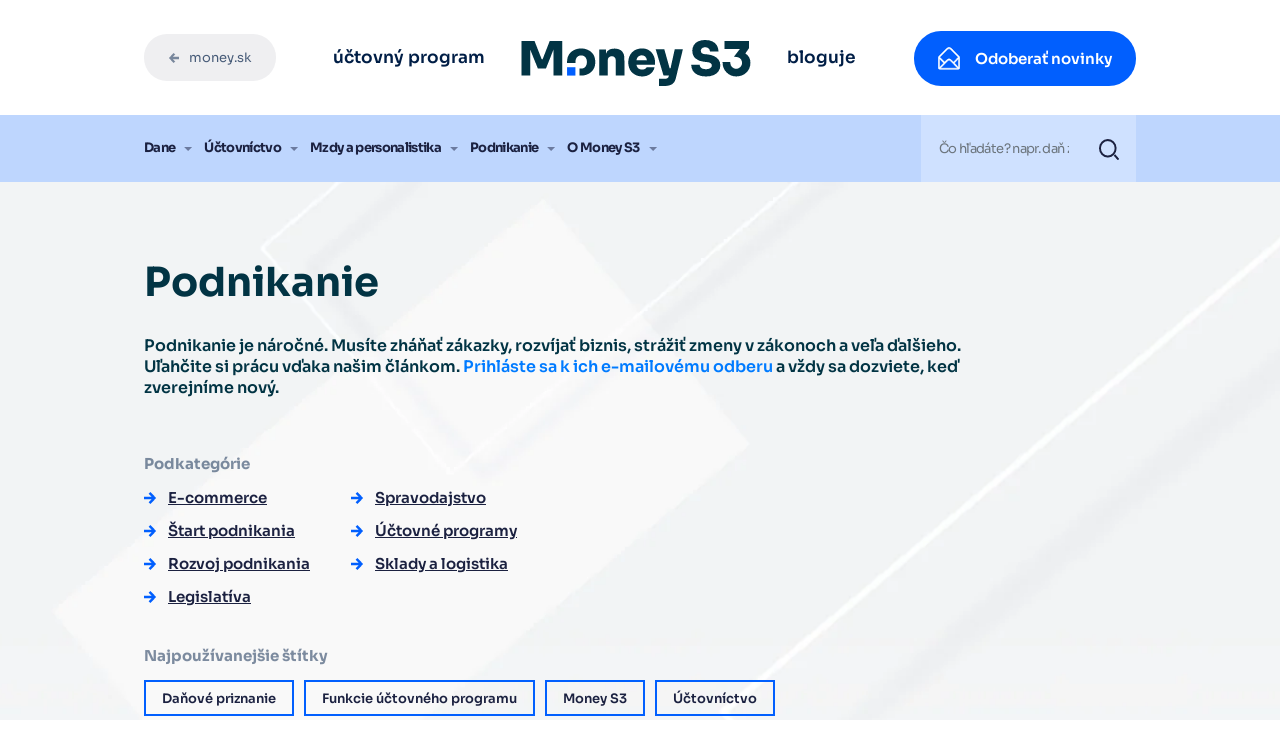

--- FILE ---
content_type: text/html; charset=UTF-8
request_url: https://www.money.sk/novinky-a-tipy/podnikanie/page/2/
body_size: 25587
content:
<!DOCTYPE html>
<html lang="sk-SK">
<head>
<meta charset="UTF-8">
<meta name="viewport" content="width=device-width, initial-scale=1">
<meta http-equiv="X-UA-Compatible" content="IE=edge">
<link rel="profile" href="http://gmpg.org/xfn/11">
<link rel="preload" href="https://www.money.sk/novinky-a-tipy/wp-content/themes/money-blog/inc/assets/font/Mont-Black.woff2" as="font" type="font/woff2" crossorigin>
<link rel="preload" href="https://www.money.sk/novinky-a-tipy/wp-content/themes/money-blog/inc/assets/font/Mont-Light.woff2" as="font" type="font/woff2" crossorigin>
<link rel="preload" href="https://www.money.sk/novinky-a-tipy/wp-content/themes/money-blog/inc/assets/font/Mont-Bold.woff2" as="font" type="font/woff2" crossorigin>
<link rel="preload" href="https://www.money.sk/novinky-a-tipy/wp-content/themes/money-blog/inc/assets/font/Mont-SemiBold.woff2" as="font" type="font/woff2" crossorigin>
<link rel="preload" href="https://www.money.sk/novinky-a-tipy/wp-content/themes/money-blog/inc/assets/font/Mont-Regular.woff2" as="font" type="font/woff2" crossorigin>
<link rel="preload" href="https://www.money.sk/novinky-a-tipy/wp-content/themes/money-blog/inc/assets/font/Mont-RegularItalic.woff2" as="font" type="font/woff2" crossorigin>
<link rel="preload" href="https://www.money.sk/novinky-a-tipy/wp-content/themes/money-blog/inc/assets/webfonts/fa-solid-900.woff2" as="font" type="font/woff2" crossorigin>
<link rel="preload" href="https://www.money.sk/novinky-a-tipy/wp-content/themes/money-blog/inc/assets/webfonts/fa-solid-900.woff2" as="font" type="font/woff2" crossorigin>
<meta name='robots' content='index, follow, max-image-preview:large, max-snippet:-1, max-video-preview:-1'/>
<title>Podnikanie - tipy od našich odborníkov 2. strana - Money Blog</title>
<link rel="canonical" href="https://www.money.sk/novinky-a-tipy/podnikanie/page/2/"/>
<link rel="prev" href="https://www.money.sk/novinky-a-tipy/podnikanie/"/>
<link rel="next" href="https://www.money.sk/novinky-a-tipy/podnikanie/page/3/"/>
<meta property="og:locale" content="sk_SK"/>
<meta property="og:type" content="article"/>
<meta property="og:title" content="Podnikanie - tipy od našich odborníkov 2. strana - Money Blog"/>
<meta property="og:description" content="Podnikanie je náročné. Musíte zháňať zákazky, rozvíjať biznis, strážiť zmeny v zákonoch a veľa ďalšieho. Uľahčite si prácu vďaka našim článkom. Prihláste sa k ich e-mailovému odberu a vždy sa dozviete, keď zverejníme nový."/>
<meta property="og:url" content="https://www.money.sk/novinky-a-tipy/podnikanie/"/>
<meta property="og:site_name" content="Money Blog"/>
<meta property="og:image" content="https://www.money.sk/novinky-a-tipy/wp-content/uploads/sites/2/2023/03/money-socials-default-image.jpg"/>
<meta property="og:image:width" content="1200"/>
<meta property="og:image:height" content="630"/>
<meta property="og:image:type" content="image/jpeg"/>
<meta name="twitter:card" content="summary_large_image"/>
<script type="application/ld+json" class="yoast-schema-graph">{"@context":"https://schema.org","@graph":[{"@type":"CollectionPage","@id":"https://www.money.sk/novinky-a-tipy/podnikanie/","url":"https://www.money.sk/novinky-a-tipy/podnikanie/page/2/","name":"Podnikanie - tipy od našich odborníkov 2. strana - Money Blog","isPartOf":{"@id":"https://www.money.sk/novinky-a-tipy/#website"},"primaryImageOfPage":{"@id":"https://www.money.sk/novinky-a-tipy/podnikanie/page/2/#primaryimage"},"image":{"@id":"https://www.money.sk/novinky-a-tipy/podnikanie/page/2/#primaryimage"},"thumbnailUrl":"https://www.money.sk/novinky-a-tipy/wp-content/uploads/sites/2/2024/12/anastassia-anufrieva-JUlfa5fAIg-unsplash.jpg","inLanguage":"sk-SK"},{"@type":"ImageObject","inLanguage":"sk-SK","@id":"https://www.money.sk/novinky-a-tipy/podnikanie/page/2/#primaryimage","url":"https://www.money.sk/novinky-a-tipy/wp-content/uploads/sites/2/2024/12/anastassia-anufrieva-JUlfa5fAIg-unsplash.jpg","contentUrl":"https://www.money.sk/novinky-a-tipy/wp-content/uploads/sites/2/2024/12/anastassia-anufrieva-JUlfa5fAIg-unsplash.jpg","width":1920,"height":1280},{"@type":"WebSite","@id":"https://www.money.sk/novinky-a-tipy/#website","url":"https://www.money.sk/novinky-a-tipy/","name":"Money Blog","description":"Buďte v obraze se všemi články a informacemi od Money","potentialAction":[{"@type":"SearchAction","target":{"@type":"EntryPoint","urlTemplate":"https://www.money.sk/novinky-a-tipy/?s={search_term_string}"},"query-input":{"@type":"PropertyValueSpecification","valueRequired":true,"valueName":"search_term_string"}}],"inLanguage":"sk-SK"}]}</script>
<link rel="amphtml" href="https://www.money.sk/novinky-a-tipy/podnikanie/amp/page/2/"/><meta name="generator" content="AMP for WP 1.0.99.2"/><style id='wp-img-auto-sizes-contain-inline-css'>img:is([sizes=auto i],[sizes^="auto," i]){contain-intrinsic-size:3000px 1500px}</style>
<style id='wp-block-library-inline-css'>:root{--wp-block-synced-color:#7a00df;--wp-block-synced-color--rgb:122,0,223;--wp-bound-block-color:var(--wp-block-synced-color);--wp-editor-canvas-background:#ddd;--wp-admin-theme-color:#007cba;--wp-admin-theme-color--rgb:0,124,186;--wp-admin-theme-color-darker-10:#006ba1;--wp-admin-theme-color-darker-10--rgb:0,107,160.5;--wp-admin-theme-color-darker-20:#005a87;--wp-admin-theme-color-darker-20--rgb:0,90,135;--wp-admin-border-width-focus:2px}@media (min-resolution:192dpi){:root{--wp-admin-border-width-focus:1.5px}}.wp-element-button{cursor:pointer}:root .has-very-light-gray-background-color{background-color:#eee}:root .has-very-dark-gray-background-color{background-color:#313131}:root .has-very-light-gray-color{color:#eee}:root .has-very-dark-gray-color{color:#313131}:root .has-vivid-green-cyan-to-vivid-cyan-blue-gradient-background{background:linear-gradient(135deg,#00d084,#0693e3)}:root .has-purple-crush-gradient-background{background:linear-gradient(135deg,#34e2e4,#4721fb 50%,#ab1dfe)}:root .has-hazy-dawn-gradient-background{background:linear-gradient(135deg,#faaca8,#dad0ec)}:root .has-subdued-olive-gradient-background{background:linear-gradient(135deg,#fafae1,#67a671)}:root .has-atomic-cream-gradient-background{background:linear-gradient(135deg,#fdd79a,#004a59)}:root .has-nightshade-gradient-background{background:linear-gradient(135deg,#330968,#31cdcf)}:root .has-midnight-gradient-background{background:linear-gradient(135deg,#020381,#2874fc)}:root{--wp--preset--font-size--normal:16px;--wp--preset--font-size--huge:42px}.has-regular-font-size{font-size:1em}.has-larger-font-size{font-size:2.625em}.has-normal-font-size{font-size:var(--wp--preset--font-size--normal)}.has-huge-font-size{font-size:var(--wp--preset--font-size--huge)}.has-text-align-center{text-align:center}.has-text-align-left{text-align:left}.has-text-align-right{text-align:right}.has-fit-text{white-space:nowrap!important}#end-resizable-editor-section{display:none}.aligncenter{clear:both}.items-justified-left{justify-content:flex-start}.items-justified-center{justify-content:center}.items-justified-right{justify-content:flex-end}.items-justified-space-between{justify-content:space-between}.screen-reader-text{border:0;clip-path:inset(50%);height:1px;margin:-1px;overflow:hidden;padding:0;position:absolute;width:1px;word-wrap:normal!important}.screen-reader-text:focus{background-color:#ddd;clip-path:none;color:#444;display:block;font-size:1em;height:auto;left:5px;line-height:normal;padding:15px 23px 14px;text-decoration:none;top:5px;width:auto;z-index:100000}html :where(.has-border-color){border-style:solid}html :where([style*=border-top-color]){border-top-style:solid}html :where([style*=border-right-color]){border-right-style:solid}html :where([style*=border-bottom-color]){border-bottom-style:solid}html :where([style*=border-left-color]){border-left-style:solid}html :where([style*=border-width]){border-style:solid}html :where([style*=border-top-width]){border-top-style:solid}html :where([style*=border-right-width]){border-right-style:solid}html :where([style*=border-bottom-width]){border-bottom-style:solid}html :where([style*=border-left-width]){border-left-style:solid}html :where(img[class*=wp-image-]){height:auto;max-width:100%}:where(figure){margin:0 0 1em}html :where(.is-position-sticky){--wp-admin--admin-bar--position-offset:var(--wp-admin--admin-bar--height,0px)}@media screen and (max-width:600px){html :where(.is-position-sticky){--wp-admin--admin-bar--position-offset:0px}}</style><style id='global-styles-inline-css'>:root{--wp--preset--aspect-ratio--square:1;--wp--preset--aspect-ratio--4-3:4/3;--wp--preset--aspect-ratio--3-4:3/4;--wp--preset--aspect-ratio--3-2:3/2;--wp--preset--aspect-ratio--2-3:2/3;--wp--preset--aspect-ratio--16-9:16/9;--wp--preset--aspect-ratio--9-16:9/16;--wp--preset--color--black:#000000;--wp--preset--color--cyan-bluish-gray:#abb8c3;--wp--preset--color--white:#ffffff;--wp--preset--color--pale-pink:#f78da7;--wp--preset--color--vivid-red:#cf2e2e;--wp--preset--color--luminous-vivid-orange:#ff6900;--wp--preset--color--luminous-vivid-amber:#fcb900;--wp--preset--color--light-green-cyan:#7bdcb5;--wp--preset--color--vivid-green-cyan:#00d084;--wp--preset--color--pale-cyan-blue:#8ed1fc;--wp--preset--color--vivid-cyan-blue:#0693e3;--wp--preset--color--vivid-purple:#9b51e0;--wp--preset--gradient--vivid-cyan-blue-to-vivid-purple:linear-gradient(135deg,rgb(6,147,227) 0%,rgb(155,81,224) 100%);--wp--preset--gradient--light-green-cyan-to-vivid-green-cyan:linear-gradient(135deg,rgb(122,220,180) 0%,rgb(0,208,130) 100%);--wp--preset--gradient--luminous-vivid-amber-to-luminous-vivid-orange:linear-gradient(135deg,rgb(252,185,0) 0%,rgb(255,105,0) 100%);--wp--preset--gradient--luminous-vivid-orange-to-vivid-red:linear-gradient(135deg,rgb(255,105,0) 0%,rgb(207,46,46) 100%);--wp--preset--gradient--very-light-gray-to-cyan-bluish-gray:linear-gradient(135deg,rgb(238,238,238) 0%,rgb(169,184,195) 100%);--wp--preset--gradient--cool-to-warm-spectrum:linear-gradient(135deg,rgb(74,234,220) 0%,rgb(151,120,209) 20%,rgb(207,42,186) 40%,rgb(238,44,130) 60%,rgb(251,105,98) 80%,rgb(254,248,76) 100%);--wp--preset--gradient--blush-light-purple:linear-gradient(135deg,rgb(255,206,236) 0%,rgb(152,150,240) 100%);--wp--preset--gradient--blush-bordeaux:linear-gradient(135deg,rgb(254,205,165) 0%,rgb(254,45,45) 50%,rgb(107,0,62) 100%);--wp--preset--gradient--luminous-dusk:linear-gradient(135deg,rgb(255,203,112) 0%,rgb(199,81,192) 50%,rgb(65,88,208) 100%);--wp--preset--gradient--pale-ocean:linear-gradient(135deg,rgb(255,245,203) 0%,rgb(182,227,212) 50%,rgb(51,167,181) 100%);--wp--preset--gradient--electric-grass:linear-gradient(135deg,rgb(202,248,128) 0%,rgb(113,206,126) 100%);--wp--preset--gradient--midnight:linear-gradient(135deg,rgb(2,3,129) 0%,rgb(40,116,252) 100%);--wp--preset--font-size--small:13px;--wp--preset--font-size--medium:20px;--wp--preset--font-size--large:36px;--wp--preset--font-size--x-large:42px;--wp--preset--spacing--20:0.44rem;--wp--preset--spacing--30:0.67rem;--wp--preset--spacing--40:1rem;--wp--preset--spacing--50:1.5rem;--wp--preset--spacing--60:2.25rem;--wp--preset--spacing--70:3.38rem;--wp--preset--spacing--80:5.06rem;--wp--preset--shadow--natural:6px 6px 9px rgba(0, 0, 0, 0.2);--wp--preset--shadow--deep:12px 12px 50px rgba(0, 0, 0, 0.4);--wp--preset--shadow--sharp:6px 6px 0px rgba(0, 0, 0, 0.2);--wp--preset--shadow--outlined:6px 6px 0px -3px rgb(255, 255, 255), 6px 6px rgb(0, 0, 0);--wp--preset--shadow--crisp:6px 6px 0px rgb(0, 0, 0);}:where(.is-layout-flex){gap:0.5em;}:where(.is-layout-grid){gap:0.5em;}body .is-layout-flex{display:flex;}.is-layout-flex{flex-wrap:wrap;align-items:center;}.is-layout-flex > :is(*, div){margin:0;}body .is-layout-grid{display:grid;}.is-layout-grid > :is(*, div){margin:0;}:where(.wp-block-columns.is-layout-flex){gap:2em;}:where(.wp-block-columns.is-layout-grid){gap:2em;}:where(.wp-block-post-template.is-layout-flex){gap:1.25em;}:where(.wp-block-post-template.is-layout-grid){gap:1.25em;}.has-black-color{color:var(--wp--preset--color--black) !important;}.has-cyan-bluish-gray-color{color:var(--wp--preset--color--cyan-bluish-gray) !important;}.has-white-color{color:var(--wp--preset--color--white) !important;}.has-pale-pink-color{color:var(--wp--preset--color--pale-pink) !important;}.has-vivid-red-color{color:var(--wp--preset--color--vivid-red) !important;}.has-luminous-vivid-orange-color{color:var(--wp--preset--color--luminous-vivid-orange) !important;}.has-luminous-vivid-amber-color{color:var(--wp--preset--color--luminous-vivid-amber) !important;}.has-light-green-cyan-color{color:var(--wp--preset--color--light-green-cyan) !important;}.has-vivid-green-cyan-color{color:var(--wp--preset--color--vivid-green-cyan) !important;}.has-pale-cyan-blue-color{color:var(--wp--preset--color--pale-cyan-blue) !important;}.has-vivid-cyan-blue-color{color:var(--wp--preset--color--vivid-cyan-blue) !important;}.has-vivid-purple-color{color:var(--wp--preset--color--vivid-purple) !important;}.has-black-background-color{background-color:var(--wp--preset--color--black) !important;}.has-cyan-bluish-gray-background-color{background-color:var(--wp--preset--color--cyan-bluish-gray) !important;}.has-white-background-color{background-color:var(--wp--preset--color--white) !important;}.has-pale-pink-background-color{background-color:var(--wp--preset--color--pale-pink) !important;}.has-vivid-red-background-color{background-color:var(--wp--preset--color--vivid-red) !important;}.has-luminous-vivid-orange-background-color{background-color:var(--wp--preset--color--luminous-vivid-orange) !important;}.has-luminous-vivid-amber-background-color{background-color:var(--wp--preset--color--luminous-vivid-amber) !important;}.has-light-green-cyan-background-color{background-color:var(--wp--preset--color--light-green-cyan) !important;}.has-vivid-green-cyan-background-color{background-color:var(--wp--preset--color--vivid-green-cyan) !important;}.has-pale-cyan-blue-background-color{background-color:var(--wp--preset--color--pale-cyan-blue) !important;}.has-vivid-cyan-blue-background-color{background-color:var(--wp--preset--color--vivid-cyan-blue) !important;}.has-vivid-purple-background-color{background-color:var(--wp--preset--color--vivid-purple) !important;}.has-black-border-color{border-color:var(--wp--preset--color--black) !important;}.has-cyan-bluish-gray-border-color{border-color:var(--wp--preset--color--cyan-bluish-gray) !important;}.has-white-border-color{border-color:var(--wp--preset--color--white) !important;}.has-pale-pink-border-color{border-color:var(--wp--preset--color--pale-pink) !important;}.has-vivid-red-border-color{border-color:var(--wp--preset--color--vivid-red) !important;}.has-luminous-vivid-orange-border-color{border-color:var(--wp--preset--color--luminous-vivid-orange) !important;}.has-luminous-vivid-amber-border-color{border-color:var(--wp--preset--color--luminous-vivid-amber) !important;}.has-light-green-cyan-border-color{border-color:var(--wp--preset--color--light-green-cyan) !important;}.has-vivid-green-cyan-border-color{border-color:var(--wp--preset--color--vivid-green-cyan) !important;}.has-pale-cyan-blue-border-color{border-color:var(--wp--preset--color--pale-cyan-blue) !important;}.has-vivid-cyan-blue-border-color{border-color:var(--wp--preset--color--vivid-cyan-blue) !important;}.has-vivid-purple-border-color{border-color:var(--wp--preset--color--vivid-purple) !important;}.has-vivid-cyan-blue-to-vivid-purple-gradient-background{background:var(--wp--preset--gradient--vivid-cyan-blue-to-vivid-purple) !important;}.has-light-green-cyan-to-vivid-green-cyan-gradient-background{background:var(--wp--preset--gradient--light-green-cyan-to-vivid-green-cyan) !important;}.has-luminous-vivid-amber-to-luminous-vivid-orange-gradient-background{background:var(--wp--preset--gradient--luminous-vivid-amber-to-luminous-vivid-orange) !important;}.has-luminous-vivid-orange-to-vivid-red-gradient-background{background:var(--wp--preset--gradient--luminous-vivid-orange-to-vivid-red) !important;}.has-very-light-gray-to-cyan-bluish-gray-gradient-background{background:var(--wp--preset--gradient--very-light-gray-to-cyan-bluish-gray) !important;}.has-cool-to-warm-spectrum-gradient-background{background:var(--wp--preset--gradient--cool-to-warm-spectrum) !important;}.has-blush-light-purple-gradient-background{background:var(--wp--preset--gradient--blush-light-purple) !important;}.has-blush-bordeaux-gradient-background{background:var(--wp--preset--gradient--blush-bordeaux) !important;}.has-luminous-dusk-gradient-background{background:var(--wp--preset--gradient--luminous-dusk) !important;}.has-pale-ocean-gradient-background{background:var(--wp--preset--gradient--pale-ocean) !important;}.has-electric-grass-gradient-background{background:var(--wp--preset--gradient--electric-grass) !important;}.has-midnight-gradient-background{background:var(--wp--preset--gradient--midnight) !important;}.has-small-font-size{font-size:var(--wp--preset--font-size--small) !important;}.has-medium-font-size{font-size:var(--wp--preset--font-size--medium) !important;}.has-large-font-size{font-size:var(--wp--preset--font-size--large) !important;}.has-x-large-font-size{font-size:var(--wp--preset--font-size--x-large) !important;}</style>
<style id='classic-theme-styles-inline-css'>.wp-block-button__link{color:#fff;background-color:#32373c;border-radius:9999px;box-shadow:none;text-decoration:none;padding:calc(.667em + 2px) calc(1.333em + 2px);font-size:1.125em}.wp-block-file__button{background:#32373c;color:#fff;text-decoration:none}</style>
<link rel='stylesheet' id='contact-form-7-css' href='//www.money.sk/novinky-a-tipy/wp-content/cache/www.money.sk/wpfc-minified/7xse4ju5/x4v.css' type='text/css' media='all'/>
<link rel='stylesheet' id='wp-bootstrap-starter-bootstrap-css-css' href='//www.money.sk/novinky-a-tipy/wp-content/cache/www.money.sk/wpfc-minified/dibtmmft/x4v.css' type='text/css' media='all'/>
<link rel='stylesheet' id='wp-bootstrap-starter-fontawesome-cdn-css' href='//www.money.sk/novinky-a-tipy/wp-content/cache/www.money.sk/wpfc-minified/8k4jz6n7/x4v.css' type='text/css' media='all'/>
<link rel='stylesheet' id='wp-bootstrap-starter-style-css' href='//www.money.sk/novinky-a-tipy/wp-content/cache/www.money.sk/wpfc-minified/q8fogvlr/x4v.css' type='text/css' media='all'/>
<link rel='stylesheet' id='wp-slick-css-css' href='//www.money.sk/novinky-a-tipy/wp-content/cache/www.money.sk/wpfc-minified/7zqzgwt4/x4v.css' type='text/css' media='all'/>
<link rel='stylesheet' id='wp-slick-theme-css-css' href='//www.money.sk/novinky-a-tipy/wp-content/cache/www.money.sk/wpfc-minified/f2viqhiy/x4v.css' type='text/css' media='all'/>
<link rel='stylesheet' id='wp-money-2021-css-css' href='//www.money.sk/novinky-a-tipy/wp-content/cache/www.money.sk/wpfc-minified/lz1sfd6m/x4v.css' type='text/css' media='all'/>
<link rel='stylesheet' id='searchwp-live-search-css' href='//www.money.sk/novinky-a-tipy/wp-content/cache/www.money.sk/wpfc-minified/ffc5qzq0/x4v.css' type='text/css' media='all'/>
<style id='searchwp-live-search-inline-css'>.searchwp-live-search-result .searchwp-live-search-result--title a{font-size:16px;}
.searchwp-live-search-result .searchwp-live-search-result--price{font-size:14px;}
.searchwp-live-search-result .searchwp-live-search-result--add-to-cart .button{font-size:14px;}</style>
<script src="https://www.money.sk/novinky-a-tipy/wp-includes/js/jquery/jquery.min.js?ver=3.7.1" id="jquery-core-js"></script>
<script src="https://www.money.sk/novinky-a-tipy/wp-includes/js/jquery/jquery-migrate.min.js?ver=3.4.1" id="jquery-migrate-js"></script>
<link rel="https://api.w.org/" href="https://www.money.sk/novinky-a-tipy/wp-json/"/><link rel="alternate" title="JSON" type="application/json" href="https://www.money.sk/novinky-a-tipy/wp-json/wp/v2/categories/5"/><link rel="EditURI" type="application/rsd+xml" title="RSD" href="https://www.money.sk/novinky-a-tipy/xmlrpc.php?rsd"/>
<meta name="generator" content="WordPress 6.9"/>
<meta name="msapplication-TileColor" content="#da532c">
<meta name="msapplication-config" content="/blog/wp-content/uploads/sites/2/fbrfg/browserconfig.xml">
<meta name="theme-color" content="#ffffff"><link rel="pingback" href="https://www.money.sk/novinky-a-tipy/xmlrpc.php">    <style>#page-sub-header{background:#fff;}</style>
<script>var ajaxurl="https://www.money.sk/novinky-a-tipy/wp-admin/admin-ajax.php";</script><script>console.log("nejedna se o homepage")</script>      <meta name="onesignal" content="wordpress-plugin"/>
<script>window.OneSignal=window.OneSignal||[];
OneSignal.push(function(){
OneSignal.SERVICE_WORKER_UPDATER_PATH='OneSignalSDKUpdaterWorker.js';
OneSignal.SERVICE_WORKER_PATH='OneSignalSDKWorker.js';
OneSignal.SERVICE_WORKER_PARAM={ scope: '/novinky-a-tipy/wp-content/plugins/onesignal-free-web-push-notifications/sdk_files/push/onesignal/' };
OneSignal.setDefaultNotificationUrl("https://www.money.sk/novinky-a-tipy");
var oneSignal_options={};
window._oneSignalInitOptions=oneSignal_options;
oneSignal_options['wordpress']=true;
oneSignal_options['appId']='f8e33903-afe8-49d4-9389-15452b611dfa';
oneSignal_options['allowLocalhostAsSecureOrigin']=true;
oneSignal_options['welcomeNotification']={ };
oneSignal_options['welcomeNotification']['title']="";
oneSignal_options['welcomeNotification']['message']="";
oneSignal_options['path']="https://www.money.sk/novinky-a-tipy/wp-content/plugins/onesignal-free-web-push-notifications/sdk_files/";
oneSignal_options['promptOptions']={ };
oneSignal_options['promptOptions']['actionMessage']="Nenechajte si utiecť novinky z aktuálneho diania zo sveta Money";
oneSignal_options['promptOptions']['exampleNotificationTitleDesktop']="Money.sk";
oneSignal_options['promptOptions']['exampleNotificationMessageDesktop']="Nechajte si zasielať účtovné a daňové tipy, produktové novinky alebo návody na prácu s Money.";
oneSignal_options['promptOptions']['exampleNotificationCaption']="Notifikácie si môžete kedykoľvek odhlásiť";
oneSignal_options['promptOptions']['acceptButtonText']="Chcem novinky";
oneSignal_options['promptOptions']['cancelButtonText']="Nie ďakujem";
});
function documentInitOneSignal(){
var oneSignal_elements=document.getElementsByClassName("OneSignal-prompt");
var oneSignalLinkClickHandler=function(event){ OneSignal.push(['registerForPushNotifications']); event.preventDefault(); };        for(var i=0; i < oneSignal_elements.length; i++)
oneSignal_elements[i].addEventListener('click', oneSignalLinkClickHandler, false);
}
if(document.readyState==='complete'){
documentInitOneSignal();
}else{
window.addEventListener("load", function(event){
documentInitOneSignal();
});
}</script>
<link rel="icon" href="https://www.money.sk/novinky-a-tipy/wp-content/uploads/sites/2/2023/05/cropped-MONEYS3-32x32.png" sizes="32x32"/>
<link rel="icon" href="https://www.money.sk/novinky-a-tipy/wp-content/uploads/sites/2/2023/05/cropped-MONEYS3-192x192.png" sizes="192x192"/>
<link rel="apple-touch-icon" href="https://www.money.sk/novinky-a-tipy/wp-content/uploads/sites/2/2023/05/cropped-MONEYS3-180x180.png"/>
<meta name="msapplication-TileImage" content="https://www.money.sk/novinky-a-tipy/wp-content/uploads/sites/2/2023/05/cropped-MONEYS3-270x270.png"/>
<script>var dataLayer=window.dataLayer=window.dataLayer||[];
dataLayer.push({"getSetReff":"v1.0", "setDomain":".money.sk"});</script>
<script src="https://www.money.sk/novinky-a-tipy/wp-content/themes/money-blog/inc/assets/js/library/getSetReff.min.js" data-wpfc-render="false"></script>
<script data-wpfc-render="false">getSetReff();</script>
<script data-wpfc-render="false">var breadcrumbs=["Podnikanie  Str\u00e1nka 2"] ;
var page_type="articlesCategory";
var internal_access="no";
var stdc="D";
dataLayer.push({
"page":
{
"breadcrumbs": breadcrumbs,
"type":page_type,
"stdc":stdc
},
"user":
{
"internalAccess": internal_access
}});</script>
<script data-wpfc-render="false">var form,form_location,form_id;
jQuery(document).ready(function(){
jQuery(".vc_desktop .menu--top__tools a[href*='/produkty/ekonomicke-systemy/money-s3/komplety/money-s3-start/optin/']").click(function(e){
dataLayer.push({
"event": "downloadS3",
"sourcePage":  "www.money.sk/novinky-a-tipy/podnikanie/page/2/",
"sourceItem": "header.link.white"
});
});
jQuery(".vc_desktop .menu--middle__cta a[href*='/produkty/ekonomicke-systemy/money-s3/komplety/money-s3-start/optin/']").click(function(e){
dataLayer.push({
"event": "downloadS3",
"sourcePage":  "www.money.sk/novinky-a-tipy/podnikanie/page/2/",
"sourceItem": "header.button.blue"
});
});
jQuery(".menu--product div[class*='button'] a[href*='/produkty/ekonomicke-systemy/money-s3/komplety/money-s3-start/']").click(function(e){
dataLayer.push({
"event": "downloadS3",
"sourcePage":  "www.money.sk/novinky-a-tipy/podnikanie/page/2/",
"sourceItem": "sticky.button.blue"
});
});
jQuery(".vc_desktop .c-pattern__btn a[class*='c-btn'][href*='/produkty/ekonomicke-systemy/money-s3/komplety/money-s3-start/optin/'],.vc_desktop .c-pattern .simple-download.money-start").click(function(e){
dataLayer.push({
"event": "downloadS3",
"sourcePage":  "www.money.sk/novinky-a-tipy/podnikanie/page/2/",
"sourceItem": "footer.button.blue"
});
});
jQuery(".vc_desktop .c-table__table a[class*='c-btn'][href*='/produkty/ekonomicke-systemy/money-s3/komplety/money-s3-start/optin/']").click(function(e){
dataLayer.push({
"event": "downloadS3",
"sourcePage":  "www.money.sk/novinky-a-tipy/podnikanie/page/2/",
"sourceItem": "pricelist.button.white"
});
});
jQuery(".vc_desktop .c-header__content a[class*='c-btn'][href*='/produkty/ekonomicke-systemy/money-s3/komplety/money-s3-start/optin/']").click(function(e){
dataLayer.push({
"event": "downloadS3",
"sourcePage":  "www.money.sk/novinky-a-tipy/podnikanie/page/2/",
"sourceItem": "hero.button.blue"
});
});
jQuery(".vc_desktop .c-annot--blue a[class*='c-btn'][href*='/produkty/ekonomicke-systemy/money-s3/komplety/money-s3-start/optin/']").click(function(e){
dataLayer.push({
"event": "downloadS3",
"sourcePage":  "www.money.sk/novinky-a-tipy/podnikanie/page/2/",
"sourceItem": "start.button.blue"
});
});
jQuery(".vc_desktop .c-annot--blue .c-pattern__btn a[class*='c-btn'][href*='/produkty/ekonomicke-systemy/money-s3/komplety/money-s3-start/optin/']").click(function(e){
dataLayer.push({
"event": "downloadS3",
"sourcePage":  "www.money.sk/novinky-a-tipy/podnikanie/page/2/",
"sourceItem": "start.button.blue"
});
});
jQuery(".vc_desktop .c-articles__article a[href*='/produkty/ekonomicke-systemy/money-s3/komplety/money-s3-start/optin/'],.vc_desktop .c-more[href*='/produkty/ekonomicke-systemy/money-s3/komplety/money-s3-start/optin/']").click(function(e){
dataLayer.push({
"event": "downloadS3",
"sourcePage":  "www.money.sk/novinky-a-tipy/podnikanie/page/2/",
"sourceItem": "other"
});
});
});
jQuery(document).on('submit.wpcf7', function (event){
var form_wrap_id=event.target.id;
if(event.target.id==""){
form_wrap_id=event.target.parentNode.id;
}
if(form_wrap_id.indexOf("f2524")>=0){
form="contactMe";
form_location="web.pos";
form_id="f2524";
}else if(form_wrap_id.indexOf("f2525")>=0){
form="contactMe";
form_location="web.moneyS4";
form_id="f2525";
}else if(form_wrap_id.indexOf("f2526")>=0){
form="contactMe";
form_location="web.moneyS5";
form_id="f2526";
}else if(form_wrap_id.indexOf("f2528")>=0){
form="contactMe";
form_location="web.homepage";
form_id="f2528";
}else if(form_wrap_id.indexOf("f2529")>=0){
form="contactMe";
form_location="web.moneyS3";
form_id="f2529";
}else if(form_wrap_id.indexOf("f5198")>=0){
form="demand";
form_location="web.vse";
form_id="f5198";
}else if(form_wrap_id.indexOf("f4344")>=0){
form="becomeAdvisor";
form_location="web.poradci";
form_id="f4344";
}else if(form_wrap_id.indexOf("f2523")>=0){
form="contactMe";
form_location="web.skoleni";
form_id="f2523";
}else if(form_wrap_id.indexOf("f54119")>=0){
form="downloadErpEbook";
form_location="lp.erpEbook";
form_id="f54119";
}
if(form_wrap_id.indexOf("f53829")>=0){
dataLayer.push({
"event": "emailLinkS3",
"sourcePage":  "www.money.sk/novinky-a-tipy/podnikanie/page/2/",
"sourceItem": "start.button.blue"
});
}else if(form_wrap_id.indexOf("f68477")>=0){
dataLayer.push({'event': 'wantPriceS4'});
}else{
dataLayer.push({
"event": "formSent",
"form":  form,
"location": form_location,
"id":  form_id
});
}});</script>
<script data-wpfc-render="false">jQuery("document").ready(function(){
function curIndex(){
var sections=jQuery('.argmc-form-steps');
return sections.index(sections.filter('.current'));
}
jQuery('.argmc-wrapper').on('argmcBeforeStepChange', function(event, currentStep, nextStep){
if(curIndex()==1){
console.log('ověření druhy');
console.log(jQuery("#billing_vat").val());
console.log('ověření druhy');
if(!jQuery("#billing_vat").val()&&!jQuery("#billing_no_vat").is(":checked")){
console.log('ověření druhy 2');
event.preventDefault();
alert("Pro pokračování je nutné vyplnit IČ nebo zaškrtnout pole Nemám IČ.");
throw new Error("Pro pokračování je nutné vyplnit IČ nebo zaškrtnout pole Nemám IČ.");
}}
});
var currentStep=curIndex();
var nextStep=currentStep+1;
jQuery('.argmc-wrapper').on('argmcAfterStepChange', function(event, currentStep, nextStep){
console.log('změna stepu');
var wizardSteps=jQuery('.argmc-form-steps');
if(jQuery(".woocommerce > .argmc-wrapper").hasClass('order-step')){
dataLayer.push({
"event": "virtualCheckout",
"virtualPage":
{
"type": "orderSummary",
"url": "/vpv/order-summary/",
"title": "Shrnutí objednávky"
}});
}else if(jQuery(".woocommerce > .argmc-wrapper").hasClass('billing-shipping-step')){
dataLayer.push({
"event": "virtualCheckout",
"virtualPage":
{
"type": "orderInfo",
"url": "/vpv/order-info/",
"title": "Údaje o firmě"
}});
}else{
dataLayer.push({
"event": "virtualCheckout",
"virtualPage":
{
"type": "orderShipping",
"url": "/vpv/order-shipping/",
"title": "Doprava a platba"
}});
}});
if(jQuery("body").hasClass("woocommerce-checkout")){
dataLayer.push({
"event": "virtualCheckout",
"virtualPage":
{
"type": "orderInfo",
"url": "/vpv/order-info/",
"title": "Údaje o firmě"
}});
}
jQuery("#button-show-pricetable-modules .c-btn--large.c-btn--blue").click(function(){
dataLayer.push({'event': 'showModulesUpdatePricelist'});
});
jQuery(".constructionAccordion .faq-accordion .collapse-button").click(function(){
var el=jQuery(this);
var section=el.attr('data-targ');
var interaction="hide";
setTimeout(function(){
if(el.hasClass('active')){
interaction='show';
}
dataLayer.push({
"event": "constructionAccordion",
"accordionInteraction": interaction,
"accordionSection": section
});
},850);
});
});</script>  
<script>(function(w,d,s,l,i){w[l]=w[l]||[];w[l].push({'gtm.start':
new Date().getTime(),event:'gtm.js'});var f=d.getElementsByTagName(s)[0],
j=d.createElement(s),dl=l!='dataLayer'?'&l='+l:'';j.async=true;j.src=
'https://www.googletagmanager.com/gtm.js?id='+i+dl;f.parentNode.insertBefore(j,f);
})(window,document,'script','dataLayer','GTM-N3G5G7M');</script>
<script src=https://analytics-eu.clickdimensions.com/ts.js ></script>
<script>var cdAnalytics=new clickdimensions.Analytics('analytics-eu.clickdimensions.com');
cdAnalytics.setAccountKey('aDgK7n9mHwUeEilmZY0PtL');
cdAnalytics.setDomain('money.sk');
cdAnalytics.setScore(typeof(cdScore)=="undefined" ? 0:(cdScore==0 ? null:cdScore));
cdAnalytics.trackPage();</script>
<script type="application/ld+json">{
"@context": "https://schema.org",
"@type": "WebSite",
"url": "https://www.money.sk/novinky-a-tipy/",
"potentialAction": {
"@type": "SearchAction",
"target": "https://www.money.sk/novinky-a-tipy/?s={query}",
"query": "required"
}}</script>
<script type="application/ld+json">{
"@context": "https://schema.org",
"@type": "BreadcrumbList",
"itemListElement": [
{
"@type": "ListItem",
"position": 1,
"name": "Blog",
"item": "https://www.money.sk/novinky-a-tipy/"
},
{
"@type": "ListItem",
"position": 2,
"name": "Podnikanie"
}
]
}</script>
</head>
<body class="archive paged category category-podnikanie category-5 wp-embed-responsive paged-2 category-paged-2 wp-theme-money-blog group-blog hfeed">
<noscript><iframe src="https://www.googletagmanager.com/ns.html?id=GTM-N3G5G7M" height="0" width="0" style="display:none;visibility:hidden"></iframe></noscript>
<div class="body-wrapper">
<div id="page" class="site">
<div class="title-wrap blog-header">
<div class="container-own-xl">
<div class="col-12">
<div class="blog-header__container">
<div class="blog-header__back">
<a href="/">
<div class="blog-header__back-arrow"> <svg xmlns="http://www.w3.org/2000/svg" width="10" height="10" viewBox="0 0 10 10"> <path id="small-blue-strong-arrow-white" d="M5.4,0,3.862,1.382,6.219,3.875H0V6.126H6.219L3.862,8.615,5.4,10,10,5.122V4.884Z" transform="translate(10 10) rotate(180)" fill="#001e46" opacity="0.5"/> </svg></div><div class="blog-header__back-text">money.sk</div></a></div><a class="blog-header__logo" href="/novinky-a-tipy/">
<div class="blog-header__logo-before">účtovný program</div><div class="blog-header__logo-img"> <svg xmlns="http://www.w3.org/2000/svg" width="582.623" height="117.117" viewBox="0 0 582.623 117.117"> <g id="Group_1" data-name="Group 1" transform="translate(-503 -19.988)"> <path id="Path_13914" data-name="Path 13914" d="M71.632,2.509l-18.056,46.4H51.155L32.972,2.509H0V90.5H22.311V25.014L41.468,72.767H61.937L81.213,24.45V90.475h22.3V2.509Z" transform="translate(503 20)" fill="#023444"/> <path id="Path_13915" data-name="Path 13915" d="M256,29.2c-6.779-8.311-22.294-8.9-31.588-5.143a15.9,15.9,0,0,0-9.641,11.429V23.9H197.432V90.451h21.923V51.966c-.092-6.258,4.043-10.8,10.341-10.729,6.2-.09,10.143,4.489,10.108,10.5V90.451h21.923v-38.1c0-12.278-1.02-17.384-5.727-23.155" transform="translate(503 20)" fill="#023444"/> <path id="Path_13916" data-name="Path 13916" d="M389.884,23.842,379.2,72.226h-2.182L363.461,23.842H341.5l19.891,66.7h13.724c-.74,5.5-3.968,8.223-9.79,8.223H350V117.1h12.91c16.892,0,27.271-5.275,30.282-21.715l17.439-71.551Z" transform="translate(503 20)" fill="#023444"/> <rect id="Rectangle_4985" data-name="Rectangle 4985" width="21.289" height="21.289" transform="translate(618.784 89.294)" fill="#005fff"/> <path id="Path_13917" data-name="Path 13917" d="M185.1,41.682c-11.06-26.96-55.734-26.95-66.8,0-1.948,4.745-2.514,9.846-2.514,16.96h21.3c0-4.955.441-8.3,1.686-11.285,4.543-10.9,21.284-10.885,25.856,0C168.86,57.431,165.634,72.8,151.7,72.8a18.357,18.357,0,0,1-3.989-.353V90.583h4.411c19.508,0,35.365-13.219,35.5-32.993.036-5.45-.527-11.056-2.518-15.91" transform="translate(503 20)" fill="#023444"/> <path id="Path_13918" data-name="Path 13918" d="M324.3,26.19c-12.569-8.067-33.351-5.776-43.564,5.68-9.308,10.441-11.315,26.124-6.768,39.154,10.092,28.923,57.867,29.755,64.592-1.572H318.5c-3.013,6.765-14.662,7.213-20.18,3.627-3.247-2.07-5.189-5.962-5.816-9.909H339.77V56.16c.04-12-5.336-23.467-15.469-29.97M292.4,51.326c1.948-16.329,25.083-16.686,26.673,0Z" transform="translate(503 20)" fill="#023444"/> <path id="Path_13919" data-name="Path 13919" d="M469.478,92.852q-12.27,0-20.626-3.849a28.742,28.742,0,0,1-12.629-10.524,27.825,27.825,0,0,1-4.27-15.334H453.6a9.989,9.989,0,0,0,1.741,5.712,11.288,11.288,0,0,0,5.234,4.03,27.7,27.7,0,0,0,16.9.24,11.221,11.221,0,0,0,5.05-3.367,8,8,0,0,0,1.745-5.173,6.7,6.7,0,0,0-3.247-5.953q-3.25-2.1-10.946-2.706l-5.653-.481q-13.592-1.2-21.649-8.54t-8.058-19.484a26.349,26.349,0,0,1,4.028-14.794,25.6,25.6,0,0,1,11.366-9.38A42.5,42.5,0,0,1,467.432,0q10.827,0,18.343,3.609A26.355,26.355,0,0,1,497.26,13.772a28.78,28.78,0,0,1,3.969,15.215H479.581a9.968,9.968,0,0,0-5.591-9.081,16.45,16.45,0,0,0-12.632-.24,8.357,8.357,0,0,0-3.726,3.187,8.518,8.518,0,0,0-1.265,4.57,8.074,8.074,0,0,0,2.287,5.773q2.283,2.407,7.936,2.887l5.655.481a53.084,53.084,0,0,1,17.439,4.269,29.477,29.477,0,0,1,11.907,9.321,23.716,23.716,0,0,1,4.331,14.433A25.659,25.659,0,0,1,501.531,79.5a28.257,28.257,0,0,1-12.51,9.862q-8.115,3.488-19.543,3.488" transform="translate(503 20)" fill="#023444"/> <path id="Path_13920" data-name="Path 13920" d="M569.779,34.162l9.511-13.708V2.664H516.6V22.916l39.2-.063L540.434,42.787a70.338,70.338,0,0,1,7.215.433c4.445.635,8.5,2.5,11.121,6.19a15.13,15.13,0,1,1-27.478,8.738v-2.31H511.813v2.31a34.654,34.654,0,0,0,34.614,34.614c20.715,0,36.194-14.414,36.194-34.614a28.248,28.248,0,0,0-12.842-23.986" transform="translate(503 20)" fill="#023444"/> </g> </svg></div><div class="blog-header__logo-after">bloguje</div></a>
<div class="blog-header__subscribe"> <a class="subscribe-news-btn" data-featherlight="#modal-newsletter"> <img class="vm-inline" src="https://www.money.sk/novinky-a-tipy/wp-content/themes/money-blog/inc/assets/img/icons/envelope-white.svg" alt="Envelope"> <span class="vm-inline">Odoberať novinky</span> </a></div></div></div><button class="navbar-toggler blog-header__navbar-toggler" type="button" data-toggle="collapse" data-target="#main_nav">
<span></span><span></span><span></span>
</button></div><div class="triangle"></div></div><div class="menu-header-placeholder">
<div class="tm-panel">
<a class="subs-btn" data-featherlight="#modal-newsletter">
<img class="vm-inline" src="https://www.money.sk/novinky-a-tipy/wp-content/themes/money-blog/inc/assets/img/icons/envelope-white.svg" alt="Envelope">
<span class="vm-inline">Odoberať novinky</span>
</a>
<form class="search-form sf-2" method="get" action="https://www.money.sk/novinky-a-tipy/">
<div class="input-group row">
<div class="form-outline col-sf-1"> <input type="search" id="form1" class="form-control" placeholder="Čo hľadáte? napr. daň z príjmu" name="s" data-swplive="true" autocomplete="disabled" value="" /></div><button type="button" class="btn col-sf-2 btn-mobile-search">
<img src="https://www.money.sk/novinky-a-tipy/wp-content/themes/money-blog/inc/assets/img/icons/search.svg" alt="Search">
</button></div></form></div><div class="menu-header-container">
<div class="container-fluid menu-header">
<div class="container-own-xl">
<div class="logo-fixed"> <a href="https://www.money.sk/novinky-a-tipy/"> <img class="logo vm-inline" src="https://www.money.sk/novinky-a-tipy/wp-content/themes/money-blog/inc/assets/img/logo.svg" alt="Blog Money" width="213px" height="43px"> </a> <span class="page-name vm-inline">Blog</span></div><nav class="navbar navbar-expand-lg vm-inline">
<div class="collapse navbar-collapse" id="main_nav">
<ul class="navbar-nav">
<li class="nav-item dropdown"> <a class="nav-link dropdown-toggle active" href="https://www.money.sk/novinky-a-tipy/dane/" data-toggle="dropdown">Dane</a> <div class="dropdown-menu"> <div class="up-part"> <div class="container-own-xl row"> <div class="left-side col-lg-7 col-12"> <h3 class="d-lg-inline-block d-none">Kategórie</h3> <div class="categories row"> <div class="col-lg-6 col-12"> <a class="item" href="https://www.money.sk/novinky-a-tipy/dane/dan-z-prijmov-fyzickej-osoby/">Daň z príjmov fyzickej osoby</a></div><div class="col-lg-6 col-12"> <a class="item" href="https://www.money.sk/novinky-a-tipy/dane/dan-z-prijmov-pravnickej-osoby/">Daň z príjmov právnickej osoby</a></div><div class="col-lg-6 col-12"> <a class="item" href="https://www.money.sk/novinky-a-tipy/dane/dan-z-pridanej-hodnoty/">Daň z pridanej hodnoty</a></div><div class="col-lg-6 col-12"> <a class="item" href="https://www.money.sk/novinky-a-tipy/dane/majetkove-dane/">Majetkové dane</a></div><div class="col-lg-6 col-12"> <a class="item" href="https://www.money.sk/novinky-a-tipy/dane/spravne-dane/">Správne dane</a></div><div class="col-lg-6 col-12"> <a class="item" href="https://www.money.sk/novinky-a-tipy/danovy-kalendar/">Daňový kalendár</a></div></div></div><div class="right-side right-side-new col-lg-5 col-12"> <h3 class="d-inline-block">Najčtenejšie články</h3> <div class="most-read-in-category"> <article class="post-box post-box-small post-box-dropdown flex-box"> <a href="https://www.money.sk/novinky-a-tipy/dane/nezdanitelna-cast-zakladu-dane-na-danovnika/" class="abs-100"><span style="display: none;">Nezdaniteľná časť základu dane na daňovníka 2025: kto na ňu má nárok a koľko je?</span></a> <div class="preview"> <img src="https://www.money.sk/novinky-a-tipy/wp-content/uploads/sites/2/2023/05/pexels-karolina-grabowska-4475523-3-300x200.jpg" alt="Nezdaniteľná časť základu dane na daňovníka 2025: kto na ňu má nárok a koľko je?" class="lazy pb-0 pb-md-3"> <div class="tag-box"><a class="tag dane" href="https://www.money.sk/novinky-a-tipy/dane/">Dane</a></div></div><div class="right-side"> <a href="https://www.money.sk/novinky-a-tipy/dane/nezdanitelna-cast-zakladu-dane-na-danovnika/"> <h3 class="post-title">Nezdaniteľná časť základu dane na daňovníka 2025: kto na ňu má nárok a koľko je?</h3> </a> <div class="post-info"> <a class="release-date d-inline-block">07. 02. 2025</a> <div class="read-time d-inline-block"> <img class="vm-inline" src="https://www.money.sk/novinky-a-tipy/wp-content/themes/money-blog/inc/assets/img/icons/read-time-dark.svg" alt="Read time"><span class="vm-inline">15 minút čítania</span></div><div class="likes d-inline-block"> <img class="vm-inline" src="https://www.money.sk/novinky-a-tipy/wp-content/themes/money-blog/inc/assets/img/icons/like-dark.svg" alt="Líbilo se"><span class="vm-inline">17</span></div></div></div></article> <article class="post-box post-box-small post-box-dropdown flex-box"> <a href="https://www.money.sk/novinky-a-tipy/uctovnictvo/nakup-firemneho-auta-ako-na-uctovne-a-danove-odpisy/" class="abs-100"><span style="display: none;">Odpisovanie auta &#8211; ako účtovať nákup a predaj auta?</span></a> <div class="preview"> <img src="https://www.money.sk/novinky-a-tipy/wp-content/uploads/sites/2/2023/05/andrew-pons-Os7C4iw2rDc-unsplash-300x200.jpg" alt="Odpisovanie auta &#8211; ako účtovať nákup a predaj auta?" class="lazy pb-0 pb-md-3"> <div class="tag-box"><a class="tag uctovnictvo" href="https://www.money.sk/novinky-a-tipy/uctovnictvo/">Účtovníctvo</a></div></div><div class="right-side"> <a href="https://www.money.sk/novinky-a-tipy/uctovnictvo/nakup-firemneho-auta-ako-na-uctovne-a-danove-odpisy/"> <h3 class="post-title">Odpisovanie auta &#8211; ako účtovať nákup a predaj auta?</h3> </a> <div class="post-info"> <a class="release-date d-inline-block">31. 05. 2021</a> <div class="read-time d-inline-block"> <img class="vm-inline" src="https://www.money.sk/novinky-a-tipy/wp-content/themes/money-blog/inc/assets/img/icons/read-time-dark.svg" alt="Read time"><span class="vm-inline">8 minút čítania</span></div><div class="likes d-inline-block"> <img class="vm-inline" src="https://www.money.sk/novinky-a-tipy/wp-content/themes/money-blog/inc/assets/img/icons/like-dark.svg" alt="Líbilo se"><span class="vm-inline">25</span></div></div></div></article></div></div></div></div><div id="menu-box-2" class="down-part"> <div class="container-own-xl row"> <div class="col-lg-6 col-12"> <div class="free-for-you flex-box"> <div class="img-box"> <img src="https://www.money.sk/novinky-a-tipy/wp-content/themes/money-blog/inc/assets/img/placeholder/free4u02.png" alt="Placeholder"></div><div class="right-side"> <h3>Účtovný program Money S3</h3> <a href="/cennik-s3/vyskusat-money-s3/" onclick="return pushDataMenu('moneyS3');" target="_blank">Vyskúšať zadarmo</a></div></div></div></div></div></div></li>
<li class="nav-item dropdown"> <a class="nav-link dropdown-toggle active" href="https://www.money.sk/novinky-a-tipy/uctovnictvo/" data-toggle="dropdown">Účtovníctvo</a> <div class="dropdown-menu"> <div class="up-part"> <div class="container-own-xl row"> <div class="left-side col-lg-7 col-12"> <h3 class="d-lg-inline-block d-none">Kategórie</h3> <div class="categories row"> <div class="col-lg-6 col-12"> <a class="item" href="https://www.money.sk/novinky-a-tipy/uctovnictvo/podvojne-uctovnictvo/">Podvojné účtovníctvo</a></div><div class="col-lg-6 col-12"> <a class="item" href="https://www.money.sk/novinky-a-tipy/uctovnictvo/danova-evidencia/">Daňová evidencia</a></div></div></div><div class="right-side right-side-new col-lg-5 col-12"> <h3 class="d-inline-block">Najčtenejšie články</h3> <div class="most-read-in-category"> <article class="post-box post-box-small post-box-dropdown flex-box"> <a href="https://www.money.sk/novinky-a-tipy/uctovnictvo/vysledok-hospodarenia-ako-uctovat-stratu-a-zisk/" class="abs-100"><span style="display: none;">Výsledok hospodárenia: ako účtovať stratu a zisk?</span></a> <div class="preview"> <img src="https://www.money.sk/novinky-a-tipy/wp-content/uploads/sites/2/2023/05/pexels-rodnae-productions-7647998-300x200.jpg" alt="Výsledok hospodárenia: ako účtovať stratu a zisk?" class="lazy pb-0 pb-md-3"> <div class="tag-box"><a class="tag uctovnictvo" href="https://www.money.sk/novinky-a-tipy/uctovnictvo/">Účtovníctvo</a></div></div><div class="right-side"> <a href="https://www.money.sk/novinky-a-tipy/uctovnictvo/vysledok-hospodarenia-ako-uctovat-stratu-a-zisk/"> <h3 class="post-title">Výsledok hospodárenia: ako účtovať stratu a zisk?</h3> </a> <div class="post-info"> <a class="release-date d-inline-block">20. 01. 2025</a> <div class="read-time d-inline-block"> <img class="vm-inline" src="https://www.money.sk/novinky-a-tipy/wp-content/themes/money-blog/inc/assets/img/icons/read-time-dark.svg" alt="Read time"><span class="vm-inline">10 minút čítania</span></div><div class="likes d-inline-block"> <img class="vm-inline" src="https://www.money.sk/novinky-a-tipy/wp-content/themes/money-blog/inc/assets/img/icons/like-dark.svg" alt="Líbilo se"><span class="vm-inline">22</span></div></div></div></article> <article class="post-box post-box-small post-box-dropdown flex-box"> <a href="https://www.money.sk/novinky-a-tipy/uctovnictvo/dlhodoby-hmotny-majetok/" class="abs-100"><span style="display: none;">Dlhodobý hmotný majetok</span></a> <div class="preview"> <img src="https://www.money.sk/novinky-a-tipy/wp-content/uploads/sites/2/2023/05/scott-webb-1ddol8rgUH8-unsplash-300x199.jpg" alt="Dlhodobý hmotný majetok" class="lazy pb-0 pb-md-3"> <div class="tag-box"><a class="tag uctovnictvo" href="https://www.money.sk/novinky-a-tipy/uctovnictvo/">Účtovníctvo</a></div></div><div class="right-side"> <a href="https://www.money.sk/novinky-a-tipy/uctovnictvo/dlhodoby-hmotny-majetok/"> <h3 class="post-title">Dlhodobý hmotný majetok</h3> </a> <div class="post-info"> <a class="release-date d-inline-block">23. 02. 2021</a> <div class="read-time d-inline-block"> <img class="vm-inline" src="https://www.money.sk/novinky-a-tipy/wp-content/themes/money-blog/inc/assets/img/icons/read-time-dark.svg" alt="Read time"><span class="vm-inline">4 minúty čítania</span></div><div class="likes d-inline-block"> <img class="vm-inline" src="https://www.money.sk/novinky-a-tipy/wp-content/themes/money-blog/inc/assets/img/icons/like-dark.svg" alt="Líbilo se"><span class="vm-inline">8</span></div></div></div></article></div></div></div></div><div id="menu-box-2" class="down-part"> <div class="container-own-xl row"> <div class="col-lg-6 col-12"> <div class="free-for-you flex-box"> <div class="img-box"> <img src="https://www.money.sk/novinky-a-tipy/wp-content/themes/money-blog/inc/assets/img/placeholder/free4u02.png" alt="Placeholder"></div><div class="right-side"> <h3>Účtovný program Money S3</h3> <a href="/cennik-s3/vyskusat-money-s3/" onclick="return pushDataMenu('moneyS3');" target="_blank">Vyskúšať zadarmo</a></div></div></div></div></div></div></li>
<li class="nav-item dropdown"> <a class="nav-link dropdown-toggle active" href="https://www.money.sk/novinky-a-tipy/mzdy-a-personalistika/" data-toggle="dropdown">Mzdy a personalistika</a> <div class="dropdown-menu"> <div class="up-part"> <div class="container-own-xl row"> <div class="left-side col-lg-7 col-12"> <h3 class="d-lg-inline-block d-none">Kategórie</h3> <div class="categories row"> <div class="col-lg-6 col-12"> <a class="item" href="https://www.money.sk/novinky-a-tipy/mzdy-a-personalistika/socialne-a-zdravotne-poistenie/">Sociálne a zdravotné poistenie</a></div><div class="col-lg-6 col-12"> <a class="item" href="https://www.money.sk/novinky-a-tipy/mzdy-a-personalistika/odmenovanie/">Odmeňovanie</a></div><div class="col-lg-6 col-12"> <a class="item" href="https://www.money.sk/novinky-a-tipy/mzdy-a-personalistika/benefity-a-motivacia/">Benefity a motivácia</a></div><div class="col-lg-6 col-12"> <a class="item" href="https://www.money.sk/novinky-a-tipy/mzdy-a-personalistika/mzdova-evidencia/">Mzdová evidencia</a></div><div class="col-lg-6 col-12"> <a class="item" href="https://www.money.sk/novinky-a-tipy/mzdy-a-personalistika/pracovnopravne-vztahy/">Pracovnoprávne vzťahy</a></div></div></div><div class="right-side right-side-new col-lg-5 col-12"> <h3 class="d-inline-block">Najčtenejšie články</h3> <div class="most-read-in-category"> <article class="post-box post-box-small post-box-dropdown flex-box"> <a href="https://www.money.sk/novinky-a-tipy/mzdy-a-personalistika/cestovne-prikazy-naco-sluzia-a-ako-ich-vyplnit/" class="abs-100"><span style="display: none;">Cestovné príkazy: načo slúžia a ako ich vyplniť</span></a> <div class="preview"> <img src="https://www.money.sk/novinky-a-tipy/wp-content/uploads/sites/2/2023/05/annie-spratt-qyAka7W5uMY-unsplash-300x237.jpg" alt="Cestovné príkazy: načo slúžia a ako ich vyplniť" class="lazy pb-0 pb-md-3"> <div class="tag-box"><a class="tag mzdy-a-personalistika" href="https://www.money.sk/novinky-a-tipy/mzdy-a-personalistika/">Mzdy a personalistika</a></div></div><div class="right-side"> <a href="https://www.money.sk/novinky-a-tipy/mzdy-a-personalistika/cestovne-prikazy-naco-sluzia-a-ako-ich-vyplnit/"> <h3 class="post-title">Cestovné príkazy: načo slúžia a ako ich vyplniť</h3> </a> <div class="post-info"> <a class="release-date d-inline-block">06. 06. 2021</a> <div class="read-time d-inline-block"> <img class="vm-inline" src="https://www.money.sk/novinky-a-tipy/wp-content/themes/money-blog/inc/assets/img/icons/read-time-dark.svg" alt="Read time"><span class="vm-inline">4 minúty čítania</span></div><div class="likes d-inline-block"> <img class="vm-inline" src="https://www.money.sk/novinky-a-tipy/wp-content/themes/money-blog/inc/assets/img/icons/like-dark.svg" alt="Líbilo se"><span class="vm-inline">24</span></div></div></div></article> <article class="post-box post-box-small post-box-dropdown flex-box"> <a href="https://www.money.sk/novinky-a-tipy/mzdy-a-personalistika/subezny-pracovny-pomer/" class="abs-100"><span style="display: none;">Súbežný pracovný pomer</span></a> <div class="preview"> <img src="https://www.money.sk/novinky-a-tipy/wp-content/uploads/sites/2/2023/05/pexels-cottonbro-4064828-300x185.jpg" alt="Súbežný pracovný pomer" class="lazy pb-0 pb-md-3"> <div class="tag-box"><a class="tag mzdy-a-personalistika" href="https://www.money.sk/novinky-a-tipy/mzdy-a-personalistika/">Mzdy a personalistika</a></div></div><div class="right-side"> <a href="https://www.money.sk/novinky-a-tipy/mzdy-a-personalistika/subezny-pracovny-pomer/"> <h3 class="post-title">Súbežný pracovný pomer</h3> </a> <div class="post-info"> <a class="release-date d-inline-block">11. 02. 2022</a> <div class="read-time d-inline-block"> <img class="vm-inline" src="https://www.money.sk/novinky-a-tipy/wp-content/themes/money-blog/inc/assets/img/icons/read-time-dark.svg" alt="Read time"><span class="vm-inline">4 minúty čítania</span></div><div class="likes d-inline-block"> <img class="vm-inline" src="https://www.money.sk/novinky-a-tipy/wp-content/themes/money-blog/inc/assets/img/icons/like-dark.svg" alt="Líbilo se"><span class="vm-inline">28</span></div></div></div></article></div></div></div></div><div id="menu-box-2" class="down-part"> <div class="container-own-xl row"> <div class="col-lg-6 col-12"> <div class="free-for-you flex-box"> <div class="img-box"> <img src="https://www.money.sk/novinky-a-tipy/wp-content/themes/money-blog/inc/assets/img/placeholder/free4u02.png" alt="Placeholder"></div><div class="right-side"> <h3>Účtovný program Money S3</h3> <a href="/cennik-s3/vyskusat-money-s3/" onclick="return pushDataMenu('moneyS3');" target="_blank">Vyskúšať zadarmo</a></div></div></div></div></div></div></li>
<li class="nav-item dropdown"> <a class="nav-link dropdown-toggle active" href="https://www.money.sk/novinky-a-tipy/podnikanie/" data-toggle="dropdown">Podnikanie</a> <div class="dropdown-menu"> <div class="up-part"> <div class="container-own-xl row"> <div class="left-side col-lg-7 col-12"> <h3 class="d-lg-inline-block d-none">Kategórie</h3> <div class="categories row"> <div class="col-lg-6 col-12"> <a class="item" href="https://www.money.sk/novinky-a-tipy/podnikanie/e-commerce/">E-commerce</a></div><div class="col-lg-6 col-12"> <a class="item" href="https://www.money.sk/novinky-a-tipy/podnikanie/start-podnikania/">Štart podnikania</a></div><div class="col-lg-6 col-12"> <a class="item" href="https://www.money.sk/novinky-a-tipy/podnikanie/rozvoj-podnikania/">Rozvoj podnikania</a></div><div class="col-lg-6 col-12"> <a class="item" href="https://www.money.sk/novinky-a-tipy/podnikanie/legislativa/">Legislatíva</a></div><div class="col-lg-6 col-12"> <a class="item" href="https://www.money.sk/novinky-a-tipy/podnikanie/spravodajstvo/">Spravodajstvo</a></div><div class="col-lg-6 col-12"> <a class="item" href="https://www.money.sk/novinky-a-tipy/podnikanie/uctovne-programy/">Účtovné programy</a></div><div class="col-lg-6 col-12"> <a class="item" href="https://www.money.sk/novinky-a-tipy/podnikanie/sklady-a-logistika/">Sklady a logistika</a></div></div></div><div class="right-side right-side-new col-lg-5 col-12"> <h3 class="d-inline-block">Najčtenejšie články</h3> <div class="most-read-in-category"> <article class="post-box post-box-small post-box-dropdown flex-box"> <a href="https://www.money.sk/novinky-a-tipy/podnikanie/ako-zalozit-zivnost-alebo-s-r-o/" class="abs-100"><span style="display: none;">Ako založiť živnosť alebo s. r. o.</span></a> <div class="preview"> <img src="https://www.money.sk/novinky-a-tipy/wp-content/uploads/sites/2/2023/05/bruce-mars-8YG31Xn4dSw-unsplash-300x200.jpg" alt="Ako založiť živnosť alebo s. r. o." class="lazy pb-0 pb-md-3"> <div class="tag-box"><a class="tag podnikanie" href="https://www.money.sk/novinky-a-tipy/podnikanie/">Podnikanie</a></div></div><div class="right-side"> <a href="https://www.money.sk/novinky-a-tipy/podnikanie/ako-zalozit-zivnost-alebo-s-r-o/"> <h3 class="post-title">Ako založiť živnosť alebo s. r. o.</h3> </a> <div class="post-info"> <a class="release-date d-inline-block">07. 02. 2022</a> <div class="read-time d-inline-block"> <img class="vm-inline" src="https://www.money.sk/novinky-a-tipy/wp-content/themes/money-blog/inc/assets/img/icons/read-time-dark.svg" alt="Read time"><span class="vm-inline">8 minút čítania</span></div><div class="likes d-inline-block"> <img class="vm-inline" src="https://www.money.sk/novinky-a-tipy/wp-content/themes/money-blog/inc/assets/img/icons/like-dark.svg" alt="Líbilo se"><span class="vm-inline">3</span></div></div></div></article> <article class="post-box post-box-small post-box-dropdown flex-box"> <a href="https://www.money.sk/novinky-a-tipy/podnikanie/ako-si-zalozit-zivnost-a-ziskat-zivnostensky-list-krok-za-krokom/" class="abs-100"><span style="display: none;">Ako si založiť živnosť a získať živnostenský list krok za krokom</span></a> <div class="preview"> <img src="https://www.money.sk/novinky-a-tipy/wp-content/uploads/sites/2/2023/05/pexels-cottonbro-studio-4270221-300x200.jpg" alt="Ako si založiť živnosť a získať živnostenský list krok za krokom" class="lazy pb-0 pb-md-3"> <div class="tag-box"><a class="tag podnikanie" href="https://www.money.sk/novinky-a-tipy/podnikanie/">Podnikanie</a></div></div><div class="right-side"> <a href="https://www.money.sk/novinky-a-tipy/podnikanie/ako-si-zalozit-zivnost-a-ziskat-zivnostensky-list-krok-za-krokom/"> <h3 class="post-title">Ako si založiť živnosť a získať živnostenský list krok za krokom</h3> </a> <div class="post-info"> <a class="release-date d-inline-block">15. 03. 2023</a> <div class="read-time d-inline-block"> <img class="vm-inline" src="https://www.money.sk/novinky-a-tipy/wp-content/themes/money-blog/inc/assets/img/icons/read-time-dark.svg" alt="Read time"><span class="vm-inline">5 minút čítania</span></div><div class="likes d-inline-block"> <img class="vm-inline" src="https://www.money.sk/novinky-a-tipy/wp-content/themes/money-blog/inc/assets/img/icons/like-dark.svg" alt="Líbilo se"><span class="vm-inline">4</span></div></div></div></article></div></div></div></div><div id="menu-box-2" class="down-part"> <div class="container-own-xl row"> <div class="col-lg-6 col-12"> <div class="free-for-you flex-box"> <div class="img-box"> <img src="https://www.money.sk/novinky-a-tipy/wp-content/themes/money-blog/inc/assets/img/placeholder/free4u02.png" alt="Placeholder"></div><div class="right-side"> <h3>Účtovný program Money S3</h3> <a href="/cennik-s3/vyskusat-money-s3/" onclick="return pushDataMenu('moneyS3');" target="_blank">Vyskúšať zadarmo</a></div></div></div></div></div></div></li>
<li class="nav-item dropdown"> <a class="nav-link dropdown-toggle active" href="https://www.money.sk/novinky-a-tipy/novinky-v-money/" data-toggle="dropdown">O Money S3</a> <div class="dropdown-menu"> <div class="up-part"> <div class="container-own-xl row"> <div class="left-side col-lg-7 col-12"> <h3 class="d-lg-inline-block d-none">Kategórie</h3> <div class="categories row"> <div class="col-lg-6 col-12"> <a class="item" href="https://www.money.sk/novinky-a-tipy/novinky-v-money/aktuality/">Aktuality</a></div><div class="col-lg-6 col-12"> <a class="item" href="https://www.money.sk/novinky-a-tipy/novinky-v-money/produktove-novinky/">Produktové novinky</a></div><div class="col-lg-6 col-12"> <a class="item" href="https://www.money.sk/novinky-a-tipy/novinky-v-money/tipy-zo-zakaznickej-podpory/">Tipy zo zákazníckej podpory</a></div><div class="col-lg-6 col-12"> <a class="item" href="https://www.money.sk/novinky-a-tipy/novinky-v-money/vsetko-co-by-ste-mali-vediet-o-money-s3/">Všetko, čo by ste mali vedieť o Money S3</a></div></div></div><div class="right-side right-side-new col-lg-5 col-12"></div></div></div><div id="menu-box-2" class="down-part"> <div class="container-own-xl row"> <div class="col-lg-6 col-12"> <div class="free-for-you flex-box"> <div class="img-box"> <img src="https://www.money.sk/novinky-a-tipy/wp-content/themes/money-blog/inc/assets/img/placeholder/free4u02.png" alt="Placeholder"></div><div class="right-side"> <h3>Účtovný program Money S3</h3> <a href="/cennik-s3/vyskusat-money-s3/" onclick="return pushDataMenu('moneyS3');" target="_blank">Vyskúšať zadarmo</a></div></div></div></div></div></div></li>
</ul>
<div class="mobile-under-menu"></div></div></nav>
<form class="search-form d-flex h-100" method="get" action="https://www.money.sk/novinky-a-tipy/">
<div class="input-group row my-auto mx-auto d-flex h-100">
<div class="form-outline col-9 active-color"> <input type="search" id="form1" class="form-control" placeholder="Čo hľadáte? napr. daň z príjmu" name="s" data-swplive="true" autocomplete="disabled" value="" /></div><button type="submit" class="btn col-3 active-color">
<img src="https://www.money.sk/novinky-a-tipy/wp-content/themes/money-blog/inc/assets/img/icons/search.svg" alt="Hledat" class="search-icon">
</button>
<div class="search-close"><img src="https://www.money.sk/novinky-a-tipy/wp-content/themes/money-blog/inc/assets/img/icons/close-icon.svg" class="close-icon"></div></div></form>
<div class="header-subscribe"> <a data-featherlight="#modal-newsletter">Odoberať novinky</a></div></div></div></div></div><script></script>
<script></script><div class="container-fluid blog-head blog-head-category">
<div class="container-own-xl row blog-head-category-inner">
<div class="category-info">
<div class="category-info-inner">
<h1>Podnikanie</h1>
<div class="cat-description"><p>Podnikanie je náročné. Musíte zháňať zákazky, rozvíjať biznis, strážiť zmeny v zákonoch a veľa ďalšieho. Uľahčite si prácu vďaka našim článkom. <a href="#">Prihláste sa k ich e-mailovému odberu</a> a vždy sa dozviete, keď zverejníme nový.</p></div><div class="mis-title">Podkategórie</div><ul>
<li><a href="https://www.money.sk/novinky-a-tipy/podnikanie/e-commerce/">E-commerce</a></li>
<li><a href="https://www.money.sk/novinky-a-tipy/podnikanie/start-podnikania/">Štart podnikania</a></li>
<li><a href="https://www.money.sk/novinky-a-tipy/podnikanie/rozvoj-podnikania/">Rozvoj podnikania</a></li>
<li><a href="https://www.money.sk/novinky-a-tipy/podnikanie/legislativa/">Legislatíva</a></li>
<li><a href="https://www.money.sk/novinky-a-tipy/podnikanie/spravodajstvo/">Spravodajstvo</a></li>
<li><a href="https://www.money.sk/novinky-a-tipy/podnikanie/uctovne-programy/">Účtovné programy</a></li>
<li><a href="https://www.money.sk/novinky-a-tipy/podnikanie/sklady-a-logistika/">Sklady a logistika</a></li>
</ul>
<div class="mis-title">Najpoužívanejšie štítky</div><div class="mis-tag-box"><a href="https://www.money.sk/novinky-a-tipy/stitky/danove-priznanie/" class="tag-cloud-link tag-link-349 tag-link-position-1" style="font-size: 13px;">Daňové priznanie</a><a href="https://www.money.sk/novinky-a-tipy/stitky/funkcie-uctovneho-programu/" class="tag-cloud-link tag-link-1065 tag-link-position-2" style="font-size: 13px;">Funkcie účtovného programu</a><a href="https://www.money.sk/novinky-a-tipy/stitky/money-s3/" class="tag-cloud-link tag-link-58 tag-link-position-3" style="font-size: 13px;">Money S3</a><a href="https://www.money.sk/novinky-a-tipy/stitky/uctovnictvo/" class="tag-cloud-link tag-link-357 tag-link-position-4" style="font-size: 13px;">Účtovníctvo</a></div></div></div></div></div><div class="blog-body container-own-xl row blog-body-category">
<div class="col-o-3">
<div class="article-list">
<h3 class="title">Najnovšie články</h3>
<article class="post-box post-box-small flex-box ajax-loaded">
<div class="preview">
<img src="https://www.money.sk/novinky-a-tipy/wp-content/uploads/sites/2/2024/12/anastassia-anufrieva-JUlfa5fAIg-unsplash-300x200.jpg" alt="Ako automatizovať prenos dát medzi systémami v rámci účtovného softvéru" class="lazy pb-0 pb-md-3">
<div class="tag-box"><a class="tag uctovne-programy" href="https://www.money.sk/novinky-a-tipy/podnikanie/uctovne-programy/">Účtovné programy</a></div><a href="https://www.money.sk/novinky-a-tipy/podnikanie/ako-automatizovat-prenos-dat-medzi-systemami-v-ramci-uctovneho-softveru/" class="abs-100"><span style="display: none;">Ako automatizovať prenos dát medzi systémami v rámci účtovného softvéru</span></a></div><div class="right-side">
<a href="https://www.money.sk/novinky-a-tipy/podnikanie/ako-automatizovat-prenos-dat-medzi-systemami-v-ramci-uctovneho-softveru/" class="abs-100"><span style="display: none;">Ako automatizovať prenos dát medzi systémami v rámci účtovného softvéru</span></a>
<a>
<h3 class="post-title">Ako automatizovať prenos dát medzi systémami v rámci účtovného softvéru</h3>
</a>
<div class="post-info">
<a class="release-date d-inline-block">12. 12. 2024</a>
<div class="read-time d-inline-block"> <img class="vm-inline" src="https://www.money.sk/novinky-a-tipy/wp-content/themes/money-blog/inc/assets/img/icons/read-time-dark.svg" alt="Čas k přečtení"><span class="vm-inline">5 minút čítania</span></div><div class="likes d-inline-block"> <img class="vm-inline" src="https://www.money.sk/novinky-a-tipy/wp-content/themes/money-blog/inc/assets/img/icons/like-dark.svg" alt="Líbilo se"><span class="vm-inline">0</span></div></div></div></article>
<article class="post-box post-box-small flex-box ajax-loaded">
<div class="preview">
<img src="https://www.money.sk/novinky-a-tipy/wp-content/uploads/sites/2/2024/12/mina-rad-jdS1UfbbIA8-unsplash-300x200.jpg" alt="Všetko, čo potrebujete vedieť o elektronickej schránke na www.slovensko.sk" class="lazy pb-0 pb-md-3">
<div class="tag-box"><a class="tag podnikanie" href="https://www.money.sk/novinky-a-tipy/podnikanie/">Podnikanie</a></div><a href="https://www.money.sk/novinky-a-tipy/podnikanie/vsetko-co-potrebujete-vediet-o-elektronickej-schranke-na-www-slovensko-sk/" class="abs-100"><span style="display: none;">Všetko, čo potrebujete vedieť o elektronickej schránke na www.slovensko.sk</span></a></div><div class="right-side">
<a href="https://www.money.sk/novinky-a-tipy/podnikanie/vsetko-co-potrebujete-vediet-o-elektronickej-schranke-na-www-slovensko-sk/" class="abs-100"><span style="display: none;">Všetko, čo potrebujete vedieť o elektronickej schránke na www.slovensko.sk</span></a>
<a>
<h3 class="post-title">Všetko, čo potrebujete vedieť o elektronickej schránke na www.slovensko.sk</h3>
</a>
<div class="post-info">
<a class="release-date d-inline-block">09. 12. 2024</a>
<div class="read-time d-inline-block"> <img class="vm-inline" src="https://www.money.sk/novinky-a-tipy/wp-content/themes/money-blog/inc/assets/img/icons/read-time-dark.svg" alt="Čas k přečtení"><span class="vm-inline">8 minút čítania</span></div><div class="likes d-inline-block"> <img class="vm-inline" src="https://www.money.sk/novinky-a-tipy/wp-content/themes/money-blog/inc/assets/img/icons/like-dark.svg" alt="Líbilo se"><span class="vm-inline">2</span></div></div></div></article>
<article class="post-box post-box-small flex-box ajax-loaded">
<div class="preview">
<img src="https://www.money.sk/novinky-a-tipy/wp-content/uploads/sites/2/2024/11/pexels-tiger-lily-4483942-300x200.webp" alt="[Návod] Ako viesť sklad v daňovej evidencii" class="lazy pb-0 pb-md-3">
<div class="tag-box"><a class="tag sklady-a-logistika" href="https://www.money.sk/novinky-a-tipy/podnikanie/sklady-a-logistika/">Sklady a logistika</a></div><a href="https://www.money.sk/novinky-a-tipy/podnikanie/navod-ako-viest-sklad-v-danovej-evidencii/" class="abs-100"><span style="display: none;">[Návod] Ako viesť sklad v daňovej evidencii</span></a></div><div class="right-side">
<a href="https://www.money.sk/novinky-a-tipy/podnikanie/navod-ako-viest-sklad-v-danovej-evidencii/" class="abs-100"><span style="display: none;">[Návod] Ako viesť sklad v daňovej evidencii</span></a>
<a>
<h3 class="post-title">[Návod] Ako viesť sklad v daňovej evidencii</h3>
</a>
<div class="post-info">
<a class="release-date d-inline-block">29. 11. 2024</a>
<div class="read-time d-inline-block"> <img class="vm-inline" src="https://www.money.sk/novinky-a-tipy/wp-content/themes/money-blog/inc/assets/img/icons/read-time-dark.svg" alt="Čas k přečtení"><span class="vm-inline">4 minúty čítania</span></div><div class="likes d-inline-block"> <img class="vm-inline" src="https://www.money.sk/novinky-a-tipy/wp-content/themes/money-blog/inc/assets/img/icons/like-dark.svg" alt="Líbilo se"><span class="vm-inline">0</span></div></div></div></article>
<article class="post-box post-box-small flex-box ajax-loaded">
<div class="preview">
<img src="https://www.money.sk/novinky-a-tipy/wp-content/uploads/sites/2/2024/11/pexels-leeloothefirst-5386754-300x200.webp" alt="Ako automatizovať pravidelnú fakturáciu rovnakým zákazníkom" class="lazy pb-0 pb-md-3">
<div class="tag-box"><a class="tag start-podnikania" href="https://www.money.sk/novinky-a-tipy/podnikanie/start-podnikania/">Štart podnikania</a></div><a href="https://www.money.sk/novinky-a-tipy/podnikanie/ako-automatizovat-pravidelnu-fakturaciu-rovnakym-zakaznikom/" class="abs-100"><span style="display: none;">Ako automatizovať pravidelnú fakturáciu rovnakým zákazníkom</span></a></div><div class="right-side">
<a href="https://www.money.sk/novinky-a-tipy/podnikanie/ako-automatizovat-pravidelnu-fakturaciu-rovnakym-zakaznikom/" class="abs-100"><span style="display: none;">Ako automatizovať pravidelnú fakturáciu rovnakým zákazníkom</span></a>
<a>
<h3 class="post-title">Ako automatizovať pravidelnú fakturáciu rovnakým zákazníkom</h3>
</a>
<div class="post-info">
<a class="release-date d-inline-block">26. 11. 2024</a>
<div class="read-time d-inline-block"> <img class="vm-inline" src="https://www.money.sk/novinky-a-tipy/wp-content/themes/money-blog/inc/assets/img/icons/read-time-dark.svg" alt="Čas k přečtení"><span class="vm-inline">4 minúty čítania</span></div><div class="likes d-inline-block"> <img class="vm-inline" src="https://www.money.sk/novinky-a-tipy/wp-content/themes/money-blog/inc/assets/img/icons/like-dark.svg" alt="Líbilo se"><span class="vm-inline">0</span></div></div></div></article>
<article class="post-box post-box-small flex-box ajax-loaded">
<div class="preview">
<img src="https://www.money.sk/novinky-a-tipy/wp-content/uploads/sites/2/2024/11/joonas-sild-bZTw-BJfkNY-unsplash-300x200.jpg" alt="Ako správne fakturovať a aké sú najčastejšie chyby pri vystavovaní faktúr?" class="lazy pb-0 pb-md-3">
<div class="tag-box"><a class="tag start-podnikania" href="https://www.money.sk/novinky-a-tipy/podnikanie/start-podnikania/">Štart podnikania</a></div><a href="https://www.money.sk/novinky-a-tipy/podnikanie/ako-spravne-fakturovat-a-ake-su-najcastejsie-chyby-pri-vystavovani-faktur/" class="abs-100"><span style="display: none;">Ako správne fakturovať a aké sú najčastejšie chyby pri vystavovaní faktúr?</span></a></div><div class="right-side">
<a href="https://www.money.sk/novinky-a-tipy/podnikanie/ako-spravne-fakturovat-a-ake-su-najcastejsie-chyby-pri-vystavovani-faktur/" class="abs-100"><span style="display: none;">Ako správne fakturovať a aké sú najčastejšie chyby pri vystavovaní faktúr?</span></a>
<a>
<h3 class="post-title">Ako správne fakturovať a aké sú najčastejšie chyby pri vystavovaní faktúr?</h3>
</a>
<div class="post-info">
<a class="release-date d-inline-block">25. 11. 2024</a>
<div class="read-time d-inline-block"> <img class="vm-inline" src="https://www.money.sk/novinky-a-tipy/wp-content/themes/money-blog/inc/assets/img/icons/read-time-dark.svg" alt="Čas k přečtení"><span class="vm-inline">10 minút čítania</span></div><div class="likes d-inline-block"> <img class="vm-inline" src="https://www.money.sk/novinky-a-tipy/wp-content/themes/money-blog/inc/assets/img/icons/like-dark.svg" alt="Líbilo se"><span class="vm-inline">0</span></div></div></div></article>
<article class="post-box post-box-small flex-box ajax-loaded">
<div class="preview">
<img src="https://www.money.sk/novinky-a-tipy/wp-content/uploads/sites/2/2024/11/s-o-c-i-a-l-c-u-t-1RT4txDDAbM-unsplash-300x200.jpg" alt="Evidencia a riadenie zásob v účtovnom programe pre malé a stredné firmy" class="lazy pb-0 pb-md-3">
<div class="tag-box"><a class="tag sklady-a-logistika" href="https://www.money.sk/novinky-a-tipy/podnikanie/sklady-a-logistika/">Sklady a logistika</a></div><a href="https://www.money.sk/novinky-a-tipy/podnikanie/evidencia-a-riadenie-zasob-v-uctovnom-programe-pre-male-a-stredne-firmy/" class="abs-100"><span style="display: none;">Evidencia a riadenie zásob v účtovnom programe pre malé a stredné firmy</span></a></div><div class="right-side">
<a href="https://www.money.sk/novinky-a-tipy/podnikanie/evidencia-a-riadenie-zasob-v-uctovnom-programe-pre-male-a-stredne-firmy/" class="abs-100"><span style="display: none;">Evidencia a riadenie zásob v účtovnom programe pre malé a stredné firmy</span></a>
<a>
<h3 class="post-title">Evidencia a riadenie zásob v účtovnom programe pre malé a stredné firmy</h3>
</a>
<div class="post-info">
<a class="release-date d-inline-block">18. 11. 2024</a>
<div class="read-time d-inline-block"> <img class="vm-inline" src="https://www.money.sk/novinky-a-tipy/wp-content/themes/money-blog/inc/assets/img/icons/read-time-dark.svg" alt="Čas k přečtení"><span class="vm-inline">5 minút čítania</span></div><div class="likes d-inline-block"> <img class="vm-inline" src="https://www.money.sk/novinky-a-tipy/wp-content/themes/money-blog/inc/assets/img/icons/like-dark.svg" alt="Líbilo se"><span class="vm-inline">0</span></div></div></div></article>
<div class="banner-full-width">
<img src="https://www.money.sk/novinky-a-tipy/wp-content/themes/money-blog/inc/assets/img/banner-mockup.png" alt="Vyskúšajte si účtovný program Money S3">
<div class="banner-text"> <h3>Vyskúšajte si účtovný program <br />Money S3</h3> <p>Zadarmo a so všetkými funkciami</p></div><div> <a href="/cennik-s3/vyskusat-money-s3/" onclick="return pushDataDown('blogListBanner');" target="_blank">Vyskúšať</a></div></div><article class="post-box post-box-small flex-box ajax-loaded">
<div class="preview">
<img src="https://www.money.sk/novinky-a-tipy/wp-content/uploads/sites/2/2024/09/shoper-pPbz6dFruuo-unsplash-300x200.jpg" alt="Ako prejsť z ručnej evidencie e-shopu k väčšej automatizácii" class="lazy pb-0 pb-md-3">
<div class="tag-box"><a class="tag podnikanie" href="https://www.money.sk/novinky-a-tipy/podnikanie/">Podnikanie</a></div><a href="https://www.money.sk/novinky-a-tipy/podnikanie/ako-prejst-z-rucnej-evidencie-e-shopu-k-vacsej-automatizacii/" class="abs-100"><span style="display: none;">Ako prejsť z ručnej evidencie e-shopu k väčšej automatizácii</span></a></div><div class="right-side">
<a href="https://www.money.sk/novinky-a-tipy/podnikanie/ako-prejst-z-rucnej-evidencie-e-shopu-k-vacsej-automatizacii/" class="abs-100"><span style="display: none;">Ako prejsť z ručnej evidencie e-shopu k väčšej automatizácii</span></a>
<a>
<h3 class="post-title">Ako prejsť z ručnej evidencie e-shopu k väčšej automatizácii</h3>
</a>
<div class="post-info">
<a class="release-date d-inline-block">10. 10. 2024</a>
<div class="read-time d-inline-block"> <img class="vm-inline" src="https://www.money.sk/novinky-a-tipy/wp-content/themes/money-blog/inc/assets/img/icons/read-time-dark.svg" alt="Čas k přečtení"><span class="vm-inline">5 minút čítania</span></div><div class="likes d-inline-block"> <img class="vm-inline" src="https://www.money.sk/novinky-a-tipy/wp-content/themes/money-blog/inc/assets/img/icons/like-dark.svg" alt="Líbilo se"><span class="vm-inline">0</span></div></div></div></article>
<article class="post-box post-box-small flex-box ajax-loaded">
<div class="preview">
<img src="https://www.money.sk/novinky-a-tipy/wp-content/uploads/sites/2/2024/09/pexels-canvastudio-3194518-300x200.jpg" alt="Ako začať s automatizáciou účtovníctva krok za krokom?" class="lazy pb-0 pb-md-3">
<div class="tag-box"><a class="tag uctovne-programy" href="https://www.money.sk/novinky-a-tipy/podnikanie/uctovne-programy/">Účtovné programy</a></div><a href="https://www.money.sk/novinky-a-tipy/podnikanie/ako-zacat-s-automatizaciou-uctovnictva-krok-za-krokom/" class="abs-100"><span style="display: none;">Ako začať s automatizáciou účtovníctva krok za krokom?</span></a></div><div class="right-side">
<a href="https://www.money.sk/novinky-a-tipy/podnikanie/ako-zacat-s-automatizaciou-uctovnictva-krok-za-krokom/" class="abs-100"><span style="display: none;">Ako začať s automatizáciou účtovníctva krok za krokom?</span></a>
<a>
<h3 class="post-title">Ako začať s automatizáciou účtovníctva krok za krokom?</h3>
</a>
<div class="post-info">
<a class="release-date d-inline-block">03. 10. 2024</a>
<div class="read-time d-inline-block"> <img class="vm-inline" src="https://www.money.sk/novinky-a-tipy/wp-content/themes/money-blog/inc/assets/img/icons/read-time-dark.svg" alt="Čas k přečtení"><span class="vm-inline">5 minút čítania</span></div><div class="likes d-inline-block"> <img class="vm-inline" src="https://www.money.sk/novinky-a-tipy/wp-content/themes/money-blog/inc/assets/img/icons/like-dark.svg" alt="Líbilo se"><span class="vm-inline">0</span></div></div></div></article>
<article class="post-box post-box-small flex-box ajax-loaded">
<div class="preview">
<img src="https://www.money.sk/novinky-a-tipy/wp-content/uploads/sites/2/2024/09/podnikat-pri-zamestnani-1-300x200.webp" alt="Podnikanie popri zamestnaní &#8211; ako založiť vedľajšiu živnosť a aké máte ako SZČO povinnosti" class="lazy pb-0 pb-md-3">
<div class="tag-box"><a class="tag start-podnikania" href="https://www.money.sk/novinky-a-tipy/podnikanie/start-podnikania/">Štart podnikania</a></div><a href="https://www.money.sk/novinky-a-tipy/podnikanie/podnikanie-popri-zamestnani-ako-zalozit-vedlajsiu-zivnost-a-ake-mate-ako-szco-povinnosti/" class="abs-100"><span style="display: none;">Podnikanie popri zamestnaní &#8211; ako založiť vedľajšiu živnosť a aké máte ako SZČO povinnosti</span></a></div><div class="right-side">
<a href="https://www.money.sk/novinky-a-tipy/podnikanie/podnikanie-popri-zamestnani-ako-zalozit-vedlajsiu-zivnost-a-ake-mate-ako-szco-povinnosti/" class="abs-100"><span style="display: none;">Podnikanie popri zamestnaní &#8211; ako založiť vedľajšiu živnosť a aké máte ako SZČO povinnosti</span></a>
<a>
<h3 class="post-title">Podnikanie popri zamestnaní &#8211; ako založiť vedľajšiu živnosť a aké máte ako SZČO povinnosti</h3>
</a>
<div class="post-info">
<a class="release-date d-inline-block">13. 09. 2024</a>
<div class="read-time d-inline-block"> <img class="vm-inline" src="https://www.money.sk/novinky-a-tipy/wp-content/themes/money-blog/inc/assets/img/icons/read-time-dark.svg" alt="Čas k přečtení"><span class="vm-inline">6 minút čítania</span></div><div class="likes d-inline-block"> <img class="vm-inline" src="https://www.money.sk/novinky-a-tipy/wp-content/themes/money-blog/inc/assets/img/icons/like-dark.svg" alt="Líbilo se"><span class="vm-inline">3</span></div></div></div></article>
<article class="post-box post-box-small flex-box ajax-loaded">
<div class="preview">
<img src="https://www.money.sk/novinky-a-tipy/wp-content/uploads/sites/2/2024/08/jerry-wang-T-hHmp2Rq3c-unsplash-300x200.jpg" alt="Nové životné minimum od 1.7.2024 a jeho vplyv na ďalšie veličiny" class="lazy pb-0 pb-md-3">
<div class="tag-box"><a class="tag podnikanie" href="https://www.money.sk/novinky-a-tipy/podnikanie/">Podnikanie</a></div><a href="https://www.money.sk/novinky-a-tipy/podnikanie/nove-zivotne-minimum-od-1-7-2024-a-jeho-vplyv-na-dalsie-veliciny/" class="abs-100"><span style="display: none;">Nové životné minimum od 1.7.2024 a jeho vplyv na ďalšie veličiny</span></a></div><div class="right-side">
<a href="https://www.money.sk/novinky-a-tipy/podnikanie/nove-zivotne-minimum-od-1-7-2024-a-jeho-vplyv-na-dalsie-veliciny/" class="abs-100"><span style="display: none;">Nové životné minimum od 1.7.2024 a jeho vplyv na ďalšie veličiny</span></a>
<a>
<h3 class="post-title">Nové životné minimum od 1.7.2024 a jeho vplyv na ďalšie veličiny</h3>
</a>
<div class="post-info">
<a class="release-date d-inline-block">10. 09. 2024</a>
<div class="read-time d-inline-block"> <img class="vm-inline" src="https://www.money.sk/novinky-a-tipy/wp-content/themes/money-blog/inc/assets/img/icons/read-time-dark.svg" alt="Čas k přečtení"><span class="vm-inline">7 minút čítania</span></div><div class="likes d-inline-block"> <img class="vm-inline" src="https://www.money.sk/novinky-a-tipy/wp-content/themes/money-blog/inc/assets/img/icons/like-dark.svg" alt="Líbilo se"><span class="vm-inline">0</span></div></div></div></article>
<div class="navigation paging-box"><div class="pagination"> <a class="jump prev" href="https://www.money.sk/novinky-a-tipy/podnikanie/"> <img class="vm-inline" src="https://www.money.sk/novinky-a-tipy/wp-content/themes/money-blog/inc/assets/img/icons/arrow-left-dark.svg" alt="Previous page"> <span class="vm-inline">Predchádzajúce články</span> </a><a href="https://www.money.sk/novinky-a-tipy/podnikanie/">1</a> <a class="active" href="https://www.money.sk/novinky-a-tipy/podnikanie/page/2/">2</a> <a href="https://www.money.sk/novinky-a-tipy/podnikanie/page/3/">3</a> <a href="https://www.money.sk/novinky-a-tipy/podnikanie/page/4/">4</a> … <a href="https://www.money.sk/novinky-a-tipy/podnikanie/page/12/">12</a></span> <a class="jump next" href="https://www.money.sk/novinky-a-tipy/podnikanie/page/3/"> <span class="vm-inline">Ďalšie články</span> <img class="vm-inline" src="https://www.money.sk/novinky-a-tipy/wp-content/themes/money-blog/inc/assets/img/icons/arrow-left-dark.svg" alt="Další články"> </a></div></div></div></div><div class="col-o-4">
<div class="right-side">
<div class="similar-posts-side case-studies">
<h3 class="title">Prípadové štúdie</h3>
<div class="article-list">
<article class="post-box post-box-extra-small flex-box">
<div class="preview"> <a href="https://www.money.sk/pripadove-studie/dobrej-spajz/" class="abs-100" onclick="pushDataCaseStudyBanner('Dobrej Špajz')"></a> <img src="https://www.money.sk/novinky-a-tipy/wp-content/uploads/2022/01/img2.jpg" alt="Dobrej Špajz" class="pb-3"></div><div class="right-side">
<a href="https://www.money.sk/pripadove-studie/dobrej-spajz/" class="abs-100" onclick="pushDataCaseStudyBanner('Dobrej Špajz')"></a>
<a href="https://www.money.sk/pripadove-studie/dobrej-spajz/" onclick="pushDataCaseStudyBanner('Dobrej Špajz')">
<h3 class="post-title">Koniec objednávania naslepo</h3>
</a>
<div class="post-info"> <a href="https://www.money.sk/pripadove-studie/dobrej-spajz/" class="release-date d-inline-block">Dobrej Špajz</a></div></div></article>
<article class="post-box post-box-extra-small flex-box">
<div class="preview"> <a href="https://www.money.sk/pripadove-studie/freelance-cz/" class="abs-100" onclick="pushDataCaseStudyBanner('FREELANCE.CZ')"></a> <img src="https://www.money.sk/novinky-a-tipy/wp-content/uploads/2022/01/luke-peters-rdxfszxybqu-unsplash.jpg" alt="FREELANCE.CZ" class="pb-3"></div><div class="right-side">
<a href="https://www.money.sk/pripadove-studie/freelance-cz/" class="abs-100" onclick="pushDataCaseStudyBanner('FREELANCE.CZ')"></a>
<a href="https://www.money.sk/pripadove-studie/freelance-cz/" onclick="pushDataCaseStudyBanner('FREELANCE.CZ')">
<h3 class="post-title">Riaditeľ Freelance.cz chváli, že v Money S3 si všetko potrebné nájde aj sám bez účtovníčky</h3>
</a>
<div class="post-info"> <a href="https://www.money.sk/pripadove-studie/freelance-cz/" class="release-date d-inline-block">FREELANCE.CZ</a></div></div></article>
<article class="post-box post-box-extra-small flex-box">
<div class="preview"> <a href="https://www.money.sk/pripadove-studie/portus-praha/" class="abs-100" onclick="pushDataCaseStudyBanner('Portus Praha')"></a> <img src="https://www.money.sk/novinky-a-tipy/wp-content/uploads/2022/01/20211018_dsc05560_money_portus-scaled-1.jpg" alt="Portus Praha" class="pb-3"></div><div class="right-side">
<a href="https://www.money.sk/pripadove-studie/portus-praha/" class="abs-100" onclick="pushDataCaseStudyBanner('Portus Praha')"></a>
<a href="https://www.money.sk/pripadove-studie/portus-praha/" onclick="pushDataCaseStudyBanner('Portus Praha')">
<h3 class="post-title">Money S3 nám ušetrilo 40 hodín týždenne, hovorí riaditeľka organizácie Portus Praha</h3>
</a>
<div class="post-info"> <a href="https://www.money.sk/pripadove-studie/portus-praha/" class="release-date d-inline-block">Portus Praha</a></div></div></article>
<article class="post-box post-box-extra-small flex-box">
<div class="preview"> <a href="https://www.money.sk/pripadove-studie/dobroty-s-pribehom/" class="abs-100" onclick="pushDataCaseStudyBanner('Dobroty s príbehom')"></a> <img src="https://www.money.sk/novinky-a-tipy/wp-content/uploads/2022/01/20211018_dsc05795_money_portus-scaled-1.jpg" alt="Dobroty s príbehom" class="pb-3"></div><div class="right-side">
<a href="https://www.money.sk/pripadove-studie/dobroty-s-pribehom/" class="abs-100" onclick="pushDataCaseStudyBanner('Dobroty s príbehom')"></a>
<a href="https://www.money.sk/pripadove-studie/dobroty-s-pribehom/" onclick="pushDataCaseStudyBanner('Dobroty s príbehom')">
<h3 class="post-title">Money S3 naštartovalo e-shop podniku Dobroty s príbehom: z 200-tisíc na 800-tisíc eur počas 2 rokov</h3>
</a>
<div class="post-info"> <a href="https://www.money.sk/pripadove-studie/dobroty-s-pribehom/" class="release-date d-inline-block">Dobroty s príbehom</a></div></div></article></div></div><script>function pushDataCaseStudyBanner(company){
dataLayer.push({
'event': 'blogSidebarBanner',
'banner': 'caseStudy',
'bannerName': company
});
}</script>
<div class="side-box mt-0">
<div class="side-box-title"> <h3 class="title">Daňový kalendár</h3> <img class="icon calendar" src="https://www.money.sk/novinky-a-tipy/wp-content/themes/money-blog/inc/assets/img/icons/calendar.svg" alt="Side box icon"></div><div class="calendar-box"></div><div class="btn-box"> <a href="https://www.money.sk/novinky-a-tipy/danovy-kalendar/">Celý kalendár</a></div></div><div class="featured-conversion-articles">
<div class="featured-conversion-articles__title">Odporúčame</div><div class="featured-conversion-articles__list">
<article class="post-box post-box-small post-box-sidebar flex-box">
<a href="https://www.money.sk/novinky-a-tipy/uctovnictvo/navod-ako-zdarma-a-jednoducho-viest-danovu-evidenciu-v-exceli/" class="abs-100"><span style="display: none;">Vedenie daňovej evidencie v účtovnom programe a Exceli</span></a>
<div class="preview"> <img src="https://www.money.sk/novinky-a-tipy/wp-content/uploads/sites/2/2023/05/avel-chuklanov-DUmFLtMeAbQ-unsplash-300x200.jpg" alt="Vedenie daňovej evidencie v účtovnom programe a Exceli" class="lazy pb-0 pb-md-3"></div><div class="right-side">
<a href="https://www.money.sk/novinky-a-tipy/uctovnictvo/navod-ako-zdarma-a-jednoducho-viest-danovu-evidenciu-v-exceli/">
<h3 class="post-title">Vedenie daňovej evidencie v účtovnom programe a Exceli</h3>
</a>
<div class="post-info"> <a class="release-date d-inline-block">06. 04. 2021</a></div></div></article>
<article class="post-box post-box-small post-box-sidebar flex-box">
<a href="https://www.money.sk/novinky-a-tipy/uctovnictvo/co-je-to-penazny-dennik-a-ako-ho-vyplnit/" class="abs-100"><span style="display: none;">Čo je to peňažný denník a ako ho vyplniť</span></a>
<div class="preview"> <img src="https://www.money.sk/novinky-a-tipy/wp-content/uploads/sites/2/2023/05/kelly-sikkema-9OGNpJPVMZ8-unsplash-300x200.jpg" alt="Čo je to peňažný denník a ako ho vyplniť" class="lazy pb-0 pb-md-3"></div><div class="right-side">
<a href="https://www.money.sk/novinky-a-tipy/uctovnictvo/co-je-to-penazny-dennik-a-ako-ho-vyplnit/">
<h3 class="post-title">Čo je to peňažný denník a ako ho vyplniť</h3>
</a>
<div class="post-info"> <a class="release-date d-inline-block">18. 06. 2022</a></div></div></article>
<article class="post-box post-box-small post-box-sidebar flex-box">
<a href="https://www.money.sk/novinky-a-tipy/podnikanie/skladove-programy-a-systemy-zdarma-kedy-sa-vyplatia-a-ake-maju-obmedzenie/" class="abs-100"><span style="display: none;">Skladové programy a systémy zdarma: kedy sa vyplatia a aké majú obmedzenie?</span></a>
<div class="preview"> <img src="https://www.money.sk/novinky-a-tipy/wp-content/uploads/sites/2/2023/05/thestandingdesk-wJLwq637lOw-unsplash-300x169.jpg" alt="Skladové programy a systémy zdarma: kedy sa vyplatia a aké majú obmedzenie?" class="lazy pb-0 pb-md-3"></div><div class="right-side">
<a href="https://www.money.sk/novinky-a-tipy/podnikanie/skladove-programy-a-systemy-zdarma-kedy-sa-vyplatia-a-ake-maju-obmedzenie/">
<h3 class="post-title">Skladové programy a systémy zdarma: kedy sa vyplatia a aké majú obmedzenie?</h3>
</a>
<div class="post-info"> <a class="release-date d-inline-block">06. 01. 2022</a></div></div></article>
<article class="post-box post-box-small post-box-sidebar flex-box">
<a href="https://www.money.sk/novinky-a-tipy/uctovnictvo/co-je-podvojne-uctovnictvo-a-kto-ho-musi-viest/" class="abs-100"><span style="display: none;">Čo je podvojné účtovníctvo a kto ho musí viesť</span></a>
<div class="preview"> <img src="https://www.money.sk/novinky-a-tipy/wp-content/uploads/sites/2/2023/05/jess-bailey-q10VITrVYUM-unsplash-300x225.jpg" alt="Čo je podvojné účtovníctvo a kto ho musí viesť" class="lazy pb-0 pb-md-3"></div><div class="right-side">
<a href="https://www.money.sk/novinky-a-tipy/uctovnictvo/co-je-podvojne-uctovnictvo-a-kto-ho-musi-viest/">
<h3 class="post-title">Čo je podvojné účtovníctvo a kto ho musí viesť</h3>
</a>
<div class="post-info"> <a class="release-date d-inline-block">20. 12. 2021</a></div></div></article>
<article class="post-box post-box-small post-box-sidebar flex-box">
<a href="https://www.money.sk/novinky-a-tipy/uctovnictvo/kniha-jazd-zadarmo-ako-na-nu-v-uctovnom-programe-aj-v-exceli/" class="abs-100"><span style="display: none;">Kniha jázd ZADARMO: Ako na ňu v účtovnom programe aj v Exceli?</span></a>
<div class="preview"> <img src="https://www.money.sk/novinky-a-tipy/wp-content/uploads/sites/2/2023/05/auto-3222366_1280-1024x682-1-300x200.jpg" alt="Kniha jázd ZADARMO: Ako na ňu v účtovnom programe aj v Exceli?" class="lazy pb-0 pb-md-3"></div><div class="right-side">
<a href="https://www.money.sk/novinky-a-tipy/uctovnictvo/kniha-jazd-zadarmo-ako-na-nu-v-uctovnom-programe-aj-v-exceli/">
<h3 class="post-title">Kniha jázd ZADARMO: Ako na ňu v účtovnom programe aj v Exceli?</h3>
</a>
<div class="post-info"> <a class="release-date d-inline-block">25. 01. 2023</a></div></div></article>
<article class="post-box post-box-small post-box-sidebar flex-box">
<a href="https://www.money.sk/novinky-a-tipy/dane/kniha-jazd-zrozumitelny-navod-aj-pre-zaciatocnikov/" class="abs-100"><span style="display: none;">Kniha jázd: zrozumiteľný návod aj pre začiatočníkov</span></a>
<div class="preview"> <img src="https://www.money.sk/novinky-a-tipy/wp-content/uploads/sites/2/2023/05/project_comment_file5f4d55c5e0fd6-kirsi-farm-qfHZYYVEquc-unsplash-scaled-1-300x225.jpg" alt="Kniha jázd: zrozumiteľný návod aj pre začiatočníkov" class="lazy pb-0 pb-md-3"></div><div class="right-side">
<a href="https://www.money.sk/novinky-a-tipy/dane/kniha-jazd-zrozumitelny-navod-aj-pre-zaciatocnikov/">
<h3 class="post-title">Kniha jázd: zrozumiteľný návod aj pre začiatočníkov</h3>
</a>
<div class="post-info"> <a class="release-date d-inline-block">01. 09. 2020</a></div></div></article>
<article class="post-box post-box-small post-box-sidebar flex-box">
<a href="https://www.money.sk/novinky-a-tipy/mzdy-a-personalistika/ako-na-jednoduche-spracovanie-miezd-v-uctovnom-programe-money-s3/" class="abs-100"><span style="display: none;">Ako na jednoduché spracovanie miezd v účtovnom programe Money S3</span></a>
<div class="preview"> <img src="https://www.money.sk/novinky-a-tipy/wp-content/uploads/sites/2/2023/05/pexels-picjumbocom-461077-300x200.jpg" alt="Ako na jednoduché spracovanie miezd v účtovnom programe Money S3" class="lazy pb-0 pb-md-3"></div><div class="right-side">
<a href="https://www.money.sk/novinky-a-tipy/mzdy-a-personalistika/ako-na-jednoduche-spracovanie-miezd-v-uctovnom-programe-money-s3/">
<h3 class="post-title">Ako na jednoduché spracovanie miezd v účtovnom programe Money S3</h3>
</a>
<div class="post-info"> <a class="release-date d-inline-block">16. 02. 2022</a></div></div></article>
<article class="post-box post-box-small post-box-sidebar flex-box">
<a href="https://www.money.sk/novinky-a-tipy/dane/ako-vyplnit-danove-priznanie-pomocou-money-s3/" class="abs-100"><span style="display: none;">Ako vyplniť daňové priznanie pomocou Money S3?</span></a>
<div class="preview"> <img src="https://www.money.sk/novinky-a-tipy/wp-content/uploads/sites/2/2023/05/money-grafika-web-nizky-1-300x121.png" alt="Ako vyplniť daňové priznanie pomocou Money S3?" class="lazy pb-0 pb-md-3"></div><div class="right-side">
<a href="https://www.money.sk/novinky-a-tipy/dane/ako-vyplnit-danove-priznanie-pomocou-money-s3/">
<h3 class="post-title">Ako vyplniť daňové priznanie pomocou Money S3?</h3>
</a>
<div class="post-info"> <a class="release-date d-inline-block">23. 03. 2017</a></div></div></article>
<article class="post-box post-box-small post-box-sidebar flex-box">
<a href="https://www.money.sk/novinky-a-tipy/mzdy-a-personalistika/cestovne-nahrady-ako-vypocitat-diety-a-stravne/" class="abs-100"><span style="display: none;">Cestovné náhrady v roku 2025: ako vypočítať diéty a stravné</span></a>
<div class="preview"> <img src="https://www.money.sk/novinky-a-tipy/wp-content/uploads/sites/2/2023/05/alexander-kovacs-TivEEYzzhik-unsplash-300x200.jpg" alt="Cestovné náhrady v roku 2025: ako vypočítať diéty a stravné" class="lazy pb-0 pb-md-3"></div><div class="right-side">
<a href="https://www.money.sk/novinky-a-tipy/mzdy-a-personalistika/cestovne-nahrady-ako-vypocitat-diety-a-stravne/">
<h3 class="post-title">Cestovné náhrady v roku 2025: ako vypočítať diéty a stravné</h3>
</a>
<div class="post-info"> <a class="release-date d-inline-block">17. 01. 2025</a></div></div></article>
<article class="post-box post-box-small post-box-sidebar flex-box">
<a href="https://www.money.sk/novinky-a-tipy/mzdy-a-personalistika/cestovne-prikazy-naco-sluzia-a-ako-ich-vyplnit/" class="abs-100"><span style="display: none;">Cestovné príkazy: načo slúžia a ako ich vyplniť</span></a>
<div class="preview"> <img src="https://www.money.sk/novinky-a-tipy/wp-content/uploads/sites/2/2023/05/annie-spratt-qyAka7W5uMY-unsplash-300x237.jpg" alt="Cestovné príkazy: načo slúžia a ako ich vyplniť" class="lazy pb-0 pb-md-3"></div><div class="right-side">
<a href="https://www.money.sk/novinky-a-tipy/mzdy-a-personalistika/cestovne-prikazy-naco-sluzia-a-ako-ich-vyplnit/">
<h3 class="post-title">Cestovné príkazy: načo slúžia a ako ich vyplniť</h3>
</a>
<div class="post-info"> <a class="release-date d-inline-block">06. 06. 2021</a></div></div></article></div></div><div class="side-box">
<div class="side-box-title"> <h3 class="title">Účtovní a daňoví poradcovia</h3> <img class="icon file" src="https://www.money.sk/novinky-a-tipy/wp-content/themes/money-blog/inc/assets/img/icons/user-num.svg" alt="Side box icon"></div><ul class="personal-list">
<li><a href="/poradcovia/vse/vedenie-uctovnictva/">Vedenie účtovníctva</a></li>
<li><a href="/poradcovia/vse/spracovanie-uctovnictva/">Spracovanie účtovníctva</a></li>
<li><a href="/poradcovia/vse/auditorske-sluzby/">Audítorské služby</a></li>
<li><a href="/poradcovia/vse/danove-poradenstvo/">Daňové poradenstvo</a></li>
</ul></div><div class="side-box p-0">
<div class="side-box-title p-4"> <h3 class="title">Slovník pojmov</h3> <img class="icon file" src="https://www.money.sk/novinky-a-tipy/wp-content/themes/money-blog/inc/assets/img/icons/calendar-slovnik.svg" alt="Side box icon"></div><div class="container slovnik-filter p-0 mb-0 mt-0 p-2"><a href="https://www.money.sk/novinky-a-tipy/slovnik-pojmov/?letter=A">A</a><a href="https://www.money.sk/novinky-a-tipy/slovnik-pojmov/?letter=B">B</a><a href="https://www.money.sk/novinky-a-tipy/slovnik-pojmov/?letter=C">C</a><a href="https://www.money.sk/novinky-a-tipy/slovnik-pojmov/?letter=Č">Č</a><a href="https://www.money.sk/novinky-a-tipy/slovnik-pojmov/?letter=D">D</a><a href="https://www.money.sk/novinky-a-tipy/slovnik-pojmov/?letter=e">e</a><a href="https://www.money.sk/novinky-a-tipy/slovnik-pojmov/?letter=E">E</a><a href="https://www.money.sk/novinky-a-tipy/slovnik-pojmov/?letter=F">F</a><a href="https://www.money.sk/novinky-a-tipy/slovnik-pojmov/?letter=H">H</a><a href="https://www.money.sk/novinky-a-tipy/slovnik-pojmov/?letter=I">I</a><a href="https://www.money.sk/novinky-a-tipy/slovnik-pojmov/?letter=K">K</a><a href="https://www.money.sk/novinky-a-tipy/slovnik-pojmov/?letter=L">L</a><a href="https://www.money.sk/novinky-a-tipy/slovnik-pojmov/?letter=Ľ">Ľ</a><a href="https://www.money.sk/novinky-a-tipy/slovnik-pojmov/?letter=M">M</a><a href="https://www.money.sk/novinky-a-tipy/slovnik-pojmov/?letter=N">N</a><a href="https://www.money.sk/novinky-a-tipy/slovnik-pojmov/?letter=O">O</a><a href="https://www.money.sk/novinky-a-tipy/slovnik-pojmov/?letter=P">P</a><a href="https://www.money.sk/novinky-a-tipy/slovnik-pojmov/?letter=S">S</a><a href="https://www.money.sk/novinky-a-tipy/slovnik-pojmov/?letter=Ť">Ť</a><a href="https://www.money.sk/novinky-a-tipy/slovnik-pojmov/?letter=T">T</a><a href="https://www.money.sk/novinky-a-tipy/slovnik-pojmov/?letter=Ú">Ú</a><a href="https://www.money.sk/novinky-a-tipy/slovnik-pojmov/?letter=U">U</a><a href="https://www.money.sk/novinky-a-tipy/slovnik-pojmov/?letter=V">V</a><a href="https://www.money.sk/novinky-a-tipy/slovnik-pojmov/?letter=Z">Z</a><a href="https://www.money.sk/novinky-a-tipy/slovnik-pojmov/?letter=Ž">Ž</a></div></div></div></div></div><div class="subscribe-form subscribe-form-margin-top">
<div class="container-own-xl row">
<div class="col-12 col-lg-6">
<div class="sf-head">
<div class="sf-head-top"> <img src="https://www.money.sk/novinky-a-tipy/wp-content/themes/money-blog/inc/assets/img/subscribe-env.svg" alt="Envelope"> <h3>Odoberajte účtovné a daňové novinky zrozumiteľne a včas</h3></div><p>
Zadajte váš e-mail a naše účtovné a daňové tipy vám budú chodiť priamo do e-mailu. 
Pozrite sa, ako náš newsletter vyzerá: <a href="/wp-content/themes/money-blog/infoservis-leden.html" target="_blank">Zobraziť vzorový newsletter</a>
</p></div></div><div class="col-12 col-lg-6">
<link rel="stylesheet" href='//www.money.sk/novinky-a-tipy/wp-content/cache/www.money.sk/wpfc-minified/kwxy09es/x4v.css'/>
<script>var sm_shortcode_html2={
site_version: "sk",
missing_email_error: "Prosím zadajte váš e-mail.",
email_format_error: "Zadaný e-mail má neplatný formát.",
};</script>
<script src="https://www.money.sk/novinky-a-tipy/wp-content/themes/money-blog/shortcodes/smartmailing-email-registration/html2.js?ver=20250610052905"></script>
<form method="post" id="shortcodeSmartmailingFormSmall" class="form" action="/novinky-a-tipy/podnikanie/page/2/">
<div>
<div class="input-group row">
<div class="form-outline"> <input type="text" class="form-control" id="shortcodeSmartmailingFormSmall_email" placeholder="Váš email"> <input type="hidden" id="shortcodeSmartmailingFormSmall_stdc" value="D"> <input type="hidden" id="shortcodeSmartmailingForm_url" value="https://www.money.sk/novinky-a-tipy/podnikanie/page/2/"> <input type="hidden" id="shortcodeSmartmailingForm_referrer" value=""></div><div class="col-btn"> <button type="submit" class="only-big-screen" id="shortcodeSmartmailingFormSmall_submit">Chcem odoberať novinky</button> <button type="submit" class="only-small-screen" id="shortcodeSmartmailingFormSmall_submit">Prihlásiť sa</button></div></div><div class="se-submit"> <p class="mlctr success" style="display: none;">Ďakujeme, <strong>skontrolujte Vašu e-mailovú schránku</strong> pre potvrdenie odberu.</p></div><p>
Odoslaním súhlasíte s našimi zásadami pre spracovanie osobných údajov. E-maily vám budú chodiť maximálne 
dvakrát do mesiaca. Z odberu sa môžete kedykoľvek odhlásiť
</p></div></form></div></div></div><footer>
<div class="first-part container-own-xl row">
<div class="col-12 col-md-4 col-xl-3"> <span>Ste klient a máte otázku?</span> <h3><a href="tel:+421249212323">+421 249 212 345</a></h3></div><div class="col-12 col-md-4 col-xl-3"> <span>Zákaznícky portál</span> <h3> <a class="link-icon" href="https://clientportal.money.sk/login.aspx" target="_blank"> clientportal.money.sk <img src="https://www.money.sk/novinky-a-tipy/wp-content/themes/money-blog/inc/assets/img/icons/icon-link.svg" alt="Link"> </a> </h3></div><div class="col-12 col-md-4 col-xl-4"> <span>Chcete poradiť s výberom Money?</span> <h3><a href="tel:+421249212323">+421 249 212 323</a> | <a href="mailto:obchod@money.sk">obchod@money.sk</a></h3></div><div class="col-xl-2 footer-socials"> <a class="vm-inline" href="https://www.facebook.com/money.sk" target="_blank"><img src="https://www.money.sk/novinky-a-tipy/wp-content/themes/money-blog/inc/assets/img/icons/fb-icon.svg" alt="Facebook"></a> <a class="vm-inline" href="https://www.linkedin.com/company/seyfor-slovensko-as/" target="_blank"><img src="https://www.money.sk/novinky-a-tipy/wp-content/themes/money-blog/inc/assets/img/icons/li-icon.svg" alt="Linked in"></a></div></div><div class="second-part container-own-xl row" style="justify-content: space-between;">
<div class="col-6 col-md-2"> <h4><a href="/">Komplety Money S3</a></h4> <ul> <li><a href="/komplety/money-s3-basic/">Money S3 Basic</a></li> <li><a href="/komplety/money-s3-economy/">Money S3 Economy</a></li>  <li><a href="/komplety/money-s3-advanced/">Money S3 Advanced</a></li> <li><a href="/komplety/money-s3-unlimited/">Money S3 Unlimited</a></li> </ul></div><div class="col-6 col-md-2"> <h4><a href="/vlastnosti/">Moduly</a></h4> <ul> <li><a href="/vlastnosti/adresar-s3/">Software na evidenciu kontaktov</a></li> <li><a href="/vlastnosti/banka-a-pokladnica-s3/">Software na vedenie pokladnice a účtov</a></li> <li><a href="/vlastnosti/jednoduche-uctovnictvo-s3/">Software na daňovú evidenciu</a></li> <li><a href="/vlastnosti/podvojne-uctovnictvo-s3/">Software na podvojné účtovníctvo</a></li> <li><a href="/vlastnosti/evidencia-majetku-s3/">Software na evidenciu majetku</a></li> <li><a href="/vlastnosti/fakturacia-s3/">Software na faktúry</a></li> <li><a href="/vlastnosti/kniha-jazd-s3/">Software na knihu jázd</a></li>  </ul></div><div class="col-6 col-md-2"> <h4><a href="/novinky-a-tipy/">Blog Money</a></h4> <ul> <li><a href="/novinky-a-tipy/dane/">Dane</a></li> <li><a href="/novinky-a-tipy/uctovnictvo/">Účtovníctvo</a></li> <li><a href="/novinky-a-tipy/podnikanie/">Podnikanie</a></li> <li><a href="/novinky-a-tipy/mzdy-a-personalistika/">Mzdy a personalistika</a></li> <li><a href="/novinky-a-tipy/novinky-v-money/">Novinky v Money</a></li> </ul></div><div class="col-6 col-md-2"> <h4><a href="/podpora/">Podpora</a></h4> <ul> <li><a href="/navod/">Návody</a></li> <li><a href="/podpora/podpora-a-aktualizacia/">Aktualizácia</a></li> <li><a href="/podpora/jednorazovy-servis/">Jednorazový servis</a></li> <li><a href="/podpora/servisny-partak/">Servisný parťák</a></li> <li><a href="/podpora/#skolenia">Školenia a kurzy</a></li> <li><a href="https://clientportal.money.sk/login.aspx" target="_blank">Zákaznícky portál</a></li> <li><a href="/novinky-a-tipy/slovnik-pojmov/">Slovník pojmov</a></li> </ul></div><div class="col-6 col-md-2"> <h4><a href="/kontakt/">Kontakty</a></h4> <ul> <li><a href="/poradcovia/">Účtovní poradcovia</a></li> <li><a href="/partneri/">Obchodní partneri</a></li> <li><a href="https://www.seyfor.com/sk-sk/o-spolocnosti" target="_blank">O nás</a></li> <li><a href="https://www.seyfor.com/sk-sk/novinky-1" target="_blank">Pre média</a></li> </ul></div></div><div class="third-part container-own-xl row">
<div class="col-12 col-lg-2"> <span class="copyright">Copyright 2026 Seyfor Slovensko, a.s.</span></div><div class="col-10 text-right third-part-links"> <a href="/mapa-stranok/">Mapa stránok</a> <a href="https://www.seyfor.com/sk-sk/ochrana-osobnych-udajov" target="_blank">Ochrana osobných údajov</a> <a href="/cookie-policy/">Cookie policy</a> <a href="/reklamacny-poriadok/">Reklamačný poriadok</a> <a href="/obchodne-podmienky/">Obchodné podmienky</a> <a href="/licencna-zmluva/">Licenčná zmluva</a></div></div><div class="seyfor-footer">
<div class="seyfor-footer__container">
<div class="seyfor-footer__logo"> <a href="https://www.seyfor.com/sk-sk" target="_blank" title="Seyfor"> <svg xmlns="http://www.w3.org/2000/svg" xmlns:xlink="http://www.w3.org/1999/xlink" width="103" height="30.183" viewBox="0 0 103 30.183"> <defs> <clipPath id="clip-path"> <rect id="Rectangle_4982" data-name="Rectangle 4982" width="103" height="30.183" fill="#fff"/> </clipPath> </defs> <g id="Group_15444" data-name="Group 15444" clip-path="url(#clip-path)"> <path id="Path_13904" data-name="Path 13904" d="M15.218,10.542a14.221,14.221,0,0,0-4.6-1.1l-1.49-.124a3.243,3.243,0,0,1-2.092-.745,2.064,2.064,0,0,1-.6-1.491A2.167,2.167,0,0,1,6.769,5.9a2.2,2.2,0,0,1,.983-.823,3.87,3.87,0,0,1,1.6-.3,3.832,3.832,0,0,1,1.728.357,2.624,2.624,0,0,1,1.094.978,2.563,2.563,0,0,1,.381,1.366h5.707a7.317,7.317,0,0,0-1.046-3.928A6.908,6.908,0,0,0,14.188.931,11.311,11.311,0,0,0,9.353,0,11.416,11.416,0,0,0,4.787.838a6.718,6.718,0,0,0-3,2.422A6.7,6.7,0,0,0,.729,7.08,6.409,6.409,0,0,0,2.853,12.11a9.554,9.554,0,0,0,5.707,2.2l1.49.124a6.635,6.635,0,0,1,2.885.7,1.722,1.722,0,0,1,.856,1.537,2.037,2.037,0,0,1-.46,1.335A2.957,2.957,0,0,1,12,18.88a6.306,6.306,0,0,1-2.108.31,6.307,6.307,0,0,1-2.346-.372,2.961,2.961,0,0,1-1.379-1.04,2.541,2.541,0,0,1-.46-1.475H0a7.075,7.075,0,0,0,1.126,3.959,7.54,7.54,0,0,0,3.329,2.717,13.21,13.21,0,0,0,5.437.994,13.258,13.258,0,0,0,5.152-.9,7.424,7.424,0,0,0,3.3-2.546,6.526,6.526,0,0,0,1.157-3.85,6.033,6.033,0,0,0-1.141-3.726,7.742,7.742,0,0,0-3.139-2.407" transform="translate(0 0)" fill="#fff"/> <path id="Path_13905" data-name="Path 13905" d="M578.645,153.546a8.789,8.789,0,0,0-4.787-1.242,9.463,9.463,0,0,0-3.8.73,8.38,8.38,0,0,0-2.838,1.972,8.757,8.757,0,0,0-1.776,2.841,9.177,9.177,0,0,0-.618,3.338v.621a8.892,8.892,0,0,0,.618,3.261,9.032,9.032,0,0,0,1.791,2.857,8.441,8.441,0,0,0,2.885,2.018,9.767,9.767,0,0,0,3.931.745,9.625,9.625,0,0,0,3.979-.776,7.735,7.735,0,0,0,2.853-2.143,7.253,7.253,0,0,0,1.506-3.105h-5.263a2.337,2.337,0,0,1-1.094,1.087,4.282,4.282,0,0,1-1.982.4,3.992,3.992,0,0,1-2.219-.559,3.294,3.294,0,0,1-1.268-1.6,5.451,5.451,0,0,1-.273-.947H582.7v-1.8a9.531,9.531,0,0,0-1.046-4.425,8.32,8.32,0,0,0-3.012-3.276M570.272,160a5.13,5.13,0,0,1,.319-1.1,3.24,3.24,0,0,1,1.284-1.553,3.732,3.732,0,0,1,1.982-.512,3.4,3.4,0,0,1,1.95.528,3.222,3.222,0,0,1,1.173,1.537,5.4,5.4,0,0,1,.294,1.1Z" transform="translate(-544.094 -146.715)" fill="#fff"/> <path id="Path_13906" data-name="Path 13906" d="M1072.772,181.65h-.574l-3.546-12.421h-5.77l5.1,16.768h3.8l-.12.528a2.953,2.953,0,0,1-.475,1.164,1.779,1.779,0,0,1-.825.606,3.609,3.609,0,0,1-1.236.186H1065.1v4.72h3.392a13.408,13.408,0,0,0,4.074-.513,4.843,4.843,0,0,0,2.473-1.739,9.274,9.274,0,0,0,1.411-3.338l4.6-18.383H1075.6Z" transform="translate(-1023.876 -163.019)" fill="#fff"/> <path id="Path_13907" data-name="Path 13907" d="M1599.038,14.17a1.535,1.535,0,0,1,.412-1.149,1.608,1.608,0,0,1,1.173-.4H1603V8.456h-2.251a8.075,8.075,0,0,0-5.263,1.475,5.5,5.5,0,0,0-1.776,4.487v.311h-1.966v4.1h1.966V31.644h5.326V18.828h4.217v-4.1h-4.217Z" transform="translate(-1533.331 -8.146)" fill="#fff"/> <path id="Path_13908" data-name="Path 13908" d="M2513.01,162.46a5.194,5.194,0,0,0-4.423,2.049,8.26,8.26,0,0,0-1.474,4.264v-6.065h-4.565V180h5.77v-8.717a3.91,3.91,0,0,1,1.062-2.95,4.138,4.138,0,0,1,3-1.025h1.332V162.46Z" transform="translate(-2410.708 -156.498)" fill="#fff"/> <path id="Path_13909" data-name="Path 13909" d="M1954.779,157.708a8.381,8.381,0,0,0-1.95-2.826,9.033,9.033,0,0,0-3.06-1.894,12.251,12.251,0,0,0-8.068,0,8.99,8.99,0,0,0-3.075,1.894,8.363,8.363,0,0,0-1.95,2.826,8.6,8.6,0,0,0-.634,2.558s0,.008,0,.012q-.02.213-.03.429c0,.015,0,.03,0,.045,0,.082-.008.164-.01.247h0c0,.063,0,.124,0,.187v.369l5.77,0a5.617,5.617,0,0,1,.459-2.344,3.743,3.743,0,0,1,1.347-1.6,4.226,4.226,0,0,1,4.308,0,3.743,3.743,0,0,1,1.347,1.6,6.153,6.153,0,0,1,.016,4.627,3.475,3.475,0,0,1-1.316,1.568,4.009,4.009,0,0,1-2.2.559v4.72a11.6,11.6,0,0,0,4.121-.683,8.824,8.824,0,0,0,3.06-1.894,8.174,8.174,0,0,0,1.9-2.795,8.836,8.836,0,0,0,.65-3.385v-.745a8.856,8.856,0,0,0-.681-3.478" transform="translate(-1864.949 -146.716)" fill="#fff"/> <rect id="Rectangle_4981" data-name="Rectangle 4981" width="5.398" height="5.091" transform="translate(71.253 18.881)" fill="#fff"/> </g> </svg> </a></div><div class="seyfor-footer__motto"> <span>Účtovný program Money S3 vám prináša Seyfor</span></div><div class="seyfor-footer__buttons"> <a class="seyfor-footer__button" href="https://career.seyfor.com/sk-sk" target="_blank">Voľné pozície</a> <a class="seyfor-footer__button" href="https://www.seyfor.com/sk-sk" target="_blank">Na web Seyfor</a></div></div></div></footer>
<script src="https://cdnjs.cloudflare.com/ajax/libs/popper.js/1.12.9/umd/popper.min.js" integrity="sha384-ApNbgh9B+Y1QKtv3Rn7W3mgPxhU9K/ScQsAP7hUibX39j7fakFPskvXusvfa0b4Q" crossorigin="anonymous"></script>
<script src="https://cdn.jsdelivr.net/npm/slick-carousel@1.8.1/slick/slick.min.js"></script>
<script>jQuery('.most-interested-slick').slick({
dots: true,
infinite: true,
speed: 300,
autoplay: true,
autoplaySpeed: 5000,
slidesToShow: 1,
adaptiveHeight: true,
appendDots: jQuery(".most-interested-mobile")
});
jQuery('.blog-head-slick').slick({
dots: true,
infinite: true,
speed: 300,
autoplay: true,
autoplaySpeed: 5000,
slidesToShow: 1,
adaptiveHeight: true
});</script></div><script type="speculationrules">{"prefetch":[{"source":"document","where":{"and":[{"href_matches":"/novinky-a-tipy/*"},{"not":{"href_matches":["/novinky-a-tipy/wp-*.php","/novinky-a-tipy/wp-admin/*","/novinky-a-tipy/wp-content/uploads/sites/2/*","/novinky-a-tipy/wp-content/*","/novinky-a-tipy/wp-content/plugins/*","/novinky-a-tipy/wp-content/themes/money-blog/*","/novinky-a-tipy/*\\?(.+)"]}},{"not":{"selector_matches":"a[rel~=\"nofollow\"]"}},{"not":{"selector_matches":".no-prefetch, .no-prefetch a"}}]},"eagerness":"conservative"}]}</script>
<script>window.addEventListener('load', function(){
window._oneSignalInitOptions.promptOptions={
slidedown: {
enabled: true,
autoPrompt: true,
timeDelay: 2,
pageViews: 2,
actionMessage: "Nenechajte si utiecť novinky z aktuálneho diania zo sveta Money",
acceptButtonText: "Chcem novinky",
cancelButtonText: "Nie ďakujem",
}};
window.OneSignal=window.OneSignal||[];
window.OneSignal.push(function(){
window.OneSignal.init(window._oneSignalInitOptions);
});
})</script>
<style>.searchwp-live-search-results{opacity:0;transition:opacity .25s ease-in-out;-moz-transition:opacity .25s ease-in-out;-webkit-transition:opacity .25s ease-in-out;height:0;overflow:hidden;z-index:9999995;
position:absolute;display:none;}
.searchwp-live-search-results-showing{display:block;opacity:1;height:auto;overflow:auto;}
.searchwp-live-search-no-results{padding:3em 2em 0;text-align:center;}
.searchwp-live-search-no-min-chars:after{content:"Continue typing";display:block;text-align:center;padding:2em 2em 0;}</style>
<script>var _SEARCHWP_LIVE_AJAX_SEARCH_BLOCKS=true;
var _SEARCHWP_LIVE_AJAX_SEARCH_ENGINE='supplemental';
var _SEARCHWP_LIVE_AJAX_SEARCH_CONFIG='default';</script>
<script id="main-js-js-extra">var ajax_var={"url":"https://www.money.sk/novinky-a-tipy/wp-admin/admin-ajax.php","nonce":"d0f7ea5477"};
//# sourceURL=main-js-js-extra</script>
<script src="https://www.money.sk/novinky-a-tipy/wp-content/themes/money-blog/inc/assets/js/index.js?ver=1.0" id="main-js-js"></script>
<script src="https://www.money.sk/novinky-a-tipy/wp-includes/js/dist/hooks.min.js?ver=dd5603f07f9220ed27f1" id="wp-hooks-js"></script>
<script src="https://www.money.sk/novinky-a-tipy/wp-includes/js/dist/i18n.min.js?ver=c26c3dc7bed366793375" id="wp-i18n-js"></script>
<script id="wp-i18n-js-after">wp.i18n.setLocaleData({ 'text direction\u0004ltr': [ 'ltr' ] });
wp.i18n.setLocaleData({ 'text direction\u0004ltr': [ 'ltr' ] });
//# sourceURL=wp-i18n-js-after</script>
<script src="https://www.money.sk/novinky-a-tipy/wp-content/plugins/contact-form-7/includes/swv/js/index.js?ver=6.0" id="swv-js"></script>
<script id="contact-form-7-js-translations">(function(domain, translations){
var localeData=translations.locale_data[ domain ]||translations.locale_data.messages;
localeData[""].domain=domain;
wp.i18n.setLocaleData(localeData, domain);
})("contact-form-7", {"translation-revision-date":"2024-03-17 11:18:35+0000","generator":"GlotPress\/4.0.1","domain":"messages","locale_data":{"messages":{"":{"domain":"messages","plural-forms":"nplurals=3; plural=(n==1) ? 0:((n >=2&&n <=4) ? 1:2);","lang":"sk"},"Error:":["Chyba:"]}},"comment":{"reference":"includes\/js\/index.js"}});
//# sourceURL=contact-form-7-js-translations</script>
<script id="contact-form-7-js-before">var wpcf7={
"api": {
"root": "https:\/\/www.money.sk\/novinky-a-tipy\/wp-json\/",
"namespace": "contact-form-7\/v1"
}};
//# sourceURL=contact-form-7-js-before</script>
<script src="https://www.money.sk/novinky-a-tipy/wp-content/plugins/contact-form-7/includes/js/index.js?ver=6.0" id="contact-form-7-js"></script>
<script src="https://www.money.sk/novinky-a-tipy/wp-content/themes/money-blog/inc/assets/js/popper.min.js?ver=6.9" id="wp-bootstrap-starter-popper-js"></script>
<script src="https://www.money.sk/novinky-a-tipy/wp-content/themes/money-blog/inc/assets/js/bootstrap.min.js?ver=6.9" id="wp-bootstrap-starter-bootstrapjs-js"></script>
<script src="https://www.money.sk/novinky-a-tipy/wp-content/themes/money-blog/inc/assets/js/theme-script.min.js?ver=6.9" id="wp-bootstrap-starter-themejs-js"></script>
<script src="https://www.money.sk/novinky-a-tipy/wp-content/themes/money-blog/inc/assets/js/skip-link-focus-fix.min.js?ver=20151215" id="wp-bootstrap-starter-skip-link-focus-fix-js"></script>
<script id="swp-live-search-client-js-extra">var searchwp_live_search_params=[];
searchwp_live_search_params={"ajaxurl":"https:\/\/www.money.sk\/novinky-a-tipy\/wp-admin\/admin-ajax.php","origin_id":5,"config":{"default":{"engine":"default","input":{"delay":300,"min_chars":3},"results":{"position":"bottom","width":"auto","offset":{"x":0,"y":5}},"spinner":{"lines":12,"length":8,"width":3,"radius":8,"scale":1,"corners":1,"color":"#424242","fadeColor":"transparent","speed":1,"rotate":0,"animation":"searchwp-spinner-line-fade-quick","direction":1,"zIndex":2000000000,"className":"spinner","top":"50%","left":"50%","shadow":"0 0 1px transparent","position":"absolute"}}},"msg_no_config_found":"No valid SearchWP Live Search configuration found!","aria_instructions":"When autocomplete results are available use up and down arrows to review and enter to go to the desired page. Touch device users, explore by touch or with swipe gestures."};;
//# sourceURL=swp-live-search-client-js-extra</script>
<script src="https://www.money.sk/novinky-a-tipy/wp-content/plugins/searchwp-live-ajax-search/assets/javascript/dist/script.min.js?ver=1.8.3" id="swp-live-search-client-js"></script>
<script src="https://www.google.com/recaptcha/api.js?render=6Lc9yrUZAAAAAIzWT45rxpb37dj5zjAqPTX4S0Wy&amp;ver=3.0" id="google-recaptcha-js"></script>
<script src="https://www.money.sk/novinky-a-tipy/wp-includes/js/dist/vendor/wp-polyfill.min.js?ver=3.15.0" id="wp-polyfill-js"></script>
<script id="wpcf7-recaptcha-js-before">var wpcf7_recaptcha={
"sitekey": "6Lc9yrUZAAAAAIzWT45rxpb37dj5zjAqPTX4S0Wy",
"actions": {
"homepage": "homepage",
"contactform": "contactform"
}};
//# sourceURL=wpcf7-recaptcha-js-before</script>
<script src="https://www.money.sk/novinky-a-tipy/wp-content/plugins/contact-form-7/modules/recaptcha/index.js?ver=6.0" id="wpcf7-recaptcha-js"></script>
<script src="https://cdn.onesignal.com/sdks/OneSignalSDK.js?ver=1.0.0" id="remote_sdk-js" async="async" data-wp-strategy="async"></script></div><script>jQuery(document).ready(function(){
jQuery(".ico--menu").click(function(){
jQuery("body").css('overflow', 'hidden');
});
jQuery(".l-menu--mobile-head.is-active,.ico--close:before").click(function(){
jQuery("body").css('overflow', 'visible');
console.log("click");
});
jQuery(".contant-popup").click(function(e){
e.preventDefault();
jQuery(".sticky-contact--popup").fadeIn();
jQuery("body").css('overflow', 'hidden');
});
jQuery("a[href='#contact']").click(function(e){
jQuery("body").css('overflow', 'hidden');
});
jQuery(
".sticky-contact--popup__close,.ico--close,.c-menu__btn-close,.l-menu--mobile-head.is-active,.popup-contact__close")
.click(function(){
jQuery(".sticky-contact--popup").fadeOut();
jQuery("body").css('overflow', 'visible');
});
var nav=jQuery('.sticky-contact');
jQuery(window).scroll(function(){
if(jQuery(this).scrollTop() > 125){
nav.addClass("fixed");
}else{
nav.removeClass("fixed");
}});
jQuery(document).on('mailsent.wpcf7', function(){
jQuery(".sticky-contact--popup__inner > .content-wrapper,.popup-contact__inner > .wpb_column")
.hide();
jQuery(".sticky-contact--popup__inner,.popup-contact__inner").append('<div class="succes-message"><h2 style="margin-bottom:1em;">Děkujeme</h2><p>Vaše zpráva byla úspěšně odeslána. Děkujeme Vám.</p><span class="ico--close-round sticky-contact--popup__close"></span></div>'
);
setTimeout(function(){
jQuery(".sticky-contact--popup,.popup-contact").fadeOut();
jQuery("body").css('overflow', 'visible');
}, 1000);
setTimeout(function(){
jQuery(
".sticky-contact--popup__inner .succes-message,.popup-contact__inner .succes-message")
.hide();
jQuery(
".sticky-contact--popup__inner > .content-wrapper,.popup-contact__inner > .wpb_column")
.show();
}, 2000);
});
jQuery(".search").click(function(){
setTimeout(function(){
jQuery("#s").focus();
}, 1000);
})
});</script>
<script>jQuery(".c-submenu__item").mouseenter(function(){
jQuery(".c-submenu__detail.is-active").prev(".is-first-active").css("display", "none");
});</script>
<script>jQuery(document).ready(function(){
jQuery("input[name='username']").focusout(function(){
activity_name=jQuery(this).val();
})
jQuery("input[name='company']").focusout(function(){
activity_company=jQuery(this).val();
})
jQuery("input[name='email']").focusout(function(){
activity_email=jQuery(this).val();
})
jQuery("input[name='phone']").focusout(function(){
activity_phone=jQuery(this).val();
})
jQuery("textarea[name='message']").focusout(function(){
activity_message="";
activity_message=jQuery(this).val();
})
jQuery("input[name='date']").focusout(function(){
activity_date=jQuery(this).val();
})
jQuery(".wpcf7-select[name='time']").focusout(function(){
activity_time=jQuery(this).val();
})
});
jQuery(document).ready(function(){
var buy_button=jQuery('a[href*="add-to-cart"]');
jQuery(buy_button).attr('rel', 'nofollow')
});</script>
<script>if(jQuery('.wpcf7').length){
var disableSubmit=false;
var wpcf7Elm=document.querySelector('.wpcf7');
jQuery('input.wpcf7-submit[type="submit"]').click(function(){
if(disableSubmit==true){
jQuery(':input[type="submit"]').prop('disabled', true);
return false;
}
disableSubmit=true;
return true;
})
wpcf7Elm.addEventListener('wpcf7mailsent', function(event){
jQuery(':input[type="submit"]').prop('disabled', false);
disableSubmit=false;
});
wpcf7Elm.addEventListener('wpcf7invalid', function(event){
jQuery(':input[type="submit"]').prop('disabled', false);
disableSubmit=false;
});
wpcf7Elm.addEventListener('wpcf7mailfailed', function(event){
jQuery(':input[type="submit"]').prop('disabled', false);
disableSubmit=false;
});
wpcf7Elm.addEventListener('wpcf7spam', function(event){
jQuery(':input[type="submit"]').prop('disabled', false);
disableSubmit=false;
});
}</script>
<script>jQuery(document).ready(function(){
jQuery(".menu--product .menu-list,.menu--product .container").scroll(function(){
var menu_width=jQuery(this).width();
var scroll_position=jQuery(this).scrollLeft();
var scroll_width=jQuery(this).get(0).scrollWidth;
var outer_width=jQuery('.menu--product .container').outerWidth();
if((menu_width + 15) + scroll_position > scroll_width){
jQuery(".menu--product .container").addClass('scrolled');
}else{
jQuery(".menu--product .container").removeClass('scrolled');
}});
});</script>
<script>document.addEventListener('wpcf7mailsent', function(event){
if(event.target.id.includes('f2525')||event.target.id.includes('f2526')||event.target.id.includes('f5199')||event.target.id.includes('f49857')){
setTimeout(function(){
var ajaxRequest;
var url=window.location.href;
ajaxRequest=jQuery.ajax({
url: "/wp-content/themes/money-blog/activitysync.php",
type: "post",
data: {
activity_name: activity_name,
activity_company: activity_company,
activity_email: activity_email,
activity_phone: activity_phone,
activity_message: activity_message,
activity_date: activity_date,
activity_time: activity_time,
url: url,
ppc_field: ppc_field
},
success: function(data){
}});
ajaxRequest.done(function(response, textStatus, jqXHR){
if(response=="chyba"){
console.log('fail');
}else if(response=="ok"){
console.log('ok');
}});
ajaxRequest.fail(function(){
console.log('fail');
});
}, 500);
console.log(event.target.id);
}
if(typeof event.detail.contactFormId!=='undefined'){
dataLayer.push({
'event': 'formIdSent',
'formSource': 'contactForm',
'formId': event.detail.contactFormId
});
}}, false);
function pushDataDown(event){
dataLayer.push({
'event': event,
'banner': 'moneyS3'
});
return true;
}
function pushDataSide(event){
dataLayer.push({
'event': 'blogSidebarBanner',
'banner': event
});
return true;
}
function pushDataMenu(event){
dataLayer.push({
'event': 'blogMenuBanner',
'banner': event
});
return true;
}
function pushDataCaseStudies(){
dataLayer.push({
'event': 'blogMenuBanner',
'banner': 'caseStudies'
});
//   'event': 'blogMenuBanner',
//   'banner': 'caseStudies'
return true;
}
function pushDataCaseStudy(company){
dataLayer.push({
'event': 'blogMenuBanner',
'banner': 'caseStudy',
'bannerName': company
});
//   'event': 'blogMenuBanner',
//   'banner': 'caseStudy',
//   'bannerName': company
return true;
}
function pushDataSimilarSidebar(similarArticleUrl){
dataLayer.push({
'event': 'blogSimilarSidebar',
'similarArticle': similarArticleUrl
});
//   'event': 'blogSimilarSidebar',
//   'similarArticle': similarArticleUrl
return true;
}
function pushDataSimilarUnder(similarArticleUrl){
dataLayer.push({
'event': 'blogSimilarUnder',
'similarArticle': similarArticleUrl
});
//   'event': 'blogSimilarUnder',
//   'similarArticle': similarArticleUrl
return true;
}</script>
<script src="https://www.money.sk/novinky-a-tipy/wp-content/themes/money-blog/inc/assets/js/smartemailing_webforms.js" charset="utf-8"></script>
<link href='//www.money.sk/novinky-a-tipy/wp-content/cache/www.money.sk/wpfc-minified/6jssdbij/x4v.css' type="text/css" rel="stylesheet"/>
<div id="modal-newsletter" style="display:none">
<script src="https://www.google.com/recaptcha/api.js?render=6Lc9yrUZAAAAAIzWT45rxpb37dj5zjAqPTX4S0Wy"></script>
<script>grecaptcha.ready(function(){
grecaptcha.execute('6Lc9yrUZAAAAAIzWT45rxpb37dj5zjAqPTX4S0Wy', {action: 'form_submit'}).then(function(token){
document.getElementById('newsletterRecaptchaToken').value=token;
});
});</script>
<link rel="stylesheet" href='//www.money.sk/novinky-a-tipy/wp-content/cache/www.money.sk/wpfc-minified/kwxy09es/x4v.css'/>
<script>var sm_shortcode_html4={
site_version: "sk",
missing_email_error: "Prosím zadajte váš e-mail.",
email_format_error: "Zadaný e-mail má neplatný formát.",
};</script>
<script src="https://www.money.sk/novinky-a-tipy/wp-content/themes/money-blog/shortcodes/smartmailing-email-registration/html4.js?ver=20250610052906"></script>
<form method="post" id="shortcodeSmartmailingFormPop2" class="shortcode-smartmailing-form-pop2 se-webform-500001377 se-webform" style="width: 760px"  action="/novinky-a-tipy/podnikanie/page/2/">
<input type="hidden" name="recaptcha_token" id="newsletterRecaptchaToken">
<div class="se-webform-inner">
<div class="se-header">
<img src="https://www.money.sk/novinky-a-tipy/wp-content/themes/money-blog/inc/assets/img/brief.png" alt="">
<h3>
Odoberajte účtovné a daňové novinky zrozumiteľne a včas            </h3>
<div class="se-text"> <p> Zadajte váš e-mail a naše účtovné a daňové tipy vám budú chodiť priamo do e-mailu. </p></div></div><div class="se-footer">
<div class="se-body">
<input type="text" id="shortcodeSmartmailingFormPop2_email" class="shortcodeSmartmailingFormPop2_email" placeholder="Zadajte váš e-mail" />
<input type="hidden" id="shortcodeSmartmailingFormPop2_stdc" value="D">
<input type="hidden" id="shortcodeSmartmailingForm_url" value="https://www.money.sk/novinky-a-tipy/podnikanie/page/2/">
<input type="hidden" id="shortcodeSmartmailingForm_referrer" value="">
<div class="se-submit"> <button type="submit" name="_submit" value="Odoberať novinky">Odoberať novinky</button></div><p class="mlctr success" style="display: none;">Ďakujeme, <strong>skontrolujte Vašu e-mailovú schránku</strong> <br>pre potvrdenie odberu.</p></div><p class="smart-disclaimer">Odoslaním súhlasíte s našimi
<a href="/ochrana-osobnych-udajov/" target="_blank">
<font>zásadami pre spracovanie osobných údajov</font>
</a>.<br>E-maily vám budú zasielané maximálne dvakrát do mesiaca. Z odberu sa môžete kedykoľvek odhlásiť.</p></div></div></form>    <script>jQuery(".menu--middle").on("click", ".subscribe-mailocator", function(){
setTimeout(function(){
jQuery(".odber-input:text:visible:first").focus();
}, 1000);
});</script>
<script src="//cdn.jsdelivr.net/npm/featherlight@1.7.14/release/featherlight.min.js" charset="utf-8"></script>
<link href="//cdn.jsdelivr.net/npm/featherlight@1.7.14/release/featherlight.min.css" type="text/css" rel="stylesheet"/>
<style>.featherlight .featherlight-content{padding:0;border-bottom:0;background:transparent;}
.featherlight .featherlight-content #modal-newsletter{display:block !important;}
.featherlight .featherlight-close-icon{float:right;width:2.5rem;line-height:1.5rem;text-align:center;cursor:pointer;border-radius:0.25rem;background-color:#ffffff00;color:transparent;margin-left:5px;margin-bottom:-27px;z-index:2;position:absolute;right:5px;top:5px;background:url(https://money.cz/wp-content/themes/money_2016/assets/close-small.png) no-repeat center center;width:19px;height:19px;padding:15px;margin-top:5px;margin-right:5px;}
.se-webform-v2-close-button{background-color:transparent;width:2.5em;padding-top:10px;}
.se-webform-v2-close-button:hover{background-color:transparent;}</style></div><script></script>
</body>
</html><script>jQuery(document).ready(function(){
jQuery('.cat-description a').attr('data-featherlight', '#modal-newsletter');
});</script>
<!-- WP Fastest Cache file was created in 0.44458603858948 seconds, on 09-01-26 22:06:33 --><!-- via php -->

--- FILE ---
content_type: text/html; charset=utf-8
request_url: https://www.google.com/recaptcha/api2/anchor?ar=1&k=6Lc9yrUZAAAAAIzWT45rxpb37dj5zjAqPTX4S0Wy&co=aHR0cHM6Ly93d3cubW9uZXkuc2s6NDQz&hl=en&v=9TiwnJFHeuIw_s0wSd3fiKfN&size=invisible&anchor-ms=20000&execute-ms=30000&cb=hegd2oe9s4yz
body_size: 48076
content:
<!DOCTYPE HTML><html dir="ltr" lang="en"><head><meta http-equiv="Content-Type" content="text/html; charset=UTF-8">
<meta http-equiv="X-UA-Compatible" content="IE=edge">
<title>reCAPTCHA</title>
<style type="text/css">
/* cyrillic-ext */
@font-face {
  font-family: 'Roboto';
  font-style: normal;
  font-weight: 400;
  font-stretch: 100%;
  src: url(//fonts.gstatic.com/s/roboto/v48/KFO7CnqEu92Fr1ME7kSn66aGLdTylUAMa3GUBHMdazTgWw.woff2) format('woff2');
  unicode-range: U+0460-052F, U+1C80-1C8A, U+20B4, U+2DE0-2DFF, U+A640-A69F, U+FE2E-FE2F;
}
/* cyrillic */
@font-face {
  font-family: 'Roboto';
  font-style: normal;
  font-weight: 400;
  font-stretch: 100%;
  src: url(//fonts.gstatic.com/s/roboto/v48/KFO7CnqEu92Fr1ME7kSn66aGLdTylUAMa3iUBHMdazTgWw.woff2) format('woff2');
  unicode-range: U+0301, U+0400-045F, U+0490-0491, U+04B0-04B1, U+2116;
}
/* greek-ext */
@font-face {
  font-family: 'Roboto';
  font-style: normal;
  font-weight: 400;
  font-stretch: 100%;
  src: url(//fonts.gstatic.com/s/roboto/v48/KFO7CnqEu92Fr1ME7kSn66aGLdTylUAMa3CUBHMdazTgWw.woff2) format('woff2');
  unicode-range: U+1F00-1FFF;
}
/* greek */
@font-face {
  font-family: 'Roboto';
  font-style: normal;
  font-weight: 400;
  font-stretch: 100%;
  src: url(//fonts.gstatic.com/s/roboto/v48/KFO7CnqEu92Fr1ME7kSn66aGLdTylUAMa3-UBHMdazTgWw.woff2) format('woff2');
  unicode-range: U+0370-0377, U+037A-037F, U+0384-038A, U+038C, U+038E-03A1, U+03A3-03FF;
}
/* math */
@font-face {
  font-family: 'Roboto';
  font-style: normal;
  font-weight: 400;
  font-stretch: 100%;
  src: url(//fonts.gstatic.com/s/roboto/v48/KFO7CnqEu92Fr1ME7kSn66aGLdTylUAMawCUBHMdazTgWw.woff2) format('woff2');
  unicode-range: U+0302-0303, U+0305, U+0307-0308, U+0310, U+0312, U+0315, U+031A, U+0326-0327, U+032C, U+032F-0330, U+0332-0333, U+0338, U+033A, U+0346, U+034D, U+0391-03A1, U+03A3-03A9, U+03B1-03C9, U+03D1, U+03D5-03D6, U+03F0-03F1, U+03F4-03F5, U+2016-2017, U+2034-2038, U+203C, U+2040, U+2043, U+2047, U+2050, U+2057, U+205F, U+2070-2071, U+2074-208E, U+2090-209C, U+20D0-20DC, U+20E1, U+20E5-20EF, U+2100-2112, U+2114-2115, U+2117-2121, U+2123-214F, U+2190, U+2192, U+2194-21AE, U+21B0-21E5, U+21F1-21F2, U+21F4-2211, U+2213-2214, U+2216-22FF, U+2308-230B, U+2310, U+2319, U+231C-2321, U+2336-237A, U+237C, U+2395, U+239B-23B7, U+23D0, U+23DC-23E1, U+2474-2475, U+25AF, U+25B3, U+25B7, U+25BD, U+25C1, U+25CA, U+25CC, U+25FB, U+266D-266F, U+27C0-27FF, U+2900-2AFF, U+2B0E-2B11, U+2B30-2B4C, U+2BFE, U+3030, U+FF5B, U+FF5D, U+1D400-1D7FF, U+1EE00-1EEFF;
}
/* symbols */
@font-face {
  font-family: 'Roboto';
  font-style: normal;
  font-weight: 400;
  font-stretch: 100%;
  src: url(//fonts.gstatic.com/s/roboto/v48/KFO7CnqEu92Fr1ME7kSn66aGLdTylUAMaxKUBHMdazTgWw.woff2) format('woff2');
  unicode-range: U+0001-000C, U+000E-001F, U+007F-009F, U+20DD-20E0, U+20E2-20E4, U+2150-218F, U+2190, U+2192, U+2194-2199, U+21AF, U+21E6-21F0, U+21F3, U+2218-2219, U+2299, U+22C4-22C6, U+2300-243F, U+2440-244A, U+2460-24FF, U+25A0-27BF, U+2800-28FF, U+2921-2922, U+2981, U+29BF, U+29EB, U+2B00-2BFF, U+4DC0-4DFF, U+FFF9-FFFB, U+10140-1018E, U+10190-1019C, U+101A0, U+101D0-101FD, U+102E0-102FB, U+10E60-10E7E, U+1D2C0-1D2D3, U+1D2E0-1D37F, U+1F000-1F0FF, U+1F100-1F1AD, U+1F1E6-1F1FF, U+1F30D-1F30F, U+1F315, U+1F31C, U+1F31E, U+1F320-1F32C, U+1F336, U+1F378, U+1F37D, U+1F382, U+1F393-1F39F, U+1F3A7-1F3A8, U+1F3AC-1F3AF, U+1F3C2, U+1F3C4-1F3C6, U+1F3CA-1F3CE, U+1F3D4-1F3E0, U+1F3ED, U+1F3F1-1F3F3, U+1F3F5-1F3F7, U+1F408, U+1F415, U+1F41F, U+1F426, U+1F43F, U+1F441-1F442, U+1F444, U+1F446-1F449, U+1F44C-1F44E, U+1F453, U+1F46A, U+1F47D, U+1F4A3, U+1F4B0, U+1F4B3, U+1F4B9, U+1F4BB, U+1F4BF, U+1F4C8-1F4CB, U+1F4D6, U+1F4DA, U+1F4DF, U+1F4E3-1F4E6, U+1F4EA-1F4ED, U+1F4F7, U+1F4F9-1F4FB, U+1F4FD-1F4FE, U+1F503, U+1F507-1F50B, U+1F50D, U+1F512-1F513, U+1F53E-1F54A, U+1F54F-1F5FA, U+1F610, U+1F650-1F67F, U+1F687, U+1F68D, U+1F691, U+1F694, U+1F698, U+1F6AD, U+1F6B2, U+1F6B9-1F6BA, U+1F6BC, U+1F6C6-1F6CF, U+1F6D3-1F6D7, U+1F6E0-1F6EA, U+1F6F0-1F6F3, U+1F6F7-1F6FC, U+1F700-1F7FF, U+1F800-1F80B, U+1F810-1F847, U+1F850-1F859, U+1F860-1F887, U+1F890-1F8AD, U+1F8B0-1F8BB, U+1F8C0-1F8C1, U+1F900-1F90B, U+1F93B, U+1F946, U+1F984, U+1F996, U+1F9E9, U+1FA00-1FA6F, U+1FA70-1FA7C, U+1FA80-1FA89, U+1FA8F-1FAC6, U+1FACE-1FADC, U+1FADF-1FAE9, U+1FAF0-1FAF8, U+1FB00-1FBFF;
}
/* vietnamese */
@font-face {
  font-family: 'Roboto';
  font-style: normal;
  font-weight: 400;
  font-stretch: 100%;
  src: url(//fonts.gstatic.com/s/roboto/v48/KFO7CnqEu92Fr1ME7kSn66aGLdTylUAMa3OUBHMdazTgWw.woff2) format('woff2');
  unicode-range: U+0102-0103, U+0110-0111, U+0128-0129, U+0168-0169, U+01A0-01A1, U+01AF-01B0, U+0300-0301, U+0303-0304, U+0308-0309, U+0323, U+0329, U+1EA0-1EF9, U+20AB;
}
/* latin-ext */
@font-face {
  font-family: 'Roboto';
  font-style: normal;
  font-weight: 400;
  font-stretch: 100%;
  src: url(//fonts.gstatic.com/s/roboto/v48/KFO7CnqEu92Fr1ME7kSn66aGLdTylUAMa3KUBHMdazTgWw.woff2) format('woff2');
  unicode-range: U+0100-02BA, U+02BD-02C5, U+02C7-02CC, U+02CE-02D7, U+02DD-02FF, U+0304, U+0308, U+0329, U+1D00-1DBF, U+1E00-1E9F, U+1EF2-1EFF, U+2020, U+20A0-20AB, U+20AD-20C0, U+2113, U+2C60-2C7F, U+A720-A7FF;
}
/* latin */
@font-face {
  font-family: 'Roboto';
  font-style: normal;
  font-weight: 400;
  font-stretch: 100%;
  src: url(//fonts.gstatic.com/s/roboto/v48/KFO7CnqEu92Fr1ME7kSn66aGLdTylUAMa3yUBHMdazQ.woff2) format('woff2');
  unicode-range: U+0000-00FF, U+0131, U+0152-0153, U+02BB-02BC, U+02C6, U+02DA, U+02DC, U+0304, U+0308, U+0329, U+2000-206F, U+20AC, U+2122, U+2191, U+2193, U+2212, U+2215, U+FEFF, U+FFFD;
}
/* cyrillic-ext */
@font-face {
  font-family: 'Roboto';
  font-style: normal;
  font-weight: 500;
  font-stretch: 100%;
  src: url(//fonts.gstatic.com/s/roboto/v48/KFO7CnqEu92Fr1ME7kSn66aGLdTylUAMa3GUBHMdazTgWw.woff2) format('woff2');
  unicode-range: U+0460-052F, U+1C80-1C8A, U+20B4, U+2DE0-2DFF, U+A640-A69F, U+FE2E-FE2F;
}
/* cyrillic */
@font-face {
  font-family: 'Roboto';
  font-style: normal;
  font-weight: 500;
  font-stretch: 100%;
  src: url(//fonts.gstatic.com/s/roboto/v48/KFO7CnqEu92Fr1ME7kSn66aGLdTylUAMa3iUBHMdazTgWw.woff2) format('woff2');
  unicode-range: U+0301, U+0400-045F, U+0490-0491, U+04B0-04B1, U+2116;
}
/* greek-ext */
@font-face {
  font-family: 'Roboto';
  font-style: normal;
  font-weight: 500;
  font-stretch: 100%;
  src: url(//fonts.gstatic.com/s/roboto/v48/KFO7CnqEu92Fr1ME7kSn66aGLdTylUAMa3CUBHMdazTgWw.woff2) format('woff2');
  unicode-range: U+1F00-1FFF;
}
/* greek */
@font-face {
  font-family: 'Roboto';
  font-style: normal;
  font-weight: 500;
  font-stretch: 100%;
  src: url(//fonts.gstatic.com/s/roboto/v48/KFO7CnqEu92Fr1ME7kSn66aGLdTylUAMa3-UBHMdazTgWw.woff2) format('woff2');
  unicode-range: U+0370-0377, U+037A-037F, U+0384-038A, U+038C, U+038E-03A1, U+03A3-03FF;
}
/* math */
@font-face {
  font-family: 'Roboto';
  font-style: normal;
  font-weight: 500;
  font-stretch: 100%;
  src: url(//fonts.gstatic.com/s/roboto/v48/KFO7CnqEu92Fr1ME7kSn66aGLdTylUAMawCUBHMdazTgWw.woff2) format('woff2');
  unicode-range: U+0302-0303, U+0305, U+0307-0308, U+0310, U+0312, U+0315, U+031A, U+0326-0327, U+032C, U+032F-0330, U+0332-0333, U+0338, U+033A, U+0346, U+034D, U+0391-03A1, U+03A3-03A9, U+03B1-03C9, U+03D1, U+03D5-03D6, U+03F0-03F1, U+03F4-03F5, U+2016-2017, U+2034-2038, U+203C, U+2040, U+2043, U+2047, U+2050, U+2057, U+205F, U+2070-2071, U+2074-208E, U+2090-209C, U+20D0-20DC, U+20E1, U+20E5-20EF, U+2100-2112, U+2114-2115, U+2117-2121, U+2123-214F, U+2190, U+2192, U+2194-21AE, U+21B0-21E5, U+21F1-21F2, U+21F4-2211, U+2213-2214, U+2216-22FF, U+2308-230B, U+2310, U+2319, U+231C-2321, U+2336-237A, U+237C, U+2395, U+239B-23B7, U+23D0, U+23DC-23E1, U+2474-2475, U+25AF, U+25B3, U+25B7, U+25BD, U+25C1, U+25CA, U+25CC, U+25FB, U+266D-266F, U+27C0-27FF, U+2900-2AFF, U+2B0E-2B11, U+2B30-2B4C, U+2BFE, U+3030, U+FF5B, U+FF5D, U+1D400-1D7FF, U+1EE00-1EEFF;
}
/* symbols */
@font-face {
  font-family: 'Roboto';
  font-style: normal;
  font-weight: 500;
  font-stretch: 100%;
  src: url(//fonts.gstatic.com/s/roboto/v48/KFO7CnqEu92Fr1ME7kSn66aGLdTylUAMaxKUBHMdazTgWw.woff2) format('woff2');
  unicode-range: U+0001-000C, U+000E-001F, U+007F-009F, U+20DD-20E0, U+20E2-20E4, U+2150-218F, U+2190, U+2192, U+2194-2199, U+21AF, U+21E6-21F0, U+21F3, U+2218-2219, U+2299, U+22C4-22C6, U+2300-243F, U+2440-244A, U+2460-24FF, U+25A0-27BF, U+2800-28FF, U+2921-2922, U+2981, U+29BF, U+29EB, U+2B00-2BFF, U+4DC0-4DFF, U+FFF9-FFFB, U+10140-1018E, U+10190-1019C, U+101A0, U+101D0-101FD, U+102E0-102FB, U+10E60-10E7E, U+1D2C0-1D2D3, U+1D2E0-1D37F, U+1F000-1F0FF, U+1F100-1F1AD, U+1F1E6-1F1FF, U+1F30D-1F30F, U+1F315, U+1F31C, U+1F31E, U+1F320-1F32C, U+1F336, U+1F378, U+1F37D, U+1F382, U+1F393-1F39F, U+1F3A7-1F3A8, U+1F3AC-1F3AF, U+1F3C2, U+1F3C4-1F3C6, U+1F3CA-1F3CE, U+1F3D4-1F3E0, U+1F3ED, U+1F3F1-1F3F3, U+1F3F5-1F3F7, U+1F408, U+1F415, U+1F41F, U+1F426, U+1F43F, U+1F441-1F442, U+1F444, U+1F446-1F449, U+1F44C-1F44E, U+1F453, U+1F46A, U+1F47D, U+1F4A3, U+1F4B0, U+1F4B3, U+1F4B9, U+1F4BB, U+1F4BF, U+1F4C8-1F4CB, U+1F4D6, U+1F4DA, U+1F4DF, U+1F4E3-1F4E6, U+1F4EA-1F4ED, U+1F4F7, U+1F4F9-1F4FB, U+1F4FD-1F4FE, U+1F503, U+1F507-1F50B, U+1F50D, U+1F512-1F513, U+1F53E-1F54A, U+1F54F-1F5FA, U+1F610, U+1F650-1F67F, U+1F687, U+1F68D, U+1F691, U+1F694, U+1F698, U+1F6AD, U+1F6B2, U+1F6B9-1F6BA, U+1F6BC, U+1F6C6-1F6CF, U+1F6D3-1F6D7, U+1F6E0-1F6EA, U+1F6F0-1F6F3, U+1F6F7-1F6FC, U+1F700-1F7FF, U+1F800-1F80B, U+1F810-1F847, U+1F850-1F859, U+1F860-1F887, U+1F890-1F8AD, U+1F8B0-1F8BB, U+1F8C0-1F8C1, U+1F900-1F90B, U+1F93B, U+1F946, U+1F984, U+1F996, U+1F9E9, U+1FA00-1FA6F, U+1FA70-1FA7C, U+1FA80-1FA89, U+1FA8F-1FAC6, U+1FACE-1FADC, U+1FADF-1FAE9, U+1FAF0-1FAF8, U+1FB00-1FBFF;
}
/* vietnamese */
@font-face {
  font-family: 'Roboto';
  font-style: normal;
  font-weight: 500;
  font-stretch: 100%;
  src: url(//fonts.gstatic.com/s/roboto/v48/KFO7CnqEu92Fr1ME7kSn66aGLdTylUAMa3OUBHMdazTgWw.woff2) format('woff2');
  unicode-range: U+0102-0103, U+0110-0111, U+0128-0129, U+0168-0169, U+01A0-01A1, U+01AF-01B0, U+0300-0301, U+0303-0304, U+0308-0309, U+0323, U+0329, U+1EA0-1EF9, U+20AB;
}
/* latin-ext */
@font-face {
  font-family: 'Roboto';
  font-style: normal;
  font-weight: 500;
  font-stretch: 100%;
  src: url(//fonts.gstatic.com/s/roboto/v48/KFO7CnqEu92Fr1ME7kSn66aGLdTylUAMa3KUBHMdazTgWw.woff2) format('woff2');
  unicode-range: U+0100-02BA, U+02BD-02C5, U+02C7-02CC, U+02CE-02D7, U+02DD-02FF, U+0304, U+0308, U+0329, U+1D00-1DBF, U+1E00-1E9F, U+1EF2-1EFF, U+2020, U+20A0-20AB, U+20AD-20C0, U+2113, U+2C60-2C7F, U+A720-A7FF;
}
/* latin */
@font-face {
  font-family: 'Roboto';
  font-style: normal;
  font-weight: 500;
  font-stretch: 100%;
  src: url(//fonts.gstatic.com/s/roboto/v48/KFO7CnqEu92Fr1ME7kSn66aGLdTylUAMa3yUBHMdazQ.woff2) format('woff2');
  unicode-range: U+0000-00FF, U+0131, U+0152-0153, U+02BB-02BC, U+02C6, U+02DA, U+02DC, U+0304, U+0308, U+0329, U+2000-206F, U+20AC, U+2122, U+2191, U+2193, U+2212, U+2215, U+FEFF, U+FFFD;
}
/* cyrillic-ext */
@font-face {
  font-family: 'Roboto';
  font-style: normal;
  font-weight: 900;
  font-stretch: 100%;
  src: url(//fonts.gstatic.com/s/roboto/v48/KFO7CnqEu92Fr1ME7kSn66aGLdTylUAMa3GUBHMdazTgWw.woff2) format('woff2');
  unicode-range: U+0460-052F, U+1C80-1C8A, U+20B4, U+2DE0-2DFF, U+A640-A69F, U+FE2E-FE2F;
}
/* cyrillic */
@font-face {
  font-family: 'Roboto';
  font-style: normal;
  font-weight: 900;
  font-stretch: 100%;
  src: url(//fonts.gstatic.com/s/roboto/v48/KFO7CnqEu92Fr1ME7kSn66aGLdTylUAMa3iUBHMdazTgWw.woff2) format('woff2');
  unicode-range: U+0301, U+0400-045F, U+0490-0491, U+04B0-04B1, U+2116;
}
/* greek-ext */
@font-face {
  font-family: 'Roboto';
  font-style: normal;
  font-weight: 900;
  font-stretch: 100%;
  src: url(//fonts.gstatic.com/s/roboto/v48/KFO7CnqEu92Fr1ME7kSn66aGLdTylUAMa3CUBHMdazTgWw.woff2) format('woff2');
  unicode-range: U+1F00-1FFF;
}
/* greek */
@font-face {
  font-family: 'Roboto';
  font-style: normal;
  font-weight: 900;
  font-stretch: 100%;
  src: url(//fonts.gstatic.com/s/roboto/v48/KFO7CnqEu92Fr1ME7kSn66aGLdTylUAMa3-UBHMdazTgWw.woff2) format('woff2');
  unicode-range: U+0370-0377, U+037A-037F, U+0384-038A, U+038C, U+038E-03A1, U+03A3-03FF;
}
/* math */
@font-face {
  font-family: 'Roboto';
  font-style: normal;
  font-weight: 900;
  font-stretch: 100%;
  src: url(//fonts.gstatic.com/s/roboto/v48/KFO7CnqEu92Fr1ME7kSn66aGLdTylUAMawCUBHMdazTgWw.woff2) format('woff2');
  unicode-range: U+0302-0303, U+0305, U+0307-0308, U+0310, U+0312, U+0315, U+031A, U+0326-0327, U+032C, U+032F-0330, U+0332-0333, U+0338, U+033A, U+0346, U+034D, U+0391-03A1, U+03A3-03A9, U+03B1-03C9, U+03D1, U+03D5-03D6, U+03F0-03F1, U+03F4-03F5, U+2016-2017, U+2034-2038, U+203C, U+2040, U+2043, U+2047, U+2050, U+2057, U+205F, U+2070-2071, U+2074-208E, U+2090-209C, U+20D0-20DC, U+20E1, U+20E5-20EF, U+2100-2112, U+2114-2115, U+2117-2121, U+2123-214F, U+2190, U+2192, U+2194-21AE, U+21B0-21E5, U+21F1-21F2, U+21F4-2211, U+2213-2214, U+2216-22FF, U+2308-230B, U+2310, U+2319, U+231C-2321, U+2336-237A, U+237C, U+2395, U+239B-23B7, U+23D0, U+23DC-23E1, U+2474-2475, U+25AF, U+25B3, U+25B7, U+25BD, U+25C1, U+25CA, U+25CC, U+25FB, U+266D-266F, U+27C0-27FF, U+2900-2AFF, U+2B0E-2B11, U+2B30-2B4C, U+2BFE, U+3030, U+FF5B, U+FF5D, U+1D400-1D7FF, U+1EE00-1EEFF;
}
/* symbols */
@font-face {
  font-family: 'Roboto';
  font-style: normal;
  font-weight: 900;
  font-stretch: 100%;
  src: url(//fonts.gstatic.com/s/roboto/v48/KFO7CnqEu92Fr1ME7kSn66aGLdTylUAMaxKUBHMdazTgWw.woff2) format('woff2');
  unicode-range: U+0001-000C, U+000E-001F, U+007F-009F, U+20DD-20E0, U+20E2-20E4, U+2150-218F, U+2190, U+2192, U+2194-2199, U+21AF, U+21E6-21F0, U+21F3, U+2218-2219, U+2299, U+22C4-22C6, U+2300-243F, U+2440-244A, U+2460-24FF, U+25A0-27BF, U+2800-28FF, U+2921-2922, U+2981, U+29BF, U+29EB, U+2B00-2BFF, U+4DC0-4DFF, U+FFF9-FFFB, U+10140-1018E, U+10190-1019C, U+101A0, U+101D0-101FD, U+102E0-102FB, U+10E60-10E7E, U+1D2C0-1D2D3, U+1D2E0-1D37F, U+1F000-1F0FF, U+1F100-1F1AD, U+1F1E6-1F1FF, U+1F30D-1F30F, U+1F315, U+1F31C, U+1F31E, U+1F320-1F32C, U+1F336, U+1F378, U+1F37D, U+1F382, U+1F393-1F39F, U+1F3A7-1F3A8, U+1F3AC-1F3AF, U+1F3C2, U+1F3C4-1F3C6, U+1F3CA-1F3CE, U+1F3D4-1F3E0, U+1F3ED, U+1F3F1-1F3F3, U+1F3F5-1F3F7, U+1F408, U+1F415, U+1F41F, U+1F426, U+1F43F, U+1F441-1F442, U+1F444, U+1F446-1F449, U+1F44C-1F44E, U+1F453, U+1F46A, U+1F47D, U+1F4A3, U+1F4B0, U+1F4B3, U+1F4B9, U+1F4BB, U+1F4BF, U+1F4C8-1F4CB, U+1F4D6, U+1F4DA, U+1F4DF, U+1F4E3-1F4E6, U+1F4EA-1F4ED, U+1F4F7, U+1F4F9-1F4FB, U+1F4FD-1F4FE, U+1F503, U+1F507-1F50B, U+1F50D, U+1F512-1F513, U+1F53E-1F54A, U+1F54F-1F5FA, U+1F610, U+1F650-1F67F, U+1F687, U+1F68D, U+1F691, U+1F694, U+1F698, U+1F6AD, U+1F6B2, U+1F6B9-1F6BA, U+1F6BC, U+1F6C6-1F6CF, U+1F6D3-1F6D7, U+1F6E0-1F6EA, U+1F6F0-1F6F3, U+1F6F7-1F6FC, U+1F700-1F7FF, U+1F800-1F80B, U+1F810-1F847, U+1F850-1F859, U+1F860-1F887, U+1F890-1F8AD, U+1F8B0-1F8BB, U+1F8C0-1F8C1, U+1F900-1F90B, U+1F93B, U+1F946, U+1F984, U+1F996, U+1F9E9, U+1FA00-1FA6F, U+1FA70-1FA7C, U+1FA80-1FA89, U+1FA8F-1FAC6, U+1FACE-1FADC, U+1FADF-1FAE9, U+1FAF0-1FAF8, U+1FB00-1FBFF;
}
/* vietnamese */
@font-face {
  font-family: 'Roboto';
  font-style: normal;
  font-weight: 900;
  font-stretch: 100%;
  src: url(//fonts.gstatic.com/s/roboto/v48/KFO7CnqEu92Fr1ME7kSn66aGLdTylUAMa3OUBHMdazTgWw.woff2) format('woff2');
  unicode-range: U+0102-0103, U+0110-0111, U+0128-0129, U+0168-0169, U+01A0-01A1, U+01AF-01B0, U+0300-0301, U+0303-0304, U+0308-0309, U+0323, U+0329, U+1EA0-1EF9, U+20AB;
}
/* latin-ext */
@font-face {
  font-family: 'Roboto';
  font-style: normal;
  font-weight: 900;
  font-stretch: 100%;
  src: url(//fonts.gstatic.com/s/roboto/v48/KFO7CnqEu92Fr1ME7kSn66aGLdTylUAMa3KUBHMdazTgWw.woff2) format('woff2');
  unicode-range: U+0100-02BA, U+02BD-02C5, U+02C7-02CC, U+02CE-02D7, U+02DD-02FF, U+0304, U+0308, U+0329, U+1D00-1DBF, U+1E00-1E9F, U+1EF2-1EFF, U+2020, U+20A0-20AB, U+20AD-20C0, U+2113, U+2C60-2C7F, U+A720-A7FF;
}
/* latin */
@font-face {
  font-family: 'Roboto';
  font-style: normal;
  font-weight: 900;
  font-stretch: 100%;
  src: url(//fonts.gstatic.com/s/roboto/v48/KFO7CnqEu92Fr1ME7kSn66aGLdTylUAMa3yUBHMdazQ.woff2) format('woff2');
  unicode-range: U+0000-00FF, U+0131, U+0152-0153, U+02BB-02BC, U+02C6, U+02DA, U+02DC, U+0304, U+0308, U+0329, U+2000-206F, U+20AC, U+2122, U+2191, U+2193, U+2212, U+2215, U+FEFF, U+FFFD;
}

</style>
<link rel="stylesheet" type="text/css" href="https://www.gstatic.com/recaptcha/releases/9TiwnJFHeuIw_s0wSd3fiKfN/styles__ltr.css">
<script nonce="jM-jW-IAx7MtA7Ipjo7dAA" type="text/javascript">window['__recaptcha_api'] = 'https://www.google.com/recaptcha/api2/';</script>
<script type="text/javascript" src="https://www.gstatic.com/recaptcha/releases/9TiwnJFHeuIw_s0wSd3fiKfN/recaptcha__en.js" nonce="jM-jW-IAx7MtA7Ipjo7dAA">
      
    </script></head>
<body><div id="rc-anchor-alert" class="rc-anchor-alert"></div>
<input type="hidden" id="recaptcha-token" value="[base64]">
<script type="text/javascript" nonce="jM-jW-IAx7MtA7Ipjo7dAA">
      recaptcha.anchor.Main.init("[\x22ainput\x22,[\x22bgdata\x22,\x22\x22,\[base64]/[base64]/[base64]/[base64]/cjw8ejpyPj4+eil9Y2F0Y2gobCl7dGhyb3cgbDt9fSxIPWZ1bmN0aW9uKHcsdCx6KXtpZih3PT0xOTR8fHc9PTIwOCl0LnZbd10/dC52W3ddLmNvbmNhdCh6KTp0LnZbd109b2Yoeix0KTtlbHNle2lmKHQuYkImJnchPTMxNylyZXR1cm47dz09NjZ8fHc9PTEyMnx8dz09NDcwfHx3PT00NHx8dz09NDE2fHx3PT0zOTd8fHc9PTQyMXx8dz09Njh8fHc9PTcwfHx3PT0xODQ/[base64]/[base64]/[base64]/bmV3IGRbVl0oSlswXSk6cD09Mj9uZXcgZFtWXShKWzBdLEpbMV0pOnA9PTM/bmV3IGRbVl0oSlswXSxKWzFdLEpbMl0pOnA9PTQ/[base64]/[base64]/[base64]/[base64]\x22,\[base64]\x22,\x22wooAbMKdYcKzMTDDjkbDmsKvK8Oga8O6cMKAUnF9w4A2wospw7JFcsO1w7fCqU3Dp8O5w4PCn8KNw6DCi8KMw6fCnMOgw7/[base64]/DgMKGw6rDpsKgwpfCowXCnBrCjll/MHHDpSvClCvCssOlIcKIV1IvJmHChMOYCVnDtsOuw5/DqMOlDQI1wqfDhQLDrcK8w75rw7AqBsKgKsKkYMKELzfDknzCrMOqNE9bw7d5wpZOwoXDql4pfkcNN8Orw6F6dDHCjcK4cMKmF8Kvw7pfw6PDkQfCmknCqw/DgMKFKMKWGXpeCCxKXMKfCMOwF8OtJ2QSw4/Ctn/Dn8O8QsKFwq7Cu8OzwrpASsK8wo3CgybCtMKBwqvCoRV7wp10w6jCrsKHw4rCim3DmDU4wrvCncKAw4IMwpbDmy0ewoHCv2xJB8OVLMOnw4Vuw6lmw53CssOKECVMw6xfw7zCo37DkG/DgVHDk0AEw5lyY8KcQW/DiDACdXAKWcKEwpTCog5lw7vDsMO7w5zDgUtHNWckw7zDon3DpUUvOi5fTsKhwrwEesOPw57DhAsyDMOQwrvCpsKYc8OfOcOZwphKVMOGHRgEcsOyw7XCjMKLwrFrw70rX37ChBzDv8KAw4jDl8OhIyR7YWoNOVXDjXHCjC/[base64]/CtjzCksOoAcKPf0fConJZQcK9woxnw4ttwrrCsMOkwofCnsKSDMOwfhnDssOuwonCq353wqs4aMK5w6ZfZ8OBL17Din7CoiYjHcKleVvDpMKuwrrCmg/DoSrClcKvW2FiwpTCgCzCtHTCtDB+LMKUSMORHV7Dt8KhwobDusKqcxzCgWUSP8OVG8OHwrBiw7zCrsOmLMKzw6fCgzPCsjzClHEBW8KaSyMSw7/[base64]/dcK5OnFoLHnCjMKfw4R6w7UHD8OmwoRjw47CsWvCpsKRXMKpw5zCssKnOMK1wpLCk8O8esONLMOMw4jDssOqwrUHw7NLwqjDuXUfwrzCpiDDkMKpwphNwpHCsMO6ZUfClMOxOybDr07CjsKVOCPClMOdw5bDqlVywrB+w6BuBMKdOGN9WAcxw5tZwpnDlSsvVcO/FMK0dsKuwrzCpcKJMjDCsMOCQcKSIcKbwpQ9w4d1wpnCmMO1w6thwrbDoMK9wpR2wqHDqn/[base64]/wpl9w6jDgjzDrsO7NybCpwHCocO+w6dBBiPDgWtqwrxLw40bLkjDlsOiwq94cyzDg8KSXhPCgWcWwqbDmB7Ds07Dpx0QwqHDpDfDgxt6F2Fkw4XClBDCmMKJbDRobMOSJlnCpMOBw47DqTHDn8KzXXUMw4lJwoB2fivCqnDDosOKw6w+w6/CixLDu1x4wqbDrl15EmoUwoYpwojDjMOyw6dsw7dGZMO0VnwALyZYc1HCl8Ktw79VwqoRw7TCnMOLb8KZfcK+X3jCg0HDjcOlfSkmCSZ+w6FSF0LDhMKPUcKTwq/[base64]/DjsKew5IjGUd5e2XCkMKuw544QsONEXvDuMKFRWbCl8Obw5RKYsKdFcKEbcKgC8K1wpJtwqXCliBYwoBvw7vDuxZswp/CnE81wp/DgWhtGcOXwptaw7HDvEfCtHk9woLCi8O/w4zCk8Kqw6p6MFdAcGjCgDFdeMKVbVjDhsK1XAVdTcO+wopBJDY4WsOSw47DnQnDlMOTZMOlacOBNcK0w7RgRwwQbQgeWDk4wonDg0sJDAtvw45Fw74gw6rDvhZ2SDFuKGLCmcKdw6FuaSMSHMOUwrjDujjDicKjEnzDumBDVwIMwpHDuwVrwpJmWhTCvcOHwp/ChCjCrD/DjBc7w6TDu8Kzw7o/wq18f3rDvsK+w53Du8KjYsOCEcOIwqBUw7kxbyrDr8KGwo/[base64]/[base64]/[base64]/wpIOQMOPBsKiw5rDqcODPwZMw77Dj8Knw7g+dcOFwqHCvy/Cg8Kcw4oJw5HDrMKIwpvDpsKqw4HDlMOow5Fbw7HCrMORNVlhbcKWwpzCl8OnwpMEZRlowooiHnXCsTTDhMKPw73ChcKWf8KpZibDg18NwpYIw6tcwp7CijvDt8KhXDHDomHDo8K/wrXDrEbDr0DCtMOUwphGOyTCpTAQw61rw6Anw75DKMOzCCJUw5nCrMK+w7jClQDCrQPCsk3Cm3/CtzAuWMOuLUFRO8KswoHDkhUaw63CuTvDlsKHNcOnPH3Dk8K6w4zDqDnDlBQIwo/[base64]/[base64]/HQZZw4LDusO9wo/CvEPCshxgwpZwFsO4bMO6w5TDjMKmw6DDlWjDpcO+SMKyCcK1wq7CmkcUaGJ5dMOVUsKKBsOywoXDhsOewpczw5Zuw6rDiQIAwojDknjDsGbCgm7Donkpw5/DgMKQe8K4wodzOQkFw4bCgMOUCQ7CuG5vw5AUw7Ejb8KEdl9zfcOwBzzDuxp1w6pQwqjDp8O0QMKqOcO7w7pWw7vCtMKgO8KmSsK2bMKmNl8jwq/CosKkBS7CpWfDgMK7QnpHcGk/[base64]/CrcKiw79IwrUzVyTDkzBfwpMrwpRmCkFwwqTCvcKAO8OpVlzDtU8NwrnCsMOJw6LDrlAbw4jDlsKFfMKfcg5GbRfDuCY9YsK2wpPDmkAvL2pVczjCvXzDmB4/wqo/F3nChznDuUJ1I8Ouw5XCqWjDhsOua20Ew4tIfSVqwrzDicKkw44swphDw5N+wqDDvzszeFzCrkQ8c8KxJcK/wpnDjjjCmjrCiQ8NdMKIwo9ZBmDClMO3wrrCrXPCmcKUw6vDkFp/LhDDmljDvsKTwqdMw6PChF1LwrjDiGUpw5zDhWA8EcKQXcOhAsKJwpdJw53CrsOSGlTDojvDvzLCmWHDiWLDmTvCiDfCr8O2FcOTfMOHLsOEVALDimxGwrfClGEpOFgELxvDvj3CpgLCnMKSSl8ywp9zwrR/[base64]/wo3CrsO3f8KJw7DDqsKBw5R6KMK3DsOlw7IGwph3w45EwopWwonDsMOZw5zDjlleeMKwYcKLw4FCwoDChMKYw5c9eCRcw4TDiEFpDybCnWdAPsKww6Yjwr/CuhN5woPDuS/Ck8OwwrjDvsOUw4/CiMOowrlGUcO4Ay3Ds8KRRsKRWcKlwqApw57DkFYKwqrDlnlaw4fDkH9eIw/Ckm/[base64]/YH8xworDpQ7CsMKlw4Q2w5DDkjLCniNaSm3Du2nDoX4LA0DClgbCj8KRwpjCrsKgw48tdsOEd8Ovw4rDkwzCt3/CshLCkF3DoCTCl8K3w7BLwrRBw5IofinChMOtwqfDmMKZwr/Cp0HDg8KTw4lOATM4wrIgw5pZaxnClMOUw516w6w8EEbDscKdTcKWRHMhwqYLH2HCnsOcwr3DgcOBWCvCogTCp8OSJMKGJcK3w7HCjsKPM0FAwqXCusK/UsKfOhvDgX7CmcO/w5kOL0vDm1rCpMO6w4vChXl/b8OMw6YBw6Y0wrYCVxlrCAgHw53DligXScKhw7NCwph6wrDDpcKCw5/CmS45wrBUw4clVWgowoVMwptFwrvDhjlKw4jCl8Olw7pNfsOKR8OOwpcXwpXChCHDqMOWwqPDo8KjwrIQfsOkw6Bdf8Oawq/Dh8KBwpteZMKEwoF3woXClwvCoMK5wphgBMOiWUF4wr/CqsO6G8KkWnoxWcK0w5JAWsKDesKSw4tQKTk2PcO6A8Kywp9HF8OrecOpw7Jww7XDkRDDqsOnw6PCjVjDmMOfAV/CgsOmCMO7RcOKwonDsVtid8KsworDuMOcDMOWw7gaw63CthgkwpkWY8K9wpbCtMOXXsO7ZmHChn00Wzl0bSXChjzCq8OqeXBGwpHCiUpLw6HCssK7w4/Dq8OiCXfCqDXCsivDv3VMGsO+diA9wqzDj8OeBcOkRlMwesO7w5xKw47DnMKcR8Kga1fDkR3CucOLPMO2HsKEw6EQw7/CpxIgWcKzw7cxwodKwqp4w4VOw5YfwqHDv8KJem7CiX1SVwPCrE3CmTQYcAgjwosJw4bDk8O+wrIAWMKcbEcvMsO2S8K4dsKKw5k/wptYGsObImIywoLCrcKdwrfDhBpsaljCky1ZJcK2ZnTCiHjDs2TClsKXeMOIw4rCjMOUXcORfkXCicO4wp97w7cOOMO1wpjDrhvCnMKPVSRTwqAcwo/CkTjCtAjDvTUdwp8QI0DCncOvw6fDrMKqU8KvwrPDvHvCiycseFnCpisHNkIlwqfDgsOCbsOlwqsKwrPCsiTCssOXPVXCrMOpwrXCgVoLw4ZfwqHCkmzDgMKLwo4PwrgKJg/DkTXCv8KHw6gGw7bCssKrwobCs8KlJgdpwpjDpxBBFXDCrcKdEMO2MMKBwrFPYMKYKcKKwocoCFRZMCdlwozDilPComYgJcOmOWPDpMOVFEbClMKQD8OCw7UlKl/CjDVYVjDCn2hAwqUtwrzDg3FRw5ECecOsDVwXQsOsw5okw69JDwsTNcOxw4toTsKdfcKcJsOaTQvCg8OOw6pRw5nDlsOnw4/[base64]/HHgfw53Cv8KOS8Krwo1Ze1F3w4QOwoPDlGkhwprChC1sJD3DrHHCjCTDgMKSI8OzwoRqbCjCkkLDgyfCgwPDhXM2w7N9wqFIwoPCiSDDiQrCisO7eWzCrF7Dn8KNDMKZEi5SM0DDi2QwwpTCnMK1w6TCisOTwr3DqyDCin/DjWzDrGTDp8KmYcK3wooGwrE+d08xwozCl3xnw4QoH0RAw61tGcKpFw/[base64]/wpR7XcOhw4wDw4UgPik1w77CiMOiwpXCmMK/[base64]/e8O8QSrDoMO9w7cIw6rDm8OGHsKOPUfDqwHCgzdAw63CkcK/w7VLLDEVPMOYBQzCt8Oyw7rConRzWcKSTibDvk5Fw6XCgcKERDbDnl1tw6fCuRzCpApSHm7CjjUHHRkBHcOQw7fCmh3CjsKefE4IwqcjwrDCoU0KHsObKTHCpCoZw4nCiVYFScOtw5HChX1iVCTDqMK5VzkpTQnConxTwqZOwow/fV51w50mJcOKeMKiNywfD0Rmw5PDvMKpaUnDnycjUSnDvlxAfMO/[base64]/DusKYw6FgYMOqwqvDm8KgwpTDsXrCrQdVDhPCqcOQOwEQwrYGwop+wq/DtDlaOMKKUGQMOlXCtsOaw63DkDB9w4w0PXh/CypcwoZaGD5lw5Raw7pJSRR7wp3DpMKOw4zCg8KxwrdjOcOEwoXCoMOEOw3DigTCjsOoI8KXScOHw4TClsKVUA4AdVXCnwk4CsK/X8KkRVgiakcYwrlIwobCmsOhazgZTMKAwq7DucKdDcObwrjDg8KBOB3DkGFUw7cPRXJMw4FWw5LDgMKkBcK0bzcxWsKZwok6dlhUfjjDjsODw5c9w4/DlSXCnzcYf1t1wppgwoTDtsO4wopowpfCojHCmMO5KcO8w7PDlsOxVh7DtwPDh8OXwrIuMgIZw4d+w7pww4DDjlXDsDB3PMOebDgKwoTCm3XCtMK3MsKAHMO0QsK0w6PCiMKKwqA9ETJow4LDr8O2w7LDmsKkw60dVMKQSMO9w75BwpvDu3/Cp8OAwpzCvmTDvksnMgzDl8Kvw5AQw6jDmGDCjMO/VcKiOcKbw6TDhMONw5B1wpzClyjCmMKDw6LCkkDDgMO7AMOOPcOATxDChcKuasOrOE4SwoNgw7/DuHnCicOewr9Gwo1VVzclwrzDgcO+w4zCjcOxw5vCjcOYw7cBwoAWJsKCFMKWw4DDqcKmwqbDjMKwwoFQw6XChwoNV2cRA8OYw7U6w5/Cq2nDuQPDlsKNwrvDgS/CjsOPwrNtw4LDuU/DpCI5w6FfMMKracOfXUbDt8K8wpcNIMKzfTwcT8KBwr9Cw5TClVrDgsKmw5E9LkwNwpcgbU5vw7pZXsO7P2HDp8KDbmbCgsKwSMKCZQTDpzHChcOaw5DCtcK4NSdNw6JXwr9BA3UBM8OiHsOXwqbCg8OfG1PDvsO1wqs7w5g/w6dLwr3CiMOcU8KNw57CnHTDhULDisKrPcO9YBMFw4LCpMKdwrbCpUh/w6/CvMOqw48zJsOHI8OZGsOHeVZ+EMOtw6XCj0YaRcOBV30NXiDCrnPDtcKxJW5sw6TDunl7wrhGOy3DvhJXwpbDpCXCrlcwfX1Cw6/CoHx7WsOXwooKwpfCuQYLw77DmR1xbsOueMKvHMO8JMO/awTDggFPw5vCszjDhTdFZMKXw5krw4/[base64]/wrTDl8KFdBttw6vCkMOKL2bCicOCB8KOOsO1wqpKwqRlfcKuwp3DrcOITsKtGgvCtBfCvcKpwp8VwoBRw7kuwpzCvXTDnjbCswPCuGrDocOlVcOXwq/CtcOowrzDuMOQw4jDkxxgL8K7STXDtBMEwoLCsmNkwqViIQrCuhXCnm/DvcOCeMKeGMOFRMOhWhteX14GwrFbMsKww7nCqiYvw5cyw73DocKNQ8Kxw70Kw6rCgg/DhR4/El3DlhDCmm4kwqh4wrVzZGbCk8O6w6fCjsKJwpc2w7fDuMOjw5VHwrkyQsO9J8OcHMKjaMOTw7zCqMOTw7XDgsKSPWILLyx4wrvDrMK3E0fChVR8AsO1O8KowqPCjcOTB8OFZsOqwqrDncOHw5vDscKRJSZKw4dJwrNBKcO4AcO+TMOjw4cCHsOvHm/CjAzDmMKEwpcmUQ/CrA/CtsK9O8OpCMOiEMOqwrhtRMKBMjYiAXTDokLDt8Oew4s6HUnDiwFpThdieDkkEcO8wo/CisOxUsOJS28zFHfCisOtcsOCCcK6wqMLd8Kuwq1/OcK7wp4QHVoJEFwfdEQUacO+L3nCq0bCsyUOw6UbwrHCscOwHFQvw7J8ScKJwr7CtcK0w73Co8Ofw5fDr8KoJcO7wpxrwobChmDCmMKkT8OPAsOHfj3Cg3hQw7sTVsKcwq7Du2llwo4wecKUHjPDgsOtw4Ftwq7CtFcFw4LCmF1iwpDDoztWwp4bw6w9LinCoMK/OcKww5FzwqvCn8O8wqfCnWPDnMOoY8KRw7HCl8KoHMO2w7XCpnHCn8OgKHXDmmQORsO1wrTCicKBC09LwrtNwrgfRns9ccKVwprDvcOfwo/CslfClMKCw79mAxzDusKfX8KEwqbClCgCwqDClsOQwrMlHsOawqVLfMKaAibCpMO9Ay/DqXXCvnbDvxnDjMOww6sYwoLDp0p1TjxBwq7Dp0zCiBhGOkJBA8OPU8KKZHTDgsKdDWcIXTHDuWnDrcOZwrkAwqvDlcK5wpUFw545w77CmifDscKbfn/[base64]/DhkzDs8KjwqXDrMOcOcOaH03Dg8KVemBUFMK3w6xXKUbDsT4GUcKnw6HDlcK/bcOGwozDtmXDh8Orw6Maw5PDpyzDhcO0w4RYwq0Iwo/DmcKDE8Klw6JGwoTDv3jDlRpcw6rDnC7CuyjDqMOpDcO1MsO8B2VXwpx1wpwPwrrCqVJYMDkPwo5HEsKnGEwMwozCgUAnQTHCmMOjfsOtwoZAw7XCp8OOdMOewpLDscK/SjTDtMKpSMORw6DDnlJOwq46w43CsMKoZlFXw5/DrSY+w6bDq07Dh0g2UmrCjsOXw6/DtRlyw4rDvsK5e0ABw4LDrCk3wpzDolIaw5XCl8KTZ8K9w5dJw5sHWsOtejnCqMK+BcOcWzfDsiIMUnRdNQ3Dg3ZiREbDvcO5Fl4dw71Gwp8lHlQ+NsK3wq7Cqm/CncO6fjLCisKEDCg9wrtJwrRqf8K6Q8OmwrdbwqfChMOnw5Qjw7pTwr0bOibDsVzDoMKSAm1/w6HCiBzCjsKHwro9BcOjw67DplwFesKQIXTCpMOxYMOTw7YGw51sw41Qw7wAGcO5bzobwotAw5zDsMOtRXYvw4/CljUBWcK4wobCk8KGw41Lak/CncOzcsOOHTrClA/[base64]/Du8ONT8OHIcKLw5bDhzAXIF/Crlktw7lPw53DrMKLZcOjGcKIAcKOw7/[base64]/[base64]/wpY6IFHCinANdyZ+f1Q9QiLDjsO2wqbCqMOrX8K7JmrCpH/DuMKuUcKjw6fCvDcOAB8gwofDp8OyT1PDscKewqpxT8Ojw5cRw5XCqSXCrcOAIBgJFxchZcK5BmMqw7HCpSnDtlrCqUTCk8Orw6LDqHRmUy87w7vDnBJpwqp0wpwGGMOWGB/DrcK6BMO0wqVbMsO3wqPCv8O1eBHCu8OcwoVCw7LCvMKmXQYzVcKhwovDocKewrMSMhNFGS4pwovDrcKuwqrDksKzUMK4DcOvwp/Cg8ORDWtNwpxWw7tif0FTw7bCqjvDgSUIc8Kiw7NiEQkxwrjCsMOCK0PDskMyUwVwQMKOasKvwo/DqMOhw7lBCsOCwrfDlcOlwrQ8Cl8uW8Ktw6ZhRcK1NBHCvlXDkV8Wf8Ojw4DDh2MWbGMdwqnDtW81wp3CgFoIbkEjLcO2WitTwrXCpXjDk8KQecK5w7/CkEdWwrxbXSoeSCDCjcOaw71gwobDkcOuMXVxTsKONCLCjU7CrMKTbR4NHinCgcK7FQd1YyMQw70bw7/DoTrDgMOBJ8OAfg/[base64]/DpcO0woduw6xUwq5QUmLDu1rCnsKGDzxAwqNfB8OYbMK0wqwhdcK+wokvwoxjAFoRw7Qiw4s+VcOZMD3CqDLClxNOw6zDkMKHwprCg8K+w4fCjyzCnV/Ds8KjSMKSw4PCk8KsHMK5w6LCihBgwqsKKcK5w5EUwoFIwovCsMOjK8KkwqdzwrEkXW/DgMOKwpbCgDJbw43DqsKFOMO+wrARwr/[base64]/[base64]/ekd6MgDCvkciwrrCkVsjasOxwqLDmsOJfj1CwrUYwofCoBfDm2gawooEQMODcB5xw5XDp1nCkh5xTGrCmxgrVcO2bsOvwp/DmhMdwqdoT8OUw63DiMKkKMK2w7XChcKGw7BZw6QeScKtw73DncKDBA90ZMO+MsKcPMOkwpgoWmtvwpA8w4sUXSUDbSHDt0Q7HMKEaS8cfV45w4NdJcKkwp7Cn8OfdBo/w50Ye8KdR8Ouwo88NWzCpGdqZsK1eG7DhcOwEcKQwpdDO8O3w5vDvhJDw5QNw74/XMKCPFPCncOUAsO+wo/DjcOww74aQGHChlXCrjQvwocow7zClMKkP2LDpcOlE3rDnMO/[base64]/DmMK0T8OtwoTCji/DjlhieXXCrjsTZi4dw4/DjmfDjB/DqVPCg8OiwpPDtcOcGMOmfcOnwoZyWi99fMOIw5rCkcOpE8O1MEMkFcOSw7tBw63Dr2wcwrHDtMOpwrI9wrZww7nCkSbDmXHDvnvCrMKZZcKxUBhgwqTDnDzDlDYtcmfCsSPCp8OMwr/DsMOBb0Z7wp7DrcOod2vCusOaw7lZw79veMOjAcOyJcK0wqFSQMK+w5xmw4LDiFUPUQJiJMK8wphMHcKJYAJ7aFYhTcOyXMODwrJGw50lwo1TYsOjO8KSNcOGSE/Cug8aw49gw7vCusKJbzoVbcKtwow3Lx/Dik/CoSrDm2BGFALCmQsSV8KSB8Ksc1XCt8Kfwq3Dgl3Ds8OGw6tkeBptwp5Qw5zCsW9Dw4jDi1kXWRbDrsKiaDVuw6B3woE/w6HChwRQwq7DsMKDeBUTQFNrw6MAw4rDjCQuFMKrTjgBw5vCkcOwWsO9GnfCqsO/[base64]/CkMOWZkZbDsKFwpkgw7g0Hi9BwpIkw61jdgvDrwwyPcKVMMOVXcKAwoAaw7cLwpXDgDppT3bCrnE6w4ZIJyV4McKHw43DjCcQZE7Cr3jCvsOcDsK2w77DgMOZQhUDLAtWWxTDjGTCk1rCnwcdw4oAw6dywq1/Ux13A8KSegplw6tHIhPCi8K1V0XCrcOQaMKqU8OBwrTCk8Okw48cw6NVwq46WcOHXsKZw5/DhMO7wrxoB8KGw75sw6vCgMOIEcOpwrUIwps3T39GVTovwqnCqsKpdcKJw54Cw5jDoMK5BsOrw7bCjDjChQfDvhImwqEbIcOlwo/DncKPw6PDmA/[base64]/DimYhTcKTwpzCjcOoXxbDiQhjHgTChwHDusKHwq/CvxzCusKPw4LCmlTCpCLDhkAreMOKGjkNAk/DonBBNV47wrPCn8OUJW1OdSTChMO+wq0RGyI+UCrCtMO/wqfCtcKaw5bCq1XCocOhw4XDiF1Gwp/[base64]/DrcOLc8KlKlnDoznDlMKke8KAP8Oaw47DkloswojDisKxFjQUw7/CoQTDoGsMw7RFwonCpE1aHl/[base64]/w7h2w6XDocK5PsOFwoJEw4fDrWglw5xHXcKewqIja00Yw6koYcOIw5ZTYcKJwpbDlsOlwqYnwqwQwpgnbCJHJ8KKw7UDHsK4wrPDisKow5J/CsKPCRMLwqcaeMO9wqrDpAx1w4zDjEgFwqkgwp7DjsOkwqDCnsKkw5zDvHZtw5vCix50dxDCnsKEwoQOMB0pC2XDl1rDp3d+wox8wqvDkGIAwoTCim7DoWfCgMOheyTDqjvDmwkPKSbCrMKOVBETw5TDlG/DqTnDkFJvw5TDtsObwrDDkDRZw50sVsKWOsOjw4TCncOFUMKhacOkwoPDtcOhLMOlI8OqAsOiwpnDm8Kew40Tw5DDtiI8wr5qwpUyw58Iwr/DrRfDoiPDrMOLwpHCn2IMwo/[base64]/DtMOzw5/[base64]/[base64]/OlJew4XDlVMHcMKsTsKcDjvCr8KPw4fDoT3CrsOkC0jDhcKqwqxUw6o4TRB+cQ3DkMObFcOwd0YXMsOMw7pFwrLDgDXDjXtnworDvMOzOcOLHVLDgC94w5t+w6/DssKtVRnChXtWV8OHwpTDvMKGRcO8w5/DvWfDszk9asKnUQxyW8KrU8K0wqYFw5Jzw4PCksK6wqDCrHctw7LCoVx5esO9wqUlBsKkFGgWbcO2w7bDiMOsw5fCmXzCo8KwwoXDon/DpFDDnj7DkMKoB1jDpDfDjznDsxNRwp53wotYwoPDliQfwofCv2diw4TDuw7CrhPCmRvCpMK9w4Mvw4TDq8KKFQrCpl/DtyJpPVPDp8OZwr3CnsO/[base64]/Ch8KLYBAHHcOLDcO0wq3DnsK6w7rCqMO2NTvDncOjXMKEw6rDvE/ClcKBLhdfw4Uvw6/[base64]/[base64]/ClD/ClxrDh8ONwqk3C8KlRXVcwpx/PsKRwoA+M8OIw6gNwrXDiFPCmsOpM8OdYMKYHcK/bMKTW8OMwrExGinDnnXDriQpwphyw5III1UJCcKFOMO8O8OlXsOZRcORwoLCnkjDpcKAwrQdUsOlBMKwwqEjDMKzbMOzwr/DmUQKw5s8cT/DkMOKfcKKN8OZwoEEw7TCscO1LEdDeMKFcMOoecKJDCNDPsKmw5HCpBLDrMOAw6xlN8KRK144SMONwpfCgMOGZsOgwp8xFsOSw6oofU/Dh27DpcO4w5ZFdMKowq0bDwFTwoo6CsOCMcO1w6kNTcOpNRItwrDCv8KKwpgsw5XDp8KWKkrCoUjCmmkPC8Kzw6kxwo3CnEkYZmU/[base64]/ChcOsGMKKw5F1w4LDrn4MP2lpC8OMYgHCssOkw5JYMsOmwq9vEiMCwoPDp8Ouwo/CrMKfOsKkwp0wa8K7w7/DmxLCuMOdFcKOw7tww6/ClzJ9Tx/[base64]/[base64]/DiMKoQ1E1bMO/MyhIY8OOMxnCsMK5w48Yw7DCssKVwrhvwrk6wpXCuXPCklvDtcK0MsOyVhnCjMK3VE3CssKudcOYw5Y+wqBBM1dBw5c9Nx/DnMKdw5TDokRAwqxAX8KJPMOJBMK+wro9M38uw5fDjMKKB8Kew7/CksOXeVVLYcKSw4rDrsKVw6rCuMKhEFvDlcOYw5/CqVHDmXnDgk85SSDDmMOkwoAGHcKdw5kFAMOVRsKRw6tiZDDCt1/Cv1LDkGbDvsOzPiTCgC8uw7fDphTCvMOUB3MdwojCvMOnw5E8w45uB3hdYjxUL8KRw5FLw7cMw6/DuiFsw7cEw7R8w5kzwqbCosKEIMKfMHNAPMKJwpl8PMOcw7fDs8KYw5pABMKaw6s2AAxZdsOKMBrCisK7wpBDw6J2w6TDrcOBCsKIQmHDh8Oaw6spJMO9BAFhN8OOTw1fYVAaR8OEWGzCoDjCvytNBWbCt2AfwphZwrRww7HDqsK7w7LCp8KeO8OHNn/[base64]/HMO0MAvCsBZCw4sTw4g3wpXDkTLCicK3e1PDgTjDrzjDtBHCgV5+wrQeZXbCunHCrXEsK8KQw4fCpsKZXSXDixdcw5TDt8K6wp1mOy/DvsKmR8OTB8O0wpJ2BxfCt8K0XRXDqsKxHg9AV8Ktw6LChArCncK0w7/CmTvCrD4bw5vDssOEQsKEw5DCj8KMw5TCk2jDowwpP8O9U0nCj2fDm0cfA8OdABYYw6lkKjMRB8O5worCp8KUScKxw4/[base64]/w5MQdhwiBMOwbMOvLwwRwqolDcOqwpzDrh8tWBnCssKOwpVRBMKSbVvDlcK0E3tVwqp5w6jDkU/[base64]/CnnTCnsOhKj7DqgDDqm9jwpDDgyMqwrghw7HDm3bDsnNTVFbDuzAOwoTDnzXDkMOwTkrDp0JXwq4mH33CvMOpw5hfw7XDuBF/DEFKwo8rV8KOBnHCt8Kww584dsKaAsKcw5Qfw6tdwoFfw6TCpMKbVh/CiwLCoMOGXsKqw7sbw6DCv8KDw73DqgPCg3rDqj02E8Ojwr5mwpk3wpEBZsKYWcK7wprClMKgATTDiGHCjcO8w7PCjWPCs8KYwr5YwrdxwqEiw4FsXsODDEPCi8KuYxB0ccOkwrFUPEYiwphzwqfDkXYeRsOxwpx4w4I2c8KSQMKJwozCgcKiRH7DpH/Cl1zChsO9IcKIw4I4Ty7DsQLCusOEw4XCrsKTwrnDrVLCgMO/w57DhsOzwrfDqMK7JcKQI1YpN2DCs8Ozw7/CrhdWXk9vEMKYeURhwrHDhjTDicOcwofDmsOGw73DuTjDtAEWw6DCgBnDklwOw6rClsOaesKXw5/Dn8Ojw6EWwodcw6DCm0sOw4NBw4Vzc8KVwprDgcK8L8KWwr7DlArCs8KBwrbCmcKtWk7Ct8KHw6Udw4Baw58Jw50lw5LDhHvCu8KKw7vDr8Kjw4rDn8Ogw6dHwqjDjjnDkipFwojDgR7Dn8O4CAAcdiPDswDCgSkhWkQHw5LDhcK9w7jDi8OaKMO/CmIKw7V4w4N9w6vDssKFwoFUFMO8ZXUQHcOGw4Y3w5gwZgdWw7E+WMOKw64Wwr7CpcKfw5ELwoLDisOJRcORJMKYbsK7w4/[base64]/[base64]/[base64]/[base64]/Cg8OTWMOhQcK7EcKHwpHDgCUQTsOsG8KkJsO1wq5cw7vCtknDgXIBwrhySyzDsxxKB0zCocK1wqcPwrIWUcOVY8K6wpDCpsOXKB3CgsOjSMKsWDkYV8OSS34hAMOQw6NSw5PDnE/CgULDsA9xA24sdMKpwr7Dg8K/bn/DkMK0e8O7JsO9woTDtxAxcwx5wonDicO9wrldw7bDul3CqwLDhE9Bwp7DqnHChBHDgUlZw4MEKSpHwpDDpmjCqMKyw5TDoTfDk8O0CsOKOsKVw4seVTsew6tNwrgnDzDDuWjCq3/DtjTClgzCmsKzbsOsw5IvwozDsnDDksKawpFTwojDhsOwVGMMLMOgN8OEwrctwqwNw7JjKkHDgQDCi8OHYAjDvMO4WU4Vw5lDMcKnw4sqw558WkUXw57DqQ/DviXCo8OEHMOcJlfDlDFRY8KOw6TCiMOuwq3CiC5ZKhvDvm3Ck8O6w4nDhSTCtGHChcKCX2XDmGzDkX3DiD/Dix/DvcKGwrcQScK/fVPCkXF2IWPChMKfwpAlwrYqUMO5wo57wpfChMOZw400wofDi8KdwrDCrWbDhRNywqDDjDbCngAFeARjbSwWwpJ+RcKkwrFsw7tnwrXDhzLDgylnEy9jw7HCjMO0LxkGwo/DusKwwpzClMOKPG/CkMKcRm/[base64]/KXjCisO+w7l6w5h7cXQPWy3DmT1UwrLCp8OQW3guwpbDgAzDsDgbecKLWmRMXD4SG8KZeEVKFMOCasO/bFjDncO9SGbChsOuwqUOSw/Cs8O/wq3DtU7CtEbCvn14w4HCjsKSM8OKfcKqUkPDisO1PcOSwqPClknCoTVIw6HCq8K0w6vDhmvCnB7DsMOmOcKkCmRiP8K/w4vDv8Kuw4Yuw57Dv8KhS8Otw60zwpkcWnzDu8KJw6piWj1Qw4FvDTPDqCvCqDvDhzJUw547aMKDwpvDrQpswqlHN17Di3nDhMKHQRJ2w5ARdcOrwqk6WsKSw5IwMWvCk3LDsiZZwr/Dj8K2w4lywoRWbTrCr8Obw4/[base64]/CmcKzbQAuw7Uww4bCu8KxRMKfFsOXQsKUOsKrDXkzwrooQkEKCDzCunl4w47Dhx1Jwr1PRT5SQsOPGcKWwpYoAMK8JjQRwpIbVsOFw4ItaMOFw7Fhw4Y1CgLDkMOiw7BZYcK8wrBTZMOTSRnChVfCuE/CuhjCnA/CkiFpUMO/a8Oow6EsCzEwM8KUwq/Cmx0VW8Ouw443JsK/DMOIwrAMwrM+wrMnw4fDs1HCiMO8f8OTK8O4AgTDjcKrwrpxCWzDgGh3w41Ww7/Dv3Ecw6QUf1EET1zCijI3GcKIDMKcwrJuCcOLw7LCnMKCwqYWOS/CmMKdwozDs8KwWMKlWQlhLE0dwqscw4p1w6V+wqnDgBHCu8KKw4IQwr52LcOjKEfCmjRRwrjCqMOtwonCkwzDgV4SUsKVZMKeDsKyaMK5L0LCmRUhZCgWUWPDkQhAwpbDjcOiB8OowqlTWsOAdcKFAcKYDWVCZ2IcDi/DoFw0wr12wrvDoVVyQsKUw5nDpMKTBMK2w5dEM04HFcOYwp/CgzTDtTHCisOwbEJWwrg9wrZua8KcLT7CoMO8w5vCswzCo2VUw4jDlkfDpQLCsUNXwr3Dn8OWwqQaw5k9e8KUHHjCu8KMMMOhwp3DpT0BwofDrMKxMzkQcMK+O3g/ZcOvQjLDvMK9w5rDrGVgKTYnw53CnMOlw493wq/Dpn7CsmxDwqjCuk1kwoAMCBFzbU/[base64]/CsisGwqAww4dNw77DklrCrcO4WcKXw6gECMKVMsKhwpFKMMOww4oUw4nDvMKmw6DCsQHCvHh9LcOJwroRfjLCmsKqU8KARcODVSgqL1PCrsKiWSYmR8OUT8O9w45bG0fDhXo+GzxKwqVTwrw9XsKKXsOHw6/DsAvClkV7fETDoiDDiMK+HsKbTTcxw6wfRhHCn25gwqcWw4nDj8KwOW7CtFLDi8KrQMKLSsOKw68uf8O0esKoUW/DhSh9AcKWwo3Dlw4aw5DCucO2acKqSsKaFCxbw6lqw4tLw6U9fBVUc2LCvQrCqsK3PwM9wo/CqMOIwqXCiU11w441wqzDqRzDi2EBwqHCp8ONJMOMFsKNw5BLJ8KvwpE4wp3CtMKYRwsBYMO6MsKlw7zDj39kw7puw6nCgTDDuQxOEMKpwqM5wq8mXFDCvsOfDWHDqiYPfsK9ESPDonDCqSbChAccZ8KJc8KHw6bDiMK9w7PDusKJfMOBw7zCi0jDkH/Dqgp6wrl+w7diwpFtHsKEw4nDs8OuAMKpw7nCly/DgMO1QcOFwpXDv8OWw5/ChMK5w7tkwopuw71ASm7CvlHDnnkXTMOWWcOCfsO8w4XChTQ/w5JxZ0nChBYGwpQGHiHCm8K3w5/Dm8OFw43DngxAw6/DosODFsKRw4pQw7cRacK8w5dUOcKHwofDtgTCncKNw7TCjyk2bsOVwokTJzrDpcOOPELDpsKOPFd0LDzCj0nDqXp5w7sfUsKEUcOBw4nCmMKNBxvDmMOGw5DDjsK4w7Mow5oFYsKTwo/CncKcw5nDvWvCucKGLTN1VizDh8OfwqM+LSMVwp/Dlm5aYcKsw4A+QcKgQmbCsxvCj2XDgG0dDSzDg8OHwrAIH8OAEHTCi8OmFDd6wpTDosKKwoXCm2DDvVh5w60Od8KEFMOOdTkowp3Cgz3Dm8KKOE7CtWtvwrXCocK5woInecOpM0nDisKWA2/[base64]/aMKSZcOJw7AEw5bDqcKNw6PCoMK0w7XDhn5XAEglBiobYilkwofCicKpC8KeU2HCtTjDqsO/wpnCox7Dl8Khw5JsSl/[base64]/ChlV2wppdW0DDlMOvTsKNCV/Dm0xuClHCqF3CqMODecOvHQBURX/Ds8OFwo3Djy/DhB11wqLCrgHCicKTw7DDrsODGMOBw4DDhcKqVj8VPMK9w4fDtkJrw5bDqULDrsOjOVDDtA9SV2UGw7TCtFLCrsKRwrXDvFtcwpEPw4RxwqMcc1rDjxXDscKVw4DDrMKcZcKlWzphYC/DjMKqHg7DqUoDwprCjS5Mw4prElVmGgltwrrCjMKmCicfwr/[base64]/IQhHw4s0wrHCmcOZBsOHHsOtw5vCvWHCq1wGwrzDvknDs2dGw4jCvwMGw4cJVXMXwqUyw71VWBzDthfCucO/w53CumTCl8KBNMO0M1NvFMKuBsOewqTDm13ChcOUMMKrMiTChcKewoPDssKsDxLCl8OXIsKiwrNkworDn8ONw5/Cg8OZS3DCrAPClcKkw5A+woHClsKNGSsXLFRRwqvCgRVCLCHCh1txwp7Dr8Kww64gCsOPwp9pwppCw4YGSzfCrcKmwrBxRMKuwqwxZMKywo14wpnCrAc7C8OfwrvCmcOKw5FYwr/DqkLDkXciPzIiQmXDrsK5w6kcBh48wrDCgcOAwrHCjWvCmsOMY1QlwqjChlA2XsKcwrnDvsKBV8OpA8OPwqTDmFB5M27Di0jDqcOvw6XDskPDg8KSK2DCmcOdwo0aeirCsS3DpBPCpzvCoTQsw4LDk2V4cTkbTsKySRQ/RgHCkMKGf3RRHsOsF8O4w7ojw6lNdMOfamotwozCs8KhEkrDu8KJc8KGw61Kwo4XfiYEwq3CtRfDjEVqw7huw7s9MsO3w4NKbRrCncKZYloTw6XDtsOBw7XDpMOuw7rDrFvCgxTCnGfCuk/DssKYB3XCknRvH8KPw5suw5PCmEvDjMOFI3jDpmLDlsOSQsOpBMKnw57CnWQawrgIwokPVcKIwoRfw63Dj03DqcOoIk7Dqlp1RcO1T3HDoAtjA1N7GMKrwo/[base64]/CkyUNJgwrHsKNwp7CqQXCtcKZwovCtC7CpWbDm0QawqnDtD9Cwo7CkDUedsOKGFEmNcK1RMKXJS3Dv8KLPsOYwonDmMKyMwxrwohecjFew6FVw7jCq8OJw5vCiADDpcKswq90QsOSQW/Ch8ONaj15w6XCmxzCn8OqJ8KtVQJpOjfDo8Kaw4PDmWzDpT/Dl8OAwq07KMOwwrrCqTvClzIFw592P8KHw7rCuMKhw6PCocOialLDtcOdRmTCsAptH8Khw6h1JUNdfDs6w4V6w50fdiAPwrDDu8KnNn7CqS0/[base64]/A8OXwooROMOww7fCkCRHGk8jw7MmSUvChnBmw63Dk8KAwpIxw5jDpcKVwpjDq8K5NDXDl2HClALCmsKBw6pRNcKpSMKIw7RXBz/DmXLDlmBrwpxDASnDhsKrw4fDqSAqByFzw7RFwrtYwrZkPgXDjUfDvlEzwqlgw5cnw6ZXw63Dhy3Dt8K9wrvDosKLdmQ8w43Dmh3DtcKWw6PCgDnCukMzVmhFw5zDsxDDql5WL8KuQMOww60sDcOKw5PCgMK4PsObcHF/LlwJRMKbX8KEwq97FkTCsMO1w70NCT8dw7YtTi3CkEbDv0oWw73Ds8KPFA7Cqy4oXcOzYMOOw5zDkVcmw4JIw5rCoU8\\u003d\x22],null,[\x22conf\x22,null,\x226Lc9yrUZAAAAAIzWT45rxpb37dj5zjAqPTX4S0Wy\x22,0,null,null,null,0,[21,125,63,73,95,87,41,43,42,83,102,105,109,121],[-3059940,182],0,null,null,null,null,0,null,0,null,700,1,null,0,\x22CvoBEg8I8ajhFRgAOgZUOU5CNWISDwjmjuIVGAA6BlFCb29IYxIPCPeI5jcYADoGb2lsZURkEg8I8M3jFRgBOgZmSVZJaGISDwjiyqA3GAE6BmdMTkNIYxIPCN6/tzcYADoGZWF6dTZkEg8I2NKBMhgAOgZBcTc3dmYSDgi45ZQyGAE6BVFCT0QwEg8I0tuVNxgAOgZmZmFXQWUSDwiV2JQyGAA6BlBxNjBuZBIPCMXziDcYADoGYVhvaWFjEg8IjcqGMhgBOgZPd040dGYSDgiK/Yg3GAA6BU1mSUk0Gh0IAxIZHRDwl+M3Dv++pQYZxJ0JGZzijAIZr/MRGQ\\u003d\\u003d\x22,0,0,null,null,1,null,0,1],\x22https://www.money.sk:443\x22,null,[3,1,1],null,null,null,1,3600,[\x22https://www.google.com/intl/en/policies/privacy/\x22,\x22https://www.google.com/intl/en/policies/terms/\x22],\x225DNP+aUCKPYbN/clfQI8GDqFso5R2H1uPNUlN12gTAQ\\u003d\x22,1,0,null,1,1768352955862,0,0,[26,131],null,[171],\x22RC-aPrcuLeBi035fA\x22,null,null,null,null,null,\x220dAFcWeA6SJwri4Uj2kNP714nnNuLuNl7j23M-gyQhBH_W8oGVGRH38p1yIl-qP5hGYsxDC2tRACdGuSbWKhHiLY6czNbbBAGdYQ\x22,1768435755924]");
    </script></body></html>

--- FILE ---
content_type: text/html; charset=utf-8
request_url: https://www.google.com/recaptcha/api2/anchor?ar=1&k=6Lc9yrUZAAAAAIzWT45rxpb37dj5zjAqPTX4S0Wy&co=aHR0cHM6Ly93d3cubW9uZXkuc2s6NDQz&hl=en&v=9TiwnJFHeuIw_s0wSd3fiKfN&size=invisible&anchor-ms=20000&execute-ms=30000&cb=fa9gr5d10wun
body_size: 47934
content:
<!DOCTYPE HTML><html dir="ltr" lang="en"><head><meta http-equiv="Content-Type" content="text/html; charset=UTF-8">
<meta http-equiv="X-UA-Compatible" content="IE=edge">
<title>reCAPTCHA</title>
<style type="text/css">
/* cyrillic-ext */
@font-face {
  font-family: 'Roboto';
  font-style: normal;
  font-weight: 400;
  font-stretch: 100%;
  src: url(//fonts.gstatic.com/s/roboto/v48/KFO7CnqEu92Fr1ME7kSn66aGLdTylUAMa3GUBHMdazTgWw.woff2) format('woff2');
  unicode-range: U+0460-052F, U+1C80-1C8A, U+20B4, U+2DE0-2DFF, U+A640-A69F, U+FE2E-FE2F;
}
/* cyrillic */
@font-face {
  font-family: 'Roboto';
  font-style: normal;
  font-weight: 400;
  font-stretch: 100%;
  src: url(//fonts.gstatic.com/s/roboto/v48/KFO7CnqEu92Fr1ME7kSn66aGLdTylUAMa3iUBHMdazTgWw.woff2) format('woff2');
  unicode-range: U+0301, U+0400-045F, U+0490-0491, U+04B0-04B1, U+2116;
}
/* greek-ext */
@font-face {
  font-family: 'Roboto';
  font-style: normal;
  font-weight: 400;
  font-stretch: 100%;
  src: url(//fonts.gstatic.com/s/roboto/v48/KFO7CnqEu92Fr1ME7kSn66aGLdTylUAMa3CUBHMdazTgWw.woff2) format('woff2');
  unicode-range: U+1F00-1FFF;
}
/* greek */
@font-face {
  font-family: 'Roboto';
  font-style: normal;
  font-weight: 400;
  font-stretch: 100%;
  src: url(//fonts.gstatic.com/s/roboto/v48/KFO7CnqEu92Fr1ME7kSn66aGLdTylUAMa3-UBHMdazTgWw.woff2) format('woff2');
  unicode-range: U+0370-0377, U+037A-037F, U+0384-038A, U+038C, U+038E-03A1, U+03A3-03FF;
}
/* math */
@font-face {
  font-family: 'Roboto';
  font-style: normal;
  font-weight: 400;
  font-stretch: 100%;
  src: url(//fonts.gstatic.com/s/roboto/v48/KFO7CnqEu92Fr1ME7kSn66aGLdTylUAMawCUBHMdazTgWw.woff2) format('woff2');
  unicode-range: U+0302-0303, U+0305, U+0307-0308, U+0310, U+0312, U+0315, U+031A, U+0326-0327, U+032C, U+032F-0330, U+0332-0333, U+0338, U+033A, U+0346, U+034D, U+0391-03A1, U+03A3-03A9, U+03B1-03C9, U+03D1, U+03D5-03D6, U+03F0-03F1, U+03F4-03F5, U+2016-2017, U+2034-2038, U+203C, U+2040, U+2043, U+2047, U+2050, U+2057, U+205F, U+2070-2071, U+2074-208E, U+2090-209C, U+20D0-20DC, U+20E1, U+20E5-20EF, U+2100-2112, U+2114-2115, U+2117-2121, U+2123-214F, U+2190, U+2192, U+2194-21AE, U+21B0-21E5, U+21F1-21F2, U+21F4-2211, U+2213-2214, U+2216-22FF, U+2308-230B, U+2310, U+2319, U+231C-2321, U+2336-237A, U+237C, U+2395, U+239B-23B7, U+23D0, U+23DC-23E1, U+2474-2475, U+25AF, U+25B3, U+25B7, U+25BD, U+25C1, U+25CA, U+25CC, U+25FB, U+266D-266F, U+27C0-27FF, U+2900-2AFF, U+2B0E-2B11, U+2B30-2B4C, U+2BFE, U+3030, U+FF5B, U+FF5D, U+1D400-1D7FF, U+1EE00-1EEFF;
}
/* symbols */
@font-face {
  font-family: 'Roboto';
  font-style: normal;
  font-weight: 400;
  font-stretch: 100%;
  src: url(//fonts.gstatic.com/s/roboto/v48/KFO7CnqEu92Fr1ME7kSn66aGLdTylUAMaxKUBHMdazTgWw.woff2) format('woff2');
  unicode-range: U+0001-000C, U+000E-001F, U+007F-009F, U+20DD-20E0, U+20E2-20E4, U+2150-218F, U+2190, U+2192, U+2194-2199, U+21AF, U+21E6-21F0, U+21F3, U+2218-2219, U+2299, U+22C4-22C6, U+2300-243F, U+2440-244A, U+2460-24FF, U+25A0-27BF, U+2800-28FF, U+2921-2922, U+2981, U+29BF, U+29EB, U+2B00-2BFF, U+4DC0-4DFF, U+FFF9-FFFB, U+10140-1018E, U+10190-1019C, U+101A0, U+101D0-101FD, U+102E0-102FB, U+10E60-10E7E, U+1D2C0-1D2D3, U+1D2E0-1D37F, U+1F000-1F0FF, U+1F100-1F1AD, U+1F1E6-1F1FF, U+1F30D-1F30F, U+1F315, U+1F31C, U+1F31E, U+1F320-1F32C, U+1F336, U+1F378, U+1F37D, U+1F382, U+1F393-1F39F, U+1F3A7-1F3A8, U+1F3AC-1F3AF, U+1F3C2, U+1F3C4-1F3C6, U+1F3CA-1F3CE, U+1F3D4-1F3E0, U+1F3ED, U+1F3F1-1F3F3, U+1F3F5-1F3F7, U+1F408, U+1F415, U+1F41F, U+1F426, U+1F43F, U+1F441-1F442, U+1F444, U+1F446-1F449, U+1F44C-1F44E, U+1F453, U+1F46A, U+1F47D, U+1F4A3, U+1F4B0, U+1F4B3, U+1F4B9, U+1F4BB, U+1F4BF, U+1F4C8-1F4CB, U+1F4D6, U+1F4DA, U+1F4DF, U+1F4E3-1F4E6, U+1F4EA-1F4ED, U+1F4F7, U+1F4F9-1F4FB, U+1F4FD-1F4FE, U+1F503, U+1F507-1F50B, U+1F50D, U+1F512-1F513, U+1F53E-1F54A, U+1F54F-1F5FA, U+1F610, U+1F650-1F67F, U+1F687, U+1F68D, U+1F691, U+1F694, U+1F698, U+1F6AD, U+1F6B2, U+1F6B9-1F6BA, U+1F6BC, U+1F6C6-1F6CF, U+1F6D3-1F6D7, U+1F6E0-1F6EA, U+1F6F0-1F6F3, U+1F6F7-1F6FC, U+1F700-1F7FF, U+1F800-1F80B, U+1F810-1F847, U+1F850-1F859, U+1F860-1F887, U+1F890-1F8AD, U+1F8B0-1F8BB, U+1F8C0-1F8C1, U+1F900-1F90B, U+1F93B, U+1F946, U+1F984, U+1F996, U+1F9E9, U+1FA00-1FA6F, U+1FA70-1FA7C, U+1FA80-1FA89, U+1FA8F-1FAC6, U+1FACE-1FADC, U+1FADF-1FAE9, U+1FAF0-1FAF8, U+1FB00-1FBFF;
}
/* vietnamese */
@font-face {
  font-family: 'Roboto';
  font-style: normal;
  font-weight: 400;
  font-stretch: 100%;
  src: url(//fonts.gstatic.com/s/roboto/v48/KFO7CnqEu92Fr1ME7kSn66aGLdTylUAMa3OUBHMdazTgWw.woff2) format('woff2');
  unicode-range: U+0102-0103, U+0110-0111, U+0128-0129, U+0168-0169, U+01A0-01A1, U+01AF-01B0, U+0300-0301, U+0303-0304, U+0308-0309, U+0323, U+0329, U+1EA0-1EF9, U+20AB;
}
/* latin-ext */
@font-face {
  font-family: 'Roboto';
  font-style: normal;
  font-weight: 400;
  font-stretch: 100%;
  src: url(//fonts.gstatic.com/s/roboto/v48/KFO7CnqEu92Fr1ME7kSn66aGLdTylUAMa3KUBHMdazTgWw.woff2) format('woff2');
  unicode-range: U+0100-02BA, U+02BD-02C5, U+02C7-02CC, U+02CE-02D7, U+02DD-02FF, U+0304, U+0308, U+0329, U+1D00-1DBF, U+1E00-1E9F, U+1EF2-1EFF, U+2020, U+20A0-20AB, U+20AD-20C0, U+2113, U+2C60-2C7F, U+A720-A7FF;
}
/* latin */
@font-face {
  font-family: 'Roboto';
  font-style: normal;
  font-weight: 400;
  font-stretch: 100%;
  src: url(//fonts.gstatic.com/s/roboto/v48/KFO7CnqEu92Fr1ME7kSn66aGLdTylUAMa3yUBHMdazQ.woff2) format('woff2');
  unicode-range: U+0000-00FF, U+0131, U+0152-0153, U+02BB-02BC, U+02C6, U+02DA, U+02DC, U+0304, U+0308, U+0329, U+2000-206F, U+20AC, U+2122, U+2191, U+2193, U+2212, U+2215, U+FEFF, U+FFFD;
}
/* cyrillic-ext */
@font-face {
  font-family: 'Roboto';
  font-style: normal;
  font-weight: 500;
  font-stretch: 100%;
  src: url(//fonts.gstatic.com/s/roboto/v48/KFO7CnqEu92Fr1ME7kSn66aGLdTylUAMa3GUBHMdazTgWw.woff2) format('woff2');
  unicode-range: U+0460-052F, U+1C80-1C8A, U+20B4, U+2DE0-2DFF, U+A640-A69F, U+FE2E-FE2F;
}
/* cyrillic */
@font-face {
  font-family: 'Roboto';
  font-style: normal;
  font-weight: 500;
  font-stretch: 100%;
  src: url(//fonts.gstatic.com/s/roboto/v48/KFO7CnqEu92Fr1ME7kSn66aGLdTylUAMa3iUBHMdazTgWw.woff2) format('woff2');
  unicode-range: U+0301, U+0400-045F, U+0490-0491, U+04B0-04B1, U+2116;
}
/* greek-ext */
@font-face {
  font-family: 'Roboto';
  font-style: normal;
  font-weight: 500;
  font-stretch: 100%;
  src: url(//fonts.gstatic.com/s/roboto/v48/KFO7CnqEu92Fr1ME7kSn66aGLdTylUAMa3CUBHMdazTgWw.woff2) format('woff2');
  unicode-range: U+1F00-1FFF;
}
/* greek */
@font-face {
  font-family: 'Roboto';
  font-style: normal;
  font-weight: 500;
  font-stretch: 100%;
  src: url(//fonts.gstatic.com/s/roboto/v48/KFO7CnqEu92Fr1ME7kSn66aGLdTylUAMa3-UBHMdazTgWw.woff2) format('woff2');
  unicode-range: U+0370-0377, U+037A-037F, U+0384-038A, U+038C, U+038E-03A1, U+03A3-03FF;
}
/* math */
@font-face {
  font-family: 'Roboto';
  font-style: normal;
  font-weight: 500;
  font-stretch: 100%;
  src: url(//fonts.gstatic.com/s/roboto/v48/KFO7CnqEu92Fr1ME7kSn66aGLdTylUAMawCUBHMdazTgWw.woff2) format('woff2');
  unicode-range: U+0302-0303, U+0305, U+0307-0308, U+0310, U+0312, U+0315, U+031A, U+0326-0327, U+032C, U+032F-0330, U+0332-0333, U+0338, U+033A, U+0346, U+034D, U+0391-03A1, U+03A3-03A9, U+03B1-03C9, U+03D1, U+03D5-03D6, U+03F0-03F1, U+03F4-03F5, U+2016-2017, U+2034-2038, U+203C, U+2040, U+2043, U+2047, U+2050, U+2057, U+205F, U+2070-2071, U+2074-208E, U+2090-209C, U+20D0-20DC, U+20E1, U+20E5-20EF, U+2100-2112, U+2114-2115, U+2117-2121, U+2123-214F, U+2190, U+2192, U+2194-21AE, U+21B0-21E5, U+21F1-21F2, U+21F4-2211, U+2213-2214, U+2216-22FF, U+2308-230B, U+2310, U+2319, U+231C-2321, U+2336-237A, U+237C, U+2395, U+239B-23B7, U+23D0, U+23DC-23E1, U+2474-2475, U+25AF, U+25B3, U+25B7, U+25BD, U+25C1, U+25CA, U+25CC, U+25FB, U+266D-266F, U+27C0-27FF, U+2900-2AFF, U+2B0E-2B11, U+2B30-2B4C, U+2BFE, U+3030, U+FF5B, U+FF5D, U+1D400-1D7FF, U+1EE00-1EEFF;
}
/* symbols */
@font-face {
  font-family: 'Roboto';
  font-style: normal;
  font-weight: 500;
  font-stretch: 100%;
  src: url(//fonts.gstatic.com/s/roboto/v48/KFO7CnqEu92Fr1ME7kSn66aGLdTylUAMaxKUBHMdazTgWw.woff2) format('woff2');
  unicode-range: U+0001-000C, U+000E-001F, U+007F-009F, U+20DD-20E0, U+20E2-20E4, U+2150-218F, U+2190, U+2192, U+2194-2199, U+21AF, U+21E6-21F0, U+21F3, U+2218-2219, U+2299, U+22C4-22C6, U+2300-243F, U+2440-244A, U+2460-24FF, U+25A0-27BF, U+2800-28FF, U+2921-2922, U+2981, U+29BF, U+29EB, U+2B00-2BFF, U+4DC0-4DFF, U+FFF9-FFFB, U+10140-1018E, U+10190-1019C, U+101A0, U+101D0-101FD, U+102E0-102FB, U+10E60-10E7E, U+1D2C0-1D2D3, U+1D2E0-1D37F, U+1F000-1F0FF, U+1F100-1F1AD, U+1F1E6-1F1FF, U+1F30D-1F30F, U+1F315, U+1F31C, U+1F31E, U+1F320-1F32C, U+1F336, U+1F378, U+1F37D, U+1F382, U+1F393-1F39F, U+1F3A7-1F3A8, U+1F3AC-1F3AF, U+1F3C2, U+1F3C4-1F3C6, U+1F3CA-1F3CE, U+1F3D4-1F3E0, U+1F3ED, U+1F3F1-1F3F3, U+1F3F5-1F3F7, U+1F408, U+1F415, U+1F41F, U+1F426, U+1F43F, U+1F441-1F442, U+1F444, U+1F446-1F449, U+1F44C-1F44E, U+1F453, U+1F46A, U+1F47D, U+1F4A3, U+1F4B0, U+1F4B3, U+1F4B9, U+1F4BB, U+1F4BF, U+1F4C8-1F4CB, U+1F4D6, U+1F4DA, U+1F4DF, U+1F4E3-1F4E6, U+1F4EA-1F4ED, U+1F4F7, U+1F4F9-1F4FB, U+1F4FD-1F4FE, U+1F503, U+1F507-1F50B, U+1F50D, U+1F512-1F513, U+1F53E-1F54A, U+1F54F-1F5FA, U+1F610, U+1F650-1F67F, U+1F687, U+1F68D, U+1F691, U+1F694, U+1F698, U+1F6AD, U+1F6B2, U+1F6B9-1F6BA, U+1F6BC, U+1F6C6-1F6CF, U+1F6D3-1F6D7, U+1F6E0-1F6EA, U+1F6F0-1F6F3, U+1F6F7-1F6FC, U+1F700-1F7FF, U+1F800-1F80B, U+1F810-1F847, U+1F850-1F859, U+1F860-1F887, U+1F890-1F8AD, U+1F8B0-1F8BB, U+1F8C0-1F8C1, U+1F900-1F90B, U+1F93B, U+1F946, U+1F984, U+1F996, U+1F9E9, U+1FA00-1FA6F, U+1FA70-1FA7C, U+1FA80-1FA89, U+1FA8F-1FAC6, U+1FACE-1FADC, U+1FADF-1FAE9, U+1FAF0-1FAF8, U+1FB00-1FBFF;
}
/* vietnamese */
@font-face {
  font-family: 'Roboto';
  font-style: normal;
  font-weight: 500;
  font-stretch: 100%;
  src: url(//fonts.gstatic.com/s/roboto/v48/KFO7CnqEu92Fr1ME7kSn66aGLdTylUAMa3OUBHMdazTgWw.woff2) format('woff2');
  unicode-range: U+0102-0103, U+0110-0111, U+0128-0129, U+0168-0169, U+01A0-01A1, U+01AF-01B0, U+0300-0301, U+0303-0304, U+0308-0309, U+0323, U+0329, U+1EA0-1EF9, U+20AB;
}
/* latin-ext */
@font-face {
  font-family: 'Roboto';
  font-style: normal;
  font-weight: 500;
  font-stretch: 100%;
  src: url(//fonts.gstatic.com/s/roboto/v48/KFO7CnqEu92Fr1ME7kSn66aGLdTylUAMa3KUBHMdazTgWw.woff2) format('woff2');
  unicode-range: U+0100-02BA, U+02BD-02C5, U+02C7-02CC, U+02CE-02D7, U+02DD-02FF, U+0304, U+0308, U+0329, U+1D00-1DBF, U+1E00-1E9F, U+1EF2-1EFF, U+2020, U+20A0-20AB, U+20AD-20C0, U+2113, U+2C60-2C7F, U+A720-A7FF;
}
/* latin */
@font-face {
  font-family: 'Roboto';
  font-style: normal;
  font-weight: 500;
  font-stretch: 100%;
  src: url(//fonts.gstatic.com/s/roboto/v48/KFO7CnqEu92Fr1ME7kSn66aGLdTylUAMa3yUBHMdazQ.woff2) format('woff2');
  unicode-range: U+0000-00FF, U+0131, U+0152-0153, U+02BB-02BC, U+02C6, U+02DA, U+02DC, U+0304, U+0308, U+0329, U+2000-206F, U+20AC, U+2122, U+2191, U+2193, U+2212, U+2215, U+FEFF, U+FFFD;
}
/* cyrillic-ext */
@font-face {
  font-family: 'Roboto';
  font-style: normal;
  font-weight: 900;
  font-stretch: 100%;
  src: url(//fonts.gstatic.com/s/roboto/v48/KFO7CnqEu92Fr1ME7kSn66aGLdTylUAMa3GUBHMdazTgWw.woff2) format('woff2');
  unicode-range: U+0460-052F, U+1C80-1C8A, U+20B4, U+2DE0-2DFF, U+A640-A69F, U+FE2E-FE2F;
}
/* cyrillic */
@font-face {
  font-family: 'Roboto';
  font-style: normal;
  font-weight: 900;
  font-stretch: 100%;
  src: url(//fonts.gstatic.com/s/roboto/v48/KFO7CnqEu92Fr1ME7kSn66aGLdTylUAMa3iUBHMdazTgWw.woff2) format('woff2');
  unicode-range: U+0301, U+0400-045F, U+0490-0491, U+04B0-04B1, U+2116;
}
/* greek-ext */
@font-face {
  font-family: 'Roboto';
  font-style: normal;
  font-weight: 900;
  font-stretch: 100%;
  src: url(//fonts.gstatic.com/s/roboto/v48/KFO7CnqEu92Fr1ME7kSn66aGLdTylUAMa3CUBHMdazTgWw.woff2) format('woff2');
  unicode-range: U+1F00-1FFF;
}
/* greek */
@font-face {
  font-family: 'Roboto';
  font-style: normal;
  font-weight: 900;
  font-stretch: 100%;
  src: url(//fonts.gstatic.com/s/roboto/v48/KFO7CnqEu92Fr1ME7kSn66aGLdTylUAMa3-UBHMdazTgWw.woff2) format('woff2');
  unicode-range: U+0370-0377, U+037A-037F, U+0384-038A, U+038C, U+038E-03A1, U+03A3-03FF;
}
/* math */
@font-face {
  font-family: 'Roboto';
  font-style: normal;
  font-weight: 900;
  font-stretch: 100%;
  src: url(//fonts.gstatic.com/s/roboto/v48/KFO7CnqEu92Fr1ME7kSn66aGLdTylUAMawCUBHMdazTgWw.woff2) format('woff2');
  unicode-range: U+0302-0303, U+0305, U+0307-0308, U+0310, U+0312, U+0315, U+031A, U+0326-0327, U+032C, U+032F-0330, U+0332-0333, U+0338, U+033A, U+0346, U+034D, U+0391-03A1, U+03A3-03A9, U+03B1-03C9, U+03D1, U+03D5-03D6, U+03F0-03F1, U+03F4-03F5, U+2016-2017, U+2034-2038, U+203C, U+2040, U+2043, U+2047, U+2050, U+2057, U+205F, U+2070-2071, U+2074-208E, U+2090-209C, U+20D0-20DC, U+20E1, U+20E5-20EF, U+2100-2112, U+2114-2115, U+2117-2121, U+2123-214F, U+2190, U+2192, U+2194-21AE, U+21B0-21E5, U+21F1-21F2, U+21F4-2211, U+2213-2214, U+2216-22FF, U+2308-230B, U+2310, U+2319, U+231C-2321, U+2336-237A, U+237C, U+2395, U+239B-23B7, U+23D0, U+23DC-23E1, U+2474-2475, U+25AF, U+25B3, U+25B7, U+25BD, U+25C1, U+25CA, U+25CC, U+25FB, U+266D-266F, U+27C0-27FF, U+2900-2AFF, U+2B0E-2B11, U+2B30-2B4C, U+2BFE, U+3030, U+FF5B, U+FF5D, U+1D400-1D7FF, U+1EE00-1EEFF;
}
/* symbols */
@font-face {
  font-family: 'Roboto';
  font-style: normal;
  font-weight: 900;
  font-stretch: 100%;
  src: url(//fonts.gstatic.com/s/roboto/v48/KFO7CnqEu92Fr1ME7kSn66aGLdTylUAMaxKUBHMdazTgWw.woff2) format('woff2');
  unicode-range: U+0001-000C, U+000E-001F, U+007F-009F, U+20DD-20E0, U+20E2-20E4, U+2150-218F, U+2190, U+2192, U+2194-2199, U+21AF, U+21E6-21F0, U+21F3, U+2218-2219, U+2299, U+22C4-22C6, U+2300-243F, U+2440-244A, U+2460-24FF, U+25A0-27BF, U+2800-28FF, U+2921-2922, U+2981, U+29BF, U+29EB, U+2B00-2BFF, U+4DC0-4DFF, U+FFF9-FFFB, U+10140-1018E, U+10190-1019C, U+101A0, U+101D0-101FD, U+102E0-102FB, U+10E60-10E7E, U+1D2C0-1D2D3, U+1D2E0-1D37F, U+1F000-1F0FF, U+1F100-1F1AD, U+1F1E6-1F1FF, U+1F30D-1F30F, U+1F315, U+1F31C, U+1F31E, U+1F320-1F32C, U+1F336, U+1F378, U+1F37D, U+1F382, U+1F393-1F39F, U+1F3A7-1F3A8, U+1F3AC-1F3AF, U+1F3C2, U+1F3C4-1F3C6, U+1F3CA-1F3CE, U+1F3D4-1F3E0, U+1F3ED, U+1F3F1-1F3F3, U+1F3F5-1F3F7, U+1F408, U+1F415, U+1F41F, U+1F426, U+1F43F, U+1F441-1F442, U+1F444, U+1F446-1F449, U+1F44C-1F44E, U+1F453, U+1F46A, U+1F47D, U+1F4A3, U+1F4B0, U+1F4B3, U+1F4B9, U+1F4BB, U+1F4BF, U+1F4C8-1F4CB, U+1F4D6, U+1F4DA, U+1F4DF, U+1F4E3-1F4E6, U+1F4EA-1F4ED, U+1F4F7, U+1F4F9-1F4FB, U+1F4FD-1F4FE, U+1F503, U+1F507-1F50B, U+1F50D, U+1F512-1F513, U+1F53E-1F54A, U+1F54F-1F5FA, U+1F610, U+1F650-1F67F, U+1F687, U+1F68D, U+1F691, U+1F694, U+1F698, U+1F6AD, U+1F6B2, U+1F6B9-1F6BA, U+1F6BC, U+1F6C6-1F6CF, U+1F6D3-1F6D7, U+1F6E0-1F6EA, U+1F6F0-1F6F3, U+1F6F7-1F6FC, U+1F700-1F7FF, U+1F800-1F80B, U+1F810-1F847, U+1F850-1F859, U+1F860-1F887, U+1F890-1F8AD, U+1F8B0-1F8BB, U+1F8C0-1F8C1, U+1F900-1F90B, U+1F93B, U+1F946, U+1F984, U+1F996, U+1F9E9, U+1FA00-1FA6F, U+1FA70-1FA7C, U+1FA80-1FA89, U+1FA8F-1FAC6, U+1FACE-1FADC, U+1FADF-1FAE9, U+1FAF0-1FAF8, U+1FB00-1FBFF;
}
/* vietnamese */
@font-face {
  font-family: 'Roboto';
  font-style: normal;
  font-weight: 900;
  font-stretch: 100%;
  src: url(//fonts.gstatic.com/s/roboto/v48/KFO7CnqEu92Fr1ME7kSn66aGLdTylUAMa3OUBHMdazTgWw.woff2) format('woff2');
  unicode-range: U+0102-0103, U+0110-0111, U+0128-0129, U+0168-0169, U+01A0-01A1, U+01AF-01B0, U+0300-0301, U+0303-0304, U+0308-0309, U+0323, U+0329, U+1EA0-1EF9, U+20AB;
}
/* latin-ext */
@font-face {
  font-family: 'Roboto';
  font-style: normal;
  font-weight: 900;
  font-stretch: 100%;
  src: url(//fonts.gstatic.com/s/roboto/v48/KFO7CnqEu92Fr1ME7kSn66aGLdTylUAMa3KUBHMdazTgWw.woff2) format('woff2');
  unicode-range: U+0100-02BA, U+02BD-02C5, U+02C7-02CC, U+02CE-02D7, U+02DD-02FF, U+0304, U+0308, U+0329, U+1D00-1DBF, U+1E00-1E9F, U+1EF2-1EFF, U+2020, U+20A0-20AB, U+20AD-20C0, U+2113, U+2C60-2C7F, U+A720-A7FF;
}
/* latin */
@font-face {
  font-family: 'Roboto';
  font-style: normal;
  font-weight: 900;
  font-stretch: 100%;
  src: url(//fonts.gstatic.com/s/roboto/v48/KFO7CnqEu92Fr1ME7kSn66aGLdTylUAMa3yUBHMdazQ.woff2) format('woff2');
  unicode-range: U+0000-00FF, U+0131, U+0152-0153, U+02BB-02BC, U+02C6, U+02DA, U+02DC, U+0304, U+0308, U+0329, U+2000-206F, U+20AC, U+2122, U+2191, U+2193, U+2212, U+2215, U+FEFF, U+FFFD;
}

</style>
<link rel="stylesheet" type="text/css" href="https://www.gstatic.com/recaptcha/releases/9TiwnJFHeuIw_s0wSd3fiKfN/styles__ltr.css">
<script nonce="DuWUM0XstCHzyKQfNtpQqw" type="text/javascript">window['__recaptcha_api'] = 'https://www.google.com/recaptcha/api2/';</script>
<script type="text/javascript" src="https://www.gstatic.com/recaptcha/releases/9TiwnJFHeuIw_s0wSd3fiKfN/recaptcha__en.js" nonce="DuWUM0XstCHzyKQfNtpQqw">
      
    </script></head>
<body><div id="rc-anchor-alert" class="rc-anchor-alert"></div>
<input type="hidden" id="recaptcha-token" value="[base64]">
<script type="text/javascript" nonce="DuWUM0XstCHzyKQfNtpQqw">
      recaptcha.anchor.Main.init("[\x22ainput\x22,[\x22bgdata\x22,\x22\x22,\[base64]/[base64]/[base64]/[base64]/cjw8ejpyPj4+eil9Y2F0Y2gobCl7dGhyb3cgbDt9fSxIPWZ1bmN0aW9uKHcsdCx6KXtpZih3PT0xOTR8fHc9PTIwOCl0LnZbd10/dC52W3ddLmNvbmNhdCh6KTp0LnZbd109b2Yoeix0KTtlbHNle2lmKHQuYkImJnchPTMxNylyZXR1cm47dz09NjZ8fHc9PTEyMnx8dz09NDcwfHx3PT00NHx8dz09NDE2fHx3PT0zOTd8fHc9PTQyMXx8dz09Njh8fHc9PTcwfHx3PT0xODQ/[base64]/[base64]/[base64]/bmV3IGRbVl0oSlswXSk6cD09Mj9uZXcgZFtWXShKWzBdLEpbMV0pOnA9PTM/bmV3IGRbVl0oSlswXSxKWzFdLEpbMl0pOnA9PTQ/[base64]/[base64]/[base64]/[base64]\x22,\[base64]\\u003d\x22,\x22wrvDoMK0woDDvFfCjS9LXS3CpcO7eDw9wophwo9Sw4zDtxdTH8KHVnQmTUPCqMKpwrDDrGVDwpEyI0oYHjRuw6FMBj44w6hYw4oEZxJnwrXDgsKsw4rCvMKHwoVaFsOwwqvCl8KJLhPDjEnCmMOEIMOKZMOFw5TDm8K4VjBdcl/[base64]/CkMOmK8K5AsOQMMKiw5vCrsKQw6BpISdvw4PDocOuw7fDn8Kdw6owbMK2bcOBw79dwoPDgXHCtcKnw5/CjnzDvk13PjPDqcKcw6wnw5bDjWHCnMOJd8K0P8Kmw6jDnsOzw4B1wpfChirCuMK/w5TCkGDCpcO2NsOsLMOGchjCoMKAdMK8M3xIwqN/w4HDgF3Dn8Oiw7BAwoAiQX15w4vDusO4w5zDusOpwpHDnMKVw7I1wqNxIcKAdMOxw63CvMK2w7vDisKEwoUdw6DDjSF6eWEhdMO2w7c8w6TCrHzDiBTDu8OSwrTDuQrCqsOgwotIw4rDrn/DtDMYw65NEMKYYcKFcUHDgMK+wrcjNcKVXywKcsKVwqtGw4vCmVDDvcO8w70HEE4tw74oVWJrw6JLcsO0MnPDj8KPaXLCkMKtL8KvMD3Cqh/[base64]/DrMOKR8OeGsO1ScKawrPDlcKtVz9vw4vCq8OUF0bCjMO8BcKqBMO1wqhqwqVbb8KCw4DDu8OwbsOVNzPCkHTCgsOzwrsuwqtCw5lVw5HCqFDDllHCnTfCixrDnMOdb8O9wrnCpMOTwrPDhMORw5PDg1IqEcOmZ3/DvTopw5bClUlJw7VcLUjCtyvCpmrCqcOgfsKbIMOsZcOXVDJcBl4bwpZVO8K1w53CiEQzw5smw4TDssKDZMOBw7N/w53Dmz/CvDoxJw7DlXvCswA/wqZ5w5FNfFPCtsOKw6DCpsKsw6Ukw5rDmcKNw4Fowrk+fcOIM8KjGcKGUsOcw4jCisOtw6XDr8K9LHwNLHpcw6LDh8KkJ3/Cp2s8KsOUNcOdw4zDs8KwIMO+csKMwqLDg8OxwrrDl8OlCx1Sw6pNwo9MHMO+PcOOWsOSw65MPMKYAEnCqgPDhMKlwp4hTXLCjxLDjcK8RMOqW8OKIMOjwrV3LcO8YQwRbRLDh3fDt8KSw69QPnrDpSl1WS5FeykzA8O8wqrDrMO/[base64]/[base64]/Cj3HDrMKuwrl3w4/DrcOmwoYjw4Bqw6LDijjCrcOeRVrDmGzCkWgKw6vDkcKdw6c/asKjw5XCj3I9w6XCiMKtwp4Ww7/Cl0R3LsOnGjrDs8OUO8KIw7QWw79uPGHCpcOZfj3CtDxRwrYTFcOxwoLDvD/Dk8KcwplTw6TDhxsowr0kw7HDokzDuV/DpcK0wr/CiSLDpsKLw5/[base64]/wpkkwqnDvsKeP8Kjw5t7woTDsl7Dgg1Ow7LDsTvCujfDkMOXJsOkTMOYIlhIwopgwq4ywpzDmh9hQCwfwppABsKODFkqwq/Cn2AqIRvCmcOGVsOfwqhqw43CgcOGVcOTw6LDosK8WiPDocOUfsOWw7HDmGJswrgQw6jDgsKYSm0TwqTDjTUqw5vDr3PCr0kPc1zClsKnw6HCtxpzw5jDtMKGAn9pw5TDnTIbwrrCl0Umw5TCvcK2R8K0w6Zsw7sFccO0IBfDnMK/f8OROXDDhXkVFChqZ2DDvlQ9BlDDk8KeFkoMwoVHw70MXAwQPMK2wr/DvRPCt8OHTCbCoMKQEH02woVowr83S8KMMsOAw7M9wpnCrMOFw7YawqYOwp9tH2bDg17Co8ONBkduw7LChG7Ch8KRwrBONcKfwpHCiSItYsKefGTCpMO4e8Oow5Ycw7pPw7l6w6g+H8OyHBEPwpVCw7vCmMO7SXksw4vCnmg4DMOiw7nClMO5wq00FEXDmcO3ScOjQB/DhAbCiHTCjcKmThbDqj3DsVTDpsK7w5fCokswUXImd3cNIMK3f8Otw6LChU3DoWE3w6zCvGd9HlbDqQXDlMO/[base64]/Dvkp/w5fDqsOgcC4TDMOQwqfCgmPCi3NJw63DmTBNVsKiXmfDnDTDjcKvAcOheBXDn8ObX8KlE8Kfw5nDkhg/IALDkzptwrhGwoTDrcKCQ8K+FcKbCMOTw7fDpMOuwrFhwqkhwq3DqkjCtTMQdG9Ow5wNw7vCmRR1fjMoS2Vow7Y9M2AOPMKGwpTDnjnCnFsYJMO5w4d0w7wrwqbDqsOzwpYaM07DiMK1Dn7Cv2ohwq0JwqbCocKmXcK/wrVSworClBlVXsOcwpvDv2nDhUfDkMKcwowQwq8xBwxbwonDgcOnwqHChhMsw5HDtsKWwqdhf0Rpw63DlxXCpgY4w47DvDnDpTh1w6HDmi3CrWMww7nCoS3Du8ONK8O/csKpwqjDoDvCncOVYsO2dmlTwpbDmWjCpMOqwrjChcOef8OTw5LDqllUBMKGw6rDucKAD8Oyw7rCrcOdFMKOwrJhw6N6b2ogXcOMKMKUwptxwrEDwp9/[base64]/DmDtnbcOjw65TPBAMwpXCvcKTNkvDuWcgJSJKYMKaeMOKwo/CksO2w5Q/B8OUwprDisOvwpwJA1wCbMKzw7NPV8OyBRDCm2zDrENJbMO4w5jDhlMWcEEkwoXDnkkiwpvDqFUpRFUHKsObUQx5w5vCrUfCrsK4ZsOiw7/Ch2dqwoRnf3sLeiHCucOIwohawrzDrcKSI1llMcKeTybCsGjDrcKlel1MNDTCnsKmBxpqcB0ow707w5/DuyLCisO6WsOwamnDucOeOQPDkMKEHTgDw5bDu3rDssObw4LDoMKywog5w5rDuMOXXyPDmEnDtEAewpIWwq/CnjATw6zChT7DiBBIw5TDjhAZLcKMw6HCqibDuhZcwrgtw7jCkcKOw4RpFGd+A8KoA8K7AsOIwqEcw4nDjMK/w7teLiklPcKpHzAxMFMIwr7DsCXDqSJLdS4dw4zCmGZKw73CiCt4w4/DthzDncKcDMKVAnY1wqzCn8KzwqXDlsOCw6HDoMOqwqzDkMKYwqrDrUbDkDFTw6VEwq/DplTDjMKyJ1cJQzUIw7spFmtlwpEdFsOlfEVyUjDCqcKaw7/DmMKSwpNyw490wqYhW0nDi3rDrcK6WiVHwqpXWsOaVsKSwqInQsKOwqYDw5t0L1cSw5x+w7RnRMKFCjzCrm7ChwFKwr/[base64]/CuUbCkMOmRsOaw780wrIAaMO6wqNUwpDCoMKGPcKzw7pWwq8IQ8KNJsKuw5B6MMK8B8ONwotzwpE5TjI/eRQEVcKFw5DDjATCgyE4KXbCpMKJwrLDr8K0w6/DrMKNLzgXw6QXPMO1KmnDgMK7w4Fgw4/Cm8ODFcOrwqnCqSVCwoHDssKyw7x3Nk9YwpbDsMOhSllTalLDvsO0woPDtQh3GcKxwpHDh8O3wpbCtMKHMVrDumfDqsKBT8OZw45ZWm0KYUrDpWl1wr3DnilbKcObwozDmcKOXj9Cwo0mwoXCpyLDjUE8wrwxa8OtNRBXw7TDsVLCuxFgVXnCgTw3ScKgHMO/woPDgVFOw7psfcOPwrbDr8KmBMK0wq7Dg8Knw64bw7gsTMKmwovDqMKDFCVvOMO0YsOjYMONwqB7Bit9wpRmw7Q5cDkgNivDtFxoDsKGcisEeBwcw6lEOcK1w6/CncOMBDEUw7VvBMK+FsOwwr0nTnHCrnE6b8KEJwDDqcOxS8OowrRDeMKsw6HCnWEFw48CwqRBZ8KNPhfCucOFAMKowrzDvcOXwoQMRmPChQnDszEgwpcMw7vDlsO8ZFvDu8OuME7DrsOeRMKmeh7CkBs5w5ZLwq3CqjEuGcKJKxg1wrs6ZMKEwpXDoXLCi1/DjAPDmcO/[base64]/Dqz8Sa3UTw4zDjRXDoDPDimvCpMOMwpvDjMOqMsOyBcOcwpNMYyhfcMK2wozCucKMYsOWAXVwCMO/w7R3w7LDg0V6woPCqMKywqIOw6hcwp3Ci3XDsmTDpR/[base64]/CmmfDoMOtw75/[base64]/[base64]/CjzjDhnzDscKfw4nDuMKVfi1/DcOgw4J9WAhQw5rDtH8/[base64]/DgATCqHJrLsOOWzpgw4XDlVbClMKhw7Nfw7d7wqDCmcKJw7xPRlDDisO1wqDDpmvDgcKNfMKGw7bDimHDiEbDlcOqw6PDsjoQEMKoIAbCmhrDvsKow4XCkw4la0DDl3TDnMOhVcK/w6LDoAzCmljCoAtqw5bDpcKSV3PCiyY8VRPDgsOCVcKlFynDoD7DjsKARsKfGcOWw7DDklpsw67DicK3DQcXw4PDmi7CvHMVwocUwrfDpUEoICTCiBrCh0YWAX/Dsy3CnEjCkAvChQ4UOx1ZCWbDkw9CN0Eiw5tme8OdRnUgW3vDn2hPwpxXVcOZT8OaTCtHT8Oew4PCnmBrK8KkVsOaMsKQw4U2wr5Tw67CpSUMw4Ziw5bCohDCiMOTLljCiw0Qw4rClsKCw6xrw4cmw5pKDMO5wrddw7HClDzDt15kZ0Bmw6nDkcK4PsKpQMO/csKPw5rCqXDChEjCrMKROE02VnPDqG8ua8KlAT0THMK5PcOxWksWQ1ZfYMOmw6B5wpwrw6PDqcK8Y8Oewr8awpnDu09NwqZLa8Ohw70ZeUVuw54uZMK7wqVNN8OUwpnCqsOvwqAxwp8pw5hKV0tHBsKIwq9lBMKMwp/CvMKfw5RyfcKDOS4jwrUResK1w7bDqiMPwpDDsWMIw5xCwrLDssOJwo/[base64]/Ch8KvH8OxY2Uvwo7DiMKbw7vDuMO9wpYrw7/DiMOiJ8Kgw6DCkcOhbBYjw4TClUnClhbCi3TCkTnCnE7ChXclX1oVwo5Lwr7DtUwgwoXChcOtwrzDhcOiwqUBwpYIA8KjwrJjLlIFw7p9J8OXwoU/[base64]/DtcOBAmDCpC7DrMKHSCnCgzpHwqsHwpXCocOSNTLDusKMw51bw7/Cl2nCuhbCrcK/YSsFSsO9QsOtwq/DusKhd8OsMBw5ATk4wrXCqSjCocK1wq7CucORacK8LyjCsB9lwp7Dq8Ocwo/DpsKPH3DCun45wozCj8KSw6N6XHvChmgMw5VhwqfDmD9jesO2eRbDucKxwqh8JRMoeMKgwq0Kw47Cq8Oowro3woTDgCoywrdbEsOtfcOIwqgTw7HDlcKGw5vCoWx6egXConEuKMKXw7/CvnxnBcOKL8KewpvChV10PS/DosKbL3nChz4/csOxw4PDoMK2VWPDm2fCkcKeP8OWOUDDp8KYKsKcwp7CoQJAwonCssO0f8KPZsKVwq/[base64]/DgcO6w7zCgCsBwobCoA95DsOIw74dCsKOPAQPXMORw4TCksOAwo7CinTCnMOtwqLDpWjCuGPDlAbCjMKvKhfCuBfCiVbCrUAlwo4rw5JOwrnCizUVwpzDon17wqjCpknCkXXDh0bDlMKTwp89w6rCvMOTDBnCoHDDvR5KFVjDocOewq/CtcOhGMKGw4RjwpvDhyV3w5/CvVx8YsKSw4HCv8KkHsK/woMzwozDi8OmRsKDwpPClADCgMKVHUhYByVgw4HCtznCgcKqwphYwprCjcOlwp/Cu8K4w4cBeTx6wrArwqR5XT9XWMKgIQvCrkxpCcOtwoAMwrdTwqPCp1vCuMKGIALDrMOJwo87wrg6DMKrwoXCs3AuDcKWwqYYdEfCjlVGw4nDiWDCk8K/FMOUDMKANcKdwrUswojDpsO2NsO1w5LCgcOzCyY8wqIrw77DjMODc8Kqwr5dw4vChsK+wrsGBm/CmsOQJMKuGMOwN1AGw5goRmMxw6nDqcKDwpk6dcO5KcKJIcKJwq7CpETCtQQgw4TCr8OTwozDtw/[base64]/S1sRwozCt0c3w4YxwrIbwpfCmAbDnMKuOMKKw6s3ahM/KsOjRcKGZETClmNvw48pfz9Dw63CucKIQlDCoCzCl8OHHHbDlsOYRDBANsKyw5nDnzpww77DrsK8w4XCun8TUsOOT0wENiUhw6UHQXNxf8Kmw6ZmPEZgfW/DucKGw7LCocKAw5h8YTRxwpLCtAbDgwDDjcOvwqpkSsO/[base64]/DsKkw4MFwojCn1IwSEstF1okwqUoBF5OD8OhN0s+InjCrMKRLsKOw47ClsKFwpPDmBAjM8KRwqTDtDt/EMO5w7VnEU/[base64]/CvVrDgcO7woDDshIrYB9zC33CmMOQQcK1OT4ewrk1B8O+w51VDMOjOcOuwqlMAyVwwoXDmsKcRznDr8K+w7FOw43DpcKXw7vDogLDlsO8wrVIMsKzGVfClcK+wpjDlRBDX8O5w7xiw4TCrjULwo/DrcKTw6/[base64]/DcKJSzNlAkdSLzzCiMKlw4vCn03Ct8KXwrQwBMOBw40bScKfdsKbNsKmJQ/DkBrDgcKaLEHDvMOwEHQxe8KYCCtWaMOTETzDgMK0w4oTwozCvsKTwqIUwpg+wovCoFXCl3rCpMKiEsKsFT3Co8K+L33CncKfK8Ojw6gbw5pKUDNHw44lZB/CgcKywonDuEEew7RBc8KTPcOLPMKewpFLE1N9wqDDhsKCGMKbw6DCocOFQXBRb8ORwqfDgMKKw63CuMO9CVzDksO9wqzCnU3DqnHDoz09SAXDqsOPwo8/[base64]/wpAAB8O+RQYDH8KfZgUNbQ1jK8KpLE7DgxvChwddM3LClTguwp5xwqEtw7TCjcO2wp/CvcKaPcKpIGXCqErDtjF3PsKebcO4RnQUwrHDvTx9J8OOw51MwpoTwqIdwp0tw7/[base64]/ClcKbZsKSw7PDhUNewoA/[base64]/Ct8Kkb8KmwqAFdihOHCgMSsKGw4dtGsO1PcKZRRZYw57Ci8KHwo4oFWHDoErDucOxEz1UaMKLPTXCqnrCtVZWTg42w7fCr8KswpbCmk3Dl8Orwoh0HsK+w7/[base64]/BsOvwonDkB/[base64]/[base64]/Dt8K6wpZdw7l7wrdxw6sAUcKQTcOOw7ETw7AhOw3Chj/[base64]/WsKxwoBOdcKfwpfDjMOrGsOJVsK7worCiXgBw59dw7HDhcKjAMOzMEnCvMOAwp1pw4jDncKvw5/CoiURw43CjsKjw6kpw7bDhWBIwpctCcKWwoLCkMKoPSHDk8OWwqFeQ8OJJsO1wrPDlUrDp3s4w4vDgCVfw5l1SMKdwqkHPcKIRMO9BVdew4xCWcOtccO0aMK1YsOEYMKBWFB9w4lHwrLCu8OqwpPCmsOqA8OMb8KibsKWw6bCmjkwTsOjAsK/SMKKwqopwqvDjmHDn3AAwoFVMnrDoXpAUnHCrsKFw7I+woIWKcO6asKpw73CrcKSM1vCqcOYXMOKdCwyC8OPcgJ8HsO2w6hQwoXDjA3DvzvDtx5LEU8AL8KhwozDrsKmRG7DusO9L8OfSsO0wpjChAYKWS9Qw43DhsO5wo5Ow4jDrlLDtyrDgkAQwoDDrm/DvzTCq1oaw6c/CVVQwoTDqjTDssOtw73CtAzDiMONKMOGQMK0w6ssTGBFw4liwroaZTzDuVPChV/CjRPCmhPDvcKFBMOMwoguwozDsx3ClsOnwpxbwrfDjMOqFnJoBsOoG8KgwqNewqgzw5hlL0/Dp0LDjcOiB1/[base64]/[base64]/XUAkwoXCsCnDtT41XsKSGWNeewonO8K2YlZkO8KHcMOcWR/DisOdcyLCj8KawrxoURfClcKjwrDDo2/DqEbDunYNw77Co8K2J8ODWcK4dH7DpMOMRcO/[base64]/woQew7RjSCvCocOuw4/CgsKpLAkDw6x0w5XCmsKbasK6EMODVMKoEMK+LH4FwpsyXHYkKC/ClUckw7/Dpz5uwrpPDiRaZ8OGG8OOwrByAcKYLUIlwrE4MsOgwpgWQMOTw7t3w5ASWyjDhsOKw5xBbMK8w5p0HsKLb2rDgFLChmXDhx/ChHDDjCMhdcKgQ8Oqw48vHzoGD8KCwobCvxIffcKvwrg2PcKOasKHwrIuw6Q7wpMIw4HDjG/[base64]/CtsOIHcKlw6kCZcOuEMKLNcKNeFBkbiphCHLDi2AVw6NVw5/[base64]/CjsKxw6HClsKzw70qAyXCrGFywrtySsKpTcKiw5bCvlQTfhjDhHzDklUpw7o/w4HDvCB0WGFbKcKkw6pHwopawp0Rw6fDoWPDvi7CjsKew7zDvSguNcKbw5XDtj8bQMOdw5DDsMK3w73Dgl/Cm3wHXsOpW8O0CMOUwoDCjMKbIQYrwqLDl8O+aEUqNMKceR3ConpVwqVdRlpyXcOHU27DqWvCkMOzO8OzZS3CtHQiR8Kff8OKw7DCgF5NXcOxwoTCpsKow4/CjR57w5wjKcOGw50JXmzDvRYNFm1ew5gXwoocRcKKNDwFQMKFcUbDrQs7IMO6wqwzw6LCj8OiNcK6w7LCmsOhwoJ/LWjCjcK6w7XDuWfCpHJbw5Eow5Yxw6HDiinDt8OjBcKSwrEUNsKVNsKXwpc9RsOFwrIewq3DisKJwqrDq3LChFtjUsOiw688Bk7CtMKRBsKSBsOMSCFCclnCj8OdCg8DSsKJQMOKw7stNV7DqCYVKCEvwqd7w7xgQcOidcOjw6rDhibCh3xZZ2/[base64]/DqlXDk0hgVcKpw7ZmwqoEOnXDgMOIUULDnVpcecKAE1vDnXTCrF3DvzBQfsKgKsKlw43DlMKRw6/Dh8KKZMKrw6/CskPDsUHDo3Rjw7hJw4pjwohYBcKSw4PDusORG8K6wofDmzXCnsK0esKYwovDpsOuwoPCn8KWwqAJwogyw78kTxDChlHDkko2ecKzfsK+OcKJwrrDkihIw5BxPQ/CsUtcw5A0AlnDpMKLwoPCusKYwpbDgh0dw6XClMOnPcOjw692w6s3NcKdw5ZUNMKww5zCuVvCkMKcw5rCnRQ/[base64]/[base64]/Cg8KKw7rCh1t3RRh4NHZAVwY+w5HCl8OWBMOPfyTCpSHDqsO/wr/DoDTDlsKdwqgmIDXDhxFvwqFCDMOgw6ZCwpNUKR3DkMORUcOpwqRQPmg1w5nDtcOPGz/[base64]/wrzCuzrCs8KUw7XCrsOzTMOEw7/DqMKmVVY1OMOvw5PDukJrw6vDiWvDlsKSLHXDqlV8d2AHw4TCrAjCo8K6wpDDj2dwwpMFw5Z2wrI3dUHDlVTDisKTw5nCqMKwQcKiRDtNSA3DqcKKNBbDuAQtwoLCtX5XwoosGlhVaCpPwrjCt8KLOFY1wpfClVh1w5Aew4LCs8OdfjTDmsKwwpnDkU/DsgFXw6PClMKeFsKtw4vCj8Oew4Bjw4F1E8OiVsKGOcOnw5jDg8K1wq7CmmrCpRDCr8OQSsKSwq3CrsKZdMK/wroteWHCgS/DnTZcwpHCvUx0wrrDhcKUCMOST8KQBTfDhzfCo8OjCcKIwq0qwoTDtMKewpDCukgvAsOKU0fCgS/[base64]/CuUXCmcKkKcK1G01hN8KAP8OZw6XDsHbCgMKDZ8Kqax7Cq8K6woTDjcKkKBbCtMOIU8K/wptYwobDmcOAwqvCocOhahrCol3CtcKGwq8CworCmsKyMBQpIHMZw7PCnhFbIQTDm0NtwqPCssKOw5MFUcOLw6xYwo1twokZTSXDkMKnwqltLcKFwpYJZ8KdwqRDwp/Ciz1uFsKHwqfDlMOcw59Aw6zDvhjDjWIwIjgCc1HDjsKkw4hlfE0Kw7XDkMKQwrbCoH/[base64]/wrbCscO/w7B9L3rDgsKRTSNow7YdNXjDsHDCh8K3cMK/ZMOBesK7w5HCsyfDtF3CmcKrw6JLw7BRP8O5wozCuBvChmrDj0/DgnXDoXfCrVTDkH4Ndh3Cui47TEluG8KlOSzDl8KIw6TDu8K6wocXwocQw6jCsEfDmUUoSMOSEEgQbFzDkcKiOh3DocOcw6nDojAFIlbClcKtwrl8WcK9wrI/w6kEFMOkRxYFAMKew75RbSN7wq8OMMO0wpUpw5BgScKjNRLDj8OEwrg6w6vCvMKXLcKYwrsVesKSQnHDgVLCsRbCi157w68vfAkNM0DDs18zDsObw4Nkw4LDocKBwrPCgW5ACMOaR8O4BV1/D8OIwp43wq/DtRdTwrIqwrtGwpzDgAZcIDNYB8KVwrfDmR/[base64]/[base64]/[base64]/DokgNw4jDtl5Gw75Aw5nDgMOTOQHDg8OnwphowrHCvUc/WxrDhWXDlMKtw5XCp8OmM8Ksw5IzAcKGw7LDksO6fjPClXHCrzMJwozDnQLDp8O9LjAcIRrCk8KBX8K8QlvClzbCuMKywr8pwq7DsAvDuFkuw7TDuHjClg7DrMO1VsKPwoTDlHIsBkLCmTREAcOlWMOmbUAQCW/[base64]/OlEFd8O3fMO1w4vDqcOLw5cVw7HDghjDoMKjwpQlw4sqw6wcW1/Dj08ww6nDoW/Do8KqZcK9wo81wqXDuMKEesOpP8KowqN/J0DCgjQuP8K4aMKEQ8K/[base64]/DmR7Cln7DisKFN8KGeRvDr8KxbT/CgcOfPcO0alzCi1vDpAzDixBmcMK/w7V6w6PDhMOpw4TChwjDsUJxC1t4HlVwV8KFDhh/w6/DtsK4DSQoF8ORNyxowovDtsOIwp1owpfDuTjCsn/CkMKBOD7ClgsZME5xFkotw71Tw43Col7CvsOlwq3CjE8VwpjCjGolw5LCkA4PIDLCtkPDmcKBw40ow5zCksO5w7nDvMK3w7d5BQwvP8KrHVFpwo/Cj8OJN8O6esOTGsKVw77CpTN9HsOhd8OGwpZnw4fCgm7Dlg/[base64]/[base64]/IcO5w7sONMOMNMKLw6Ajw77CocKGwqzCsgTDk8OQC8KyJmsVbA/DhMKXFsOKw4LCisOtwohdwq3DsjYrW0fCsTVBTlo0KQg6w7EiMcOKwpdxKwHCrwjDicOhwpJMwqBOMsKMOW3CsgtoUsKOfRF2w4/CtMOSQ8KFXWd0w5t1FF/[base64]/ClMOjbwoow6tFVjASw4oKEcKsw6J6wqs5wqstZMObGcKiwpk8DWVjV1LDqAF9NkTDtcKQBsK+P8OKOsKfBHMxw4ETbXnDv3PCgcOowoHDiMOHwpFGPVPDk8KgKUnDmjlHNQdzOcKGBcKbfcKww6TCjjnDnMOqw7DDvUEbBCVPw63DnMKSKsO/R8K9w4IJwqPCrcKPXMKdwo8jw5nDhhZGGn59w4fDsggMFcOrw4A3wofDpMOQVzN6CsKxPA3CjGnDr8OLKsK6NBXChcOBwrDCjDvCrMK4TjMiw6l5bTzCmj0xwqtjYcK8wqtlL8OVfSbCm0JswqEow4TDj31qwqJuIMKDelTCvy/ClUBVOm5kwqNJwrDCq01mwq4ew6M3WwnDt8OLFMOwwoLCiFUsel5REBzDgsOhw7jDkcOFwrRVYsKhSmFvwo3Djw5/w6XDmcKvFiTDssKfw5cYP17Critkw7crw4bCrlQoV8O8YUVIw7MMFcKlwocAw54dYcOZLMO9w4gjUBDDjn7DqsOWIcKhS8KLHMKewojChcOzw4Zjw67DmXhUwq/DjBnDqnNBw5JMHMK7MHzCiMOawrjCsMO3PsK5C8KYTF0hw41twqQIBcOuw4PDkmPDnyVZb8OJC8KVwpPCnMO2wqnCt8Okwp3CkMKBWcOJODA0KMK6H1DDisOMw68zZjAwPXXDmcOpw7HDnCljw5NCw7EKbznCicOxw7DCuMKNw6VvNsKcwo7DrGvDt8KjNRshwr/DpEEpGMOxw6g8wq80B8KUfjZKWhZaw75lwonCgFYMw4rCscK+UzzDgsKmwobDtcOAwpnDosOpwo9JwrFnw5XDnm13w7rDjXMNw5zDmsO9wpljw5rDkgYdwpDDiEPCmsK8w5MTwowiAsOuBC1gwofDoBPCpyjDql/DukjCrsKPN3lTwqoHw5vCvzDCvMONw79dwrp6JsO8wrPDksKHwqfCujQbwovDs8OBDQEBw5/[base64]/CqC3DhiVwUh/DlSUWwqlqw7AJwqbCjAfDshDDv8KLGsOtwqtAw7/DqsKQw7XDmkl4Q8KgOcKfw5DCucOCJgVxIFvCjWlUwp3Do2xBw7DCunnCuVZIwoEUBkfCicOawqcrw6PDgmJLO8K1OcKnH8K2cSxGK8KkLcKYw4pBBR3CizfDiMK2f3YeMRJIwptDPMKQw6I+w6HCjnR0w7bDvwXDmcO/w7vDiRLDijTDpSNdwrjDhT88TMKJO3bDmWHDk8KAw5xmJgtywpYzB8OwL8KID2xWLhHDgiTCn8KqX8K/KMOTRS7DlMK+QsKATnrDilbDgcKqFsKPwrLCtWJXQCEXw4HDosKKw6XCtcKUw5jCk8OiegB1w6HDhk/DjMOswq0kSmHCpcOaTyRGwqXDssKiwpoFw7/CqQMWw5ANw7RHaF7DuRUBw7zDgcKvCcK7w5UYOQhdDSLDs8ONNlLDscKtMHQFwpnClH1Gw67DpcOHVMKRw7XCs8O3WDx5dcOZw6MsAsOTTml6IsO4wqfDkMOxwq/CpsO8AMKXwqQsTsKswq7DiRLDhcOzPUzDhR9Ewr1DwrzCrcOowrF4Q0fDrsOYETF/DXpbwrDDr2FKw4HCjMKpVcOHFVxRw6QIGcKZw53CkcOpwr3ChcOjRh5dLCxlD38Hw7zDnFtMWMO8wqIawotLO8KODsKTEcKlw5nCqcKBB8O0w4DCvcKAwqQ+w6omw6YcEMKnJBM0wqXDgsOmworCh8OKwqPDhnfCr1/[base64]/Ch8Kaw5d9FcKQCA/CjcKcTD3ChnLDq8OPwqbCtiULw6DCs8OLbMOLc8O/w5YvS1hYw7bDhMOuwpcWbnrClsKNwpLCvn0ww6LCtMORfXrDicO0BR7CpsOREBjCvUwRwrvCvgrCnndyw7FaO8KVcEdRwqPCqMK3wpTDqMOFw6PDhWBsAcOfwozCp8KWaBZUw5fCtVNzwpvChRZ0w57CgcOCIH/Cnk3CsMK5fHdTwpbDrsO0wqcgwr/CpMO4wpwtw4zDgcKRA3l5SV8Nd8O5wqjCtUMywqcHM2LCscKsIMOtA8KmdyxBwqLDuh9zwqPCiTPDjcOow542esO5wod6YcOkaMKQw4NWwprDjMKNaS7CicKDwq3DusOdwq/CnMKfXzkow70jUVXDjcK1wrjChsOyw4jCnsOFwpbCtCvDmmpgwp7DnMKeJCVZSibDoyJTwqXCn8OIwqvDinbCscKXwop3worCpsKiw54NVsOiwp/[base64]/CpnHCsR7Dh8O2w4EyT8KvwoRWw7HCiMK8wrvCoAbCkiwEJ8O8wpZ/SsKgG8K0DBNnSH5fwpHDqcOubUUyScODwo0Pw5gUwpEJfBpJXBUkAcKVTMOjwqnDkMKfwr/CkXrCv8O3OMK8DcKRG8K1w4DDocKyw7LCsx7DjCc5GXlocnvDnMOeBcOfc8KWYMKQwqYmPEBvV0/Cp1nCpUhwwqDDnmNsXMOSwqTDgcOww4Eyw6VXw5nDqcKRwqXDhsOVasKZwozDicO6wpBYcTrDisO1wq/DvsOMdzrDncOFw4bDlsKSIVPCv0M4woFpEMKaw6bDpwZNw4oZeMOfbycFTGtVwrvDm0ZxEsOlZsKBCGMkX0ZFK8Ogw4TCm8K/[base64]/w68awofDt8KbGh3DlzoIwozDowJOYjvDgMOPwqskw5nDvzRBBsKZw4hkwpvDtcK5w6nDm2MLw5XCg8KNwqBTwphXB8OCw5PCisKmbMODSMKawpjCj8KAwq1xw77Cm8K4w4FRRMOrfsOBdcKaw7LCu3rDgsKNKg/Cj0nCvFlMworCsMO2UMObwqEfw5syY3tPwpg1CsOBw4hXJjQvwpd/w6TDr3jCrcKPElMSw4bDthlmO8Kzw7/DjcOYwpzCnFvDtcKTZBJGwpHDsU1nIMOew4BAw4/Ck8O0w6N+w6N2woDCo2hVaRPCvcKoBBRgwr/Co8KsD0djwpbCnEbCjgwuARbDtVARPQjCiWXCgSd8N0HCtsO8w5PCsRTDt2srCcOWw7M9F8O0wrcrw5HCtMOOLEtzwpbCtl3CozPDk2bCsxsqU8O5K8OFwpMKwpfDgBxQwovCqMKSw7rCmi7CrCYWIxjCvsOcw78aEx5XAcKlw7/[base64]/CgsKPw7RWwo3Di8O7w5vDiEzDr8KYwqzDqjfChMOpw6TDksOEAGXDjMKpCcOowqUef8KYO8OrE8KIP2gtwp1kScOXMknDm2TDr1DCicO0RhbCnxrChcOIwozDm2fCtcOxwpE6b2sBwopww4AwwqLCsMKzbcKZDcKxIRnCt8KPQMO2FQsIwqXCrsKmw6HDisKHw4/DicKFw7towpvCs8OXD8KwDsOIwotHw6kaw5N7SmXCpcOCU8OIwokOw7N/woxhEitdwo5pw6xnAcKOL3N7wpvDpsOZw6PDucKKTQPDkSvDrSrDsFzCvsKSM8OfMC/DsMOFHsKjw5V9F3/Drl3DoTvChg0FwqjCmhw3wo7ChMOZwoVLwr98BWfDi8KewrAuNnUHV8KIwqvDnMKcDMOaHcK/wrxmM8KAw4HDp8O1ByR8wpXCjCdKLk86w7TDgsONTcOAKifCsEo7wppuMhDCgMO4w5dYJGBDF8Owwo8Te8OUI8KFwp02w6tafhvCn1VZwqLCsMK2MUIEw7g/wrYjScK4w6TCn3fDisOzesOnwoHCih50MhHDoMOpwq/DuV7Dlmsdw4RINTLDmsOLwpQgY8O6L8O9LglWwp3Ch1lOwr5CUCrCj8OOWTVowpd6wpvCicORwpJOwrvCgsO5FcKHw5YEMh96GWZ2bsOaYMOwwohBw4hZw4lRO8OpeiUxDCMcwobCqAjDiMK9ESUrDn4Ow53CpmNeZ0J/cmzDi2bCpRI0PncVwq3DiXHCgypdVUMQEngPAsKVw7cKZAHCl8KCwqs1wqIRVMOdJcKBEFhnLMO7w4Zywr9Tw4LCjcODWsOWNFTDmsO7AcK9wqPCsRRdw5/Dl2bDuyvCmcOAw6vDrsORwqcBw7ZiTy5EwrwDflhUwr3Dn8KJbsKrw6rDosKWwp4lZ8KwPjMDwr0TLMOEw64Aw4AdZsOhw4AGw4MXwofDoMOSBQbCgQbCvcOvwqXDj1l3XcO/wq/DszRJHXbDhDclw648V8Oiw6RNR2LDg8K9YjcIw4U+Q8OWw5TDh8K1AMK2bsKUw7XCo8K4WiwWwrAMbsONWsOkwrXCiG/Cv8OEwoXCk1ZOLMOaPirDvQsIw4N5KmpvwrvCqXZaw67Du8OSwpA/UsKSw7nDj8KeNsOvwpTDi8O7wpTCn3DCmlRISmjDksK9EQF4w6PDk8OTwq1UwrvDm8OOwq3DlX5PSTghwqU7wrrDnRwhwpQxw4kTwqjDlMOWR8KbXMOZw4/[base64]/CojfDicK8w7TCmz/DkcOUwr7CqcKMfnlDIBRRPFcxHcOZw5TChsK4w7xxcFkvAsKSwroBb1/Dig9fRGDDgzwXGw0gwovDg8KGEndUw7Row4dfwqfDkkbCtsK7SHzDo8O7wqVEwrYLw6YQw5/Cn1FNJsKiOsKzw6JVwogzK8OqEncQJCbCpBTDiMKLworDtVEGwo3CjG7Ch8OHPkvCi8KlE8O5w4gpXUvCvnMcQVLDkMKSZcOOwqAgwpBRNCJ7w5bDocKgBMKewpxBwovCs8KKQcOhWH8Nwq0gXsK/wq/[base64]/CgHcIwprDgD/Dl8OIw5RZwpDDisOtw4dEwoQ+wrt+w4EMBMKCIcOJPGrDn8K2NFgKXMKkw4guw47ClWbCsEJ8wrU\\u003d\x22],null,[\x22conf\x22,null,\x226Lc9yrUZAAAAAIzWT45rxpb37dj5zjAqPTX4S0Wy\x22,0,null,null,null,0,[21,125,63,73,95,87,41,43,42,83,102,105,109,121],[-3059940,182],0,null,null,null,null,0,null,0,null,700,1,null,0,\x22CvYBEg8I8ajhFRgAOgZUOU5CNWISDwjmjuIVGAA6BlFCb29IYxIPCPeI5jcYADoGb2lsZURkEg8I8M3jFRgBOgZmSVZJaGISDwjiyqA3GAE6BmdMTkNIYxIPCN6/tzcYADoGZWF6dTZkEg8I2NKBMhgAOgZBcTc3dmYSDgi45ZQyGAE6BVFCT0QwEg8I0tuVNxgAOgZmZmFXQWUSDwiV2JQyGAA6BlBxNjBuZBIPCMXziDcYADoGYVhvaWFjEg8IjcqGMhgBOgZPd040dGYSDgiK/Yg3GAA6BU1mSUk0GhkIAxIVHRTwl+M3Dv++pQYZxJ0JGZzijAIZ\x22,0,1,null,null,1,null,0,1],\x22https://www.money.sk:443\x22,null,[3,1,1],null,null,null,1,3600,[\x22https://www.google.com/intl/en/policies/privacy/\x22,\x22https://www.google.com/intl/en/policies/terms/\x22],\x2298VSl2OiLSbnhoT5xhLjsroctiVPQR8SFsLKzL7NeZY\\u003d\x22,1,0,null,1,1768352955922,0,0,[150,32,23,92],null,[82],\x22RC-a3vRFf977flCZA\x22,null,null,null,null,null,\x220dAFcWeA6hLl9ePt60kYCFrZUvOW90LsvU9JLKxhqSm9aqfeFoaKMFbJx_HhFtIogRKOgIPtg7UHSYN9gcfE3uKlgrebZj6NjaxA\x22,1768435755971]");
    </script></body></html>

--- FILE ---
content_type: text/css
request_url: https://www.money.sk/novinky-a-tipy/wp-content/cache/www.money.sk/wpfc-minified/f2viqhiy/x4v.css
body_size: 734
content:
@charset 'UTF-8';
 .slick-loading .slick-list{background:#fff url(https://www.money.sk/novinky-a-tipy/wp-content/themes/money-blog/inc/assets/css/ajax-loader.gif) center center no-repeat;}
@font-face{font-family:'slick';font-weight:normal;font-style:normal;src:url(https://www.money.sk/novinky-a-tipy/wp-content/themes/money-blog/inc/assets/css/fonts/slick.eot);src:url(https://www.money.sk/novinky-a-tipy/wp-content/themes/money-blog/inc/assets/css/fonts/slick.eot?#iefix) format('embedded-opentype'), url(https://www.money.sk/novinky-a-tipy/wp-content/themes/money-blog/inc/assets/css/fonts/slick.woff) format('woff'), url(https://www.money.sk/novinky-a-tipy/wp-content/themes/money-blog/inc/assets/css/fonts/slick.ttf) format('truetype'), url(https://www.money.sk/novinky-a-tipy/wp-content/themes/money-blog/inc/assets/css/fonts/slick.svg#slick) format('svg');}
.slick-prev, .slick-next{font-size:0;line-height:0;position:absolute;top:50%;display:block;width:20px;height:20px;padding:0;-webkit-transform:translate(0, -50%);-ms-transform:translate(0, -50%);transform:translate(0, -50%);cursor:pointer;color:transparent;border:none;outline:none;background:transparent;}
.slick-prev:hover, .slick-prev:focus, .slick-next:hover, .slick-next:focus{color:transparent;outline:none;background:transparent;}
.slick-prev:hover:before, .slick-prev:focus:before, .slick-next:hover:before, .slick-next:focus:before{opacity:1;}
.slick-prev.slick-disabled:before, .slick-next.slick-disabled:before{opacity:.25;}
.slick-prev:before, .slick-next:before{font-family:'slick';font-size:20px;line-height:1;opacity:.75;color:white;-webkit-font-smoothing:antialiased;-moz-osx-font-smoothing:grayscale;}
.slick-prev{left:-25px;}
[dir='rtl'] .slick-prev{right:-25px;left:auto;}
.slick-prev:before{content:'←';}
[dir='rtl'] .slick-prev:before{content:'→';}
.slick-next{right:-25px;}
[dir='rtl'] .slick-next{right:auto;left:-25px;}
.slick-next:before{content:'→';}
[dir='rtl'] .slick-next:before{content:'←';}
.slick-dotted.slick-slider{margin-bottom:30px;overflow:hidden;}
.slick-dots{position:absolute;bottom:-25px;display:block;width:100%;padding:0;margin:0;list-style:none;text-align:center;}
.slick-dots li{position:relative;display:inline-block;width:20px;height:20px;margin:0 5px;padding:0;cursor:pointer;}
.slick-dots li button{font-size:0;line-height:0;display:block;width:20px;height:20px;padding:5px;cursor:pointer;color:transparent;border:0;outline:none;background:transparent;}
.slick-dots li button:hover, .slick-dots li button:focus{outline:none;}
.slick-dots li button:hover:before, .slick-dots li button:focus:before{opacity:1;}
.slick-dots li button:before{font-family:'slick';font-size:6px;line-height:20px;position:absolute;top:0;left:0;width:20px;height:20px;content:'•';text-align:center;opacity:.25;color:black;-webkit-font-smoothing:antialiased;-moz-osx-font-smoothing:grayscale;}
.slick-dots li.slick-active button:before
{
opacity: .75;
color: black;
}

--- FILE ---
content_type: text/css
request_url: https://www.money.sk/novinky-a-tipy/wp-content/cache/www.money.sk/wpfc-minified/lz1sfd6m/x4v.css
body_size: 20365
content:
* {
box-sizing: border-box;
line-height: normal;
}
b, strong{font-weight:700;}
body{margin:0px;padding:0px;min-width:320px;min-height:100vh;width:100%;font-family:'Sora';position:relative;background-color:#ffffff;overflow-x:hidden;}
.body-wrapper{width:100%;height:auto;overflow:hidden;}
.vm-inline{display:inline-block;vertical-align:middle;}
button{-webkit-appearance:none;-moz-appearance:none;border:none;outline:none;}
button, a {
cursor: pointer;
} a{text-decoration:none;outline:none;}::selection{background:rgba(0, 0, 0, 0.5);color:rgba(255, 255, 255, 0.5);}
.content-wrapper{width:100%;height:auto;overflow-x:hidden;overflow-y:auto;}
.flex-box{display:flex;flex-wrap:wrap;}
.slick-dots li.slick-active button:before{opacity:1;color:transparent;border:2px solid #015ffe;border-radius:25px;width:15px;height:15px;}
.slick-dots li button::before{opacity:1 !important;color:transparent !important;border:2px solid #d2d2d2;border-radius:25px;width:15px !important;height:15px !important;}
.slick-dots li{margin:0 2px !important;}
.slick-slide{outline:none !important;}
@media screen and (max-width:991px){
.only-big-screen{display:none;}
}
@media screen and (min-width:992px){
.only-small-screen{display:none;}
}
@font-face{font-family:'Mont';src:url(//www.money.sk/novinky-a-tipy/wp-content/themes/money-blog/inc/assets/font/Mont-Black.eot);src:local("Mont Black"), local("Mont-Black"), url(//www.money.sk/novinky-a-tipy/wp-content/themes/money-blog/inc/assets/font/Mont-Black.eot?#iefix) format("embedded-opentype"), url(//www.money.sk/novinky-a-tipy/wp-content/themes/money-blog/inc/assets/font/Mont-Black.woff2) format("woff2"), url(//www.money.sk/novinky-a-tipy/wp-content/themes/money-blog/inc/assets/font/Mont-Black.woff) format("woff"), url(//www.money.sk/novinky-a-tipy/wp-content/themes/money-blog/inc/assets/font/Mont-Black.ttf) format("truetype");font-weight:900;font-style:normal;font-display:swap;}
@font-face{font-family:'Mont';src:url(//www.money.sk/novinky-a-tipy/wp-content/themes/money-blog/inc/assets/font/Mont-ThinItalic.eot);src:local("Mont Thin Italic"), local("Mont-ThinItalic"), url(//www.money.sk/novinky-a-tipy/wp-content/themes/money-blog/inc/assets/font/Mont-ThinItalic.eot?#iefix) format("embedded-opentype"), url(//www.money.sk/novinky-a-tipy/wp-content/themes/money-blog/inc/assets/font/Mont-ThinItalic.woff2) format("woff2"), url(//www.money.sk/novinky-a-tipy/wp-content/themes/money-blog/inc/assets/font/Mont-ThinItalic.woff) format("woff"), url(//www.money.sk/novinky-a-tipy/wp-content/themes/money-blog/inc/assets/font/Mont-ThinItalic.ttf) format("truetype");font-weight:100;font-style:italic;font-display:swap;}
@font-face{font-family:'../font/Mont';src:url(//www.money.sk/novinky-a-tipy/wp-content/themes/money-blog/inc/assets/css/Mont-ExtraLight.eot);src:local("Mont ExtraLight"), local("Mont-ExtraLight"), url(//www.money.sk/novinky-a-tipy/wp-content/themes/money-blog/inc/assets/font/Mont-ExtraLight.eot?#iefix) format("embedded-opentype"), url(//www.money.sk/novinky-a-tipy/wp-content/themes/money-blog/inc/assets/font/Mont-ExtraLight.woff2) format("woff2"), url(//www.money.sk/novinky-a-tipy/wp-content/themes/money-blog/inc/assets/font/Mont-ExtraLight.woff) format("woff"), url(//www.money.sk/novinky-a-tipy/wp-content/themes/money-blog/inc/assets/font/Mont-ExtraLight.ttf) format("truetype");font-weight:200;font-style:normal;font-display:swap;}
@font-face{font-family:'Mont';src:url(//www.money.sk/novinky-a-tipy/wp-content/themes/money-blog/inc/assets/font/Mont-Bold.eot);src:local("Mont Bold"), local("Mont-Bold"), url(//www.money.sk/novinky-a-tipy/wp-content/themes/money-blog/inc/assets/font/Mont-Bold.eot?#iefix) format("embedded-opentype"), url(//www.money.sk/novinky-a-tipy/wp-content/themes/money-blog/inc/assets/font/Mont-Bold.woff2) format("woff2"), url(//www.money.sk/novinky-a-tipy/wp-content/themes/money-blog/inc/assets/font/Mont-Bold.woff) format("woff"), url(//www.money.sk/novinky-a-tipy/wp-content/themes/money-blog/inc/assets/font/Mont-Bold.ttf) format("truetype");font-weight:bold;font-style:normal;font-display:swap;}
@font-face{font-family:'Mont';src:url(//www.money.sk/novinky-a-tipy/wp-content/themes/money-blog/inc/assets/font/Mont-HeavyItalic.eot);src:local("Mont Heavy Italic"), local("Mont-HeavyItalic"), url(//www.money.sk/novinky-a-tipy/wp-content/themes/money-blog/inc/assets/font/Mont-HeavyItalic.eot?#iefix) format("embedded-opentype"), url(//www.money.sk/novinky-a-tipy/wp-content/themes/money-blog/inc/assets/font/Mont-HeavyItalic.woff2) format("woff2"), url(//www.money.sk/novinky-a-tipy/wp-content/themes/money-blog/inc/assets/font/Mont-HeavyItalic.woff) format("woff"), url(//www.money.sk/novinky-a-tipy/wp-content/themes/money-blog/inc/assets/font/Mont-HeavyItalic.ttf) format("truetype");font-weight:800;font-style:italic;font-display:swap;}
@font-face{font-family:'Mont';src:url(//www.money.sk/novinky-a-tipy/wp-content/themes/money-blog/inc/assets/font/Mont-BlackItalic.eot);src:local("Mont Black Italic"), local("Mont-BlackItalic"), url(//www.money.sk/novinky-a-tipy/wp-content/themes/money-blog/inc/assets/font/Mont-BlackItalic.eot?#iefix) format("embedded-opentype"), url(//www.money.sk/novinky-a-tipy/wp-content/themes/money-blog/inc/assets/font/Mont-BlackItalic.woff2) format("woff2"), url(//www.money.sk/novinky-a-tipy/wp-content/themes/money-blog/inc/assets/font/Mont-BlackItalic.woff) format("woff"), url(//www.money.sk/novinky-a-tipy/wp-content/themes/money-blog/inc/assets/font/Mont-BlackItalic.ttf) format("truetype");font-weight:900;font-style:italic;font-display:swap;}
@font-face{font-family:'Mont';src:url(//www.money.sk/novinky-a-tipy/wp-content/themes/money-blog/inc/assets/font/Mont-ExtraLightItalic.eot);src:local("Mont ExtraLight Italic"), local("Mont-ExtraLightItalic"), url(//www.money.sk/novinky-a-tipy/wp-content/themes/money-blog/inc/assets/font/Mont-ExtraLightItalic.eot?#iefix) format("embedded-opentype"), url(//www.money.sk/novinky-a-tipy/wp-content/themes/money-blog/inc/assets/font/Mont-ExtraLightItalic.woff2) format("woff2"), url(//www.money.sk/novinky-a-tipy/wp-content/themes/money-blog/inc/assets/font/Mont-ExtraLightItalic.woff) format("woff"), url(//www.money.sk/novinky-a-tipy/wp-content/themes/money-blog/inc/assets/font/Mont-ExtraLightItalic.ttf) format("truetype");font-weight:200;font-style:italic;font-display:swap;}
@font-face{font-family:'Mont';src:url(//www.money.sk/novinky-a-tipy/wp-content/themes/money-blog/inc/assets/font/Mont-Heavy.eot);src:local("Mont Heavy"), local("Mont-Heavy"), url(//www.money.sk/novinky-a-tipy/wp-content/themes/money-blog/inc/assets/font/Mont-Heavy.eot?#iefix) format("embedded-opentype"), url(//www.money.sk/novinky-a-tipy/wp-content/themes/money-blog/inc/assets/font/Mont-Heavy.woff2) format("woff2"), url(//www.money.sk/novinky-a-tipy/wp-content/themes/money-blog/inc/assets/font/Mont-Heavy.woff) format("woff"), url(//www.money.sk/novinky-a-tipy/wp-content/themes/money-blog/inc/assets/font/Mont-Heavy.ttf) format("truetype");font-weight:800;font-style:normal;font-display:swap;}
@font-face{font-family:'Mont';src:url(//www.money.sk/novinky-a-tipy/wp-content/themes/money-blog/inc/assets/font/Mont-SemiBold.eot);src:local("Mont SemiBold"), local("Mont-SemiBold"), url(//www.money.sk/novinky-a-tipy/wp-content/themes/money-blog/inc/assets/font/Mont-SemiBold.eot?#iefix) format("embedded-opentype"), url(//www.money.sk/novinky-a-tipy/wp-content/themes/money-blog/inc/assets/font/Mont-SemiBold.woff2) format("woff2"), url(//www.money.sk/novinky-a-tipy/wp-content/themes/money-blog/inc/assets/font/Mont-SemiBold.woff) format("woff"), url(//www.money.sk/novinky-a-tipy/wp-content/themes/money-blog/inc/assets/font/Mont-SemiBold.ttf) format("truetype");font-weight:600;font-style:normal;font-display:swap;}
@font-face{font-family:'Mont';src:url(//www.money.sk/novinky-a-tipy/wp-content/themes/money-blog/inc/assets/font/Mont-RegularItalic.eot);src:local("Mont Regular Italic"), local("Mont-RegularItalic"), url(//www.money.sk/novinky-a-tipy/wp-content/themes/money-blog/inc/assets/font/Mont-RegularItalic.eot?#iefix) format("embedded-opentype"), url(//www.money.sk/novinky-a-tipy/wp-content/themes/money-blog/inc/assets/font/Mont-RegularItalic.woff2) format("woff2"), url(//www.money.sk/novinky-a-tipy/wp-content/themes/money-blog/inc/assets/font/Mont-RegularItalic.woff) format("woff"), url(//www.money.sk/novinky-a-tipy/wp-content/themes/money-blog/inc/assets/font/Mont-RegularItalic.ttf) format("truetype");font-weight:normal;font-style:italic;font-display:swap;}
@font-face{font-family:'Mont';src:url(//www.money.sk/novinky-a-tipy/wp-content/themes/money-blog/inc/assets/font/Mont-BoldItalic.eot);src:local("Mont Bold Italic"), local("Mont-BoldItalic"), url(//www.money.sk/novinky-a-tipy/wp-content/themes/money-blog/inc/assets/font/Mont-BoldItalic.eot?#iefix) format("embedded-opentype"), url(//www.money.sk/novinky-a-tipy/wp-content/themes/money-blog/inc/assets/font/Mont-BoldItalic.woff2) format("woff2"), url(//www.money.sk/novinky-a-tipy/wp-content/themes/money-blog/inc/assets/font/Mont-BoldItalic.woff) format("woff"), url(//www.money.sk/novinky-a-tipy/wp-content/themes/money-blog/inc/assets/font/Mont-BoldItalic.ttf) format("truetype");font-weight:bold;font-style:italic;font-display:swap;}
@font-face{font-family:'Mont';src:url(//www.money.sk/novinky-a-tipy/wp-content/themes/money-blog/inc/assets/font/Mont-SemiBoldItalic.eot);src:local("Mont SemiBold Italic"), local("Mont-SemiBoldItalic"), url(//www.money.sk/novinky-a-tipy/wp-content/themes/money-blog/inc/assets/font/Mont-SemiBoldItalic.eot?#iefix) format("embedded-opentype"), url(//www.money.sk/novinky-a-tipy/wp-content/themes/money-blog/inc/assets/font/Mont-SemiBoldItalic.woff2) format("woff2"), url(//www.money.sk/novinky-a-tipy/wp-content/themes/money-blog/inc/assets/font/Mont-SemiBoldItalic.woff) format("woff"), url(//www.money.sk/novinky-a-tipy/wp-content/themes/money-blog/inc/assets/font/Mont-SemiBoldItalic.ttf) format("truetype");font-weight:600;font-style:italic;font-display:swap;}
@font-face{font-family:'Mont';src:url(//www.money.sk/novinky-a-tipy/wp-content/themes/money-blog/inc/assets/font/Mont-LightItalic.eot);src:local("Mont Light Italic"), local("Mont-LightItalic"), url(//www.money.sk/novinky-a-tipy/wp-content/themes/money-blog/inc/assets/font/Mont-LightItalic.eot?#iefix) format("embedded-opentype"), url(//www.money.sk/novinky-a-tipy/wp-content/themes/money-blog/inc/assets/font/Mont-LightItalic.woff2) format("woff2"), url(//www.money.sk/novinky-a-tipy/wp-content/themes/money-blog/inc/assets/font/Mont-LightItalic.woff) format("woff"), url(//www.money.sk/novinky-a-tipy/wp-content/themes/money-blog/inc/assets/font/Mont-LightItalic.ttf) format("truetype");font-weight:300;font-style:italic;font-display:swap;}
@font-face{font-family:'Mont';src:url(//www.money.sk/novinky-a-tipy/wp-content/themes/money-blog/inc/assets/font/Mont-Thin.eot);src:local("Mont Thin"), local("Mont-Thin"), url(//www.money.sk/novinky-a-tipy/wp-content/themes/money-blog/inc/assets/font/Mont-Thin.eot?#iefix) format("embedded-opentype"), url(//www.money.sk/novinky-a-tipy/wp-content/themes/money-blog/inc/assets/font/Mont-Thin.woff2) format("woff2"), url(//www.money.sk/novinky-a-tipy/wp-content/themes/money-blog/inc/assets/font/Mont-Thin.woff) format("woff"), url(//www.money.sk/novinky-a-tipy/wp-content/themes/money-blog/inc/assets/font/Mont-Thin.ttf) format("truetype");font-weight:100;font-style:normal;font-display:swap;}
@font-face{font-family:'Mont';src:url(//www.money.sk/novinky-a-tipy/wp-content/themes/money-blog/inc/assets/font/Mont-Regular.eot);src:local("Mont Regular"), local("Mont-Regular"), url(//www.money.sk/novinky-a-tipy/wp-content/themes/money-blog/inc/assets/font/Mont-Regular.eot?#iefix) format("embedded-opentype"), url(//www.money.sk/novinky-a-tipy/wp-content/themes/money-blog/inc/assets/font/Mont-Regular.woff2) format("woff2"), url(//www.money.sk/novinky-a-tipy/wp-content/themes/money-blog/inc/assets/font/Mont-Regular.woff) format("woff"), url(//www.money.sk/novinky-a-tipy/wp-content/themes/money-blog/inc/assets/font/Mont-Regular.ttf) format("truetype");font-weight:normal;font-style:normal;font-display:swap;}
@font-face{font-family:'Mont';src:url(//www.money.sk/novinky-a-tipy/wp-content/themes/money-blog/inc/assets/font/Mont-Light.eot);src:local("Mont Light"), local("Mont-Light"), url(//www.money.sk/novinky-a-tipy/wp-content/themes/money-blog/inc/assets/font/Mont-Light.eot?#iefix) format("embedded-opentype"), url(//www.money.sk/novinky-a-tipy/wp-content/themes/money-blog/inc/assets/font/Mont-Light.woff2) format("woff2"), url(//www.money.sk/novinky-a-tipy/wp-content/themes/money-blog/inc/assets/font/Mont-Light.woff) format("woff"), url(//www.money.sk/novinky-a-tipy/wp-content/themes/money-blog/inc/assets/font/Mont-Light.ttf) format("truetype");font-weight:300;font-style:normal;font-display:swap;}
@font-face{font-family:'Sora';src:url(//www.money.sk/novinky-a-tipy/wp-content/themes/money-blog/inc/assets/font/Sora-ExtraLight.eot);src:local('Sora ExtraLight'), local('Sora-ExtraLight'), url(//www.money.sk/novinky-a-tipy/wp-content/themes/money-blog/inc/assets/font/Sora-ExtraLight.eot?#iefix) format('embedded-opentype'), url(//www.money.sk/novinky-a-tipy/wp-content/themes/money-blog/inc/assets/font/Sora-ExtraLight.woff2) format('woff2'), url(//www.money.sk/novinky-a-tipy/wp-content/themes/money-blog/inc/assets/font/Sora-ExtraLight.woff) format('woff'), url(//www.money.sk/novinky-a-tipy/wp-content/themes/money-blog/inc/assets/font/Sora-ExtraLight.ttf) format('truetype');font-weight:200;font-style:normal;font-display:swap;}
@font-face{font-family:'Sora';src:url(//www.money.sk/novinky-a-tipy/wp-content/themes/money-blog/inc/assets/font/Sora-Regular.eot);src:local('Sora Regular'), local('Sora-Regular'), url(//www.money.sk/novinky-a-tipy/wp-content/themes/money-blog/inc/assets/font/Sora-Regular.eot?#iefix) format('embedded-opentype'), url(//www.money.sk/novinky-a-tipy/wp-content/themes/money-blog/inc/assets/font/Sora-Regular.woff2) format('woff2'), url(//www.money.sk/novinky-a-tipy/wp-content/themes/money-blog/inc/assets/font/Sora-Regular.woff) format('woff'), url(//www.money.sk/novinky-a-tipy/wp-content/themes/money-blog/inc/assets/font/Sora-Regular.ttf) format('truetype');font-weight:normal;font-style:normal;font-display:swap;}
@font-face{font-family:'Sora';src:url(//www.money.sk/novinky-a-tipy/wp-content/themes/money-blog/inc/assets/font/Sora-ExtraBold.eot);src:local('Sora ExtraBold'), local('Sora-ExtraBold'), url(//www.money.sk/novinky-a-tipy/wp-content/themes/money-blog/inc/assets/font/Sora-ExtraBold.eot?#iefix) format('embedded-opentype'), url(//www.money.sk/novinky-a-tipy/wp-content/themes/money-blog/inc/assets/font/Sora-ExtraBold.woff2) format('woff2'), url(//www.money.sk/novinky-a-tipy/wp-content/themes/money-blog/inc/assets/font/Sora-ExtraBold.woff) format('woff'), url(//www.money.sk/novinky-a-tipy/wp-content/themes/money-blog/inc/assets/font/Sora-ExtraBold.ttf) format('truetype');font-weight:bold;font-style:normal;font-display:swap;}
@font-face{font-family:'Sora';src:url(//www.money.sk/novinky-a-tipy/wp-content/themes/money-blog/inc/assets/font/Sora-Thin.eot);src:local('Sora Thin'), local('Sora-Thin'), url(//www.money.sk/novinky-a-tipy/wp-content/themes/money-blog/inc/assets/font/Sora-Thin.eot?#iefix) format('embedded-opentype'), url(//www.money.sk/novinky-a-tipy/wp-content/themes/money-blog/inc/assets/font/Sora-Thin.woff2) format('woff2'), url(//www.money.sk/novinky-a-tipy/wp-content/themes/money-blog/inc/assets/font/Sora-Thin.woff) format('woff'), url(//www.money.sk/novinky-a-tipy/wp-content/themes/money-blog/inc/assets/font/Sora-Thin.ttf) format('truetype');font-weight:100;font-style:normal;font-display:swap;}
@font-face{font-family:'Sora';src:url(//www.money.sk/novinky-a-tipy/wp-content/themes/money-blog/inc/assets/font/Sora-Medium.eot);src:local('Sora Medium'), local('Sora-Medium'), url(//www.money.sk/novinky-a-tipy/wp-content/themes/money-blog/inc/assets/font/Sora-Medium.eot?#iefix) format('embedded-opentype'), url(//www.money.sk/novinky-a-tipy/wp-content/themes/money-blog/inc/assets/font/Sora-Medium.woff2) format('woff2'), url(//www.money.sk/novinky-a-tipy/wp-content/themes/money-blog/inc/assets/font/Sora-Medium.woff) format('woff'), url(//www.money.sk/novinky-a-tipy/wp-content/themes/money-blog/inc/assets/font/Sora-Medium.ttf) format('truetype');font-weight:500;font-style:normal;font-display:swap;}
@font-face{font-family:'Sora';src:url(//www.money.sk/novinky-a-tipy/wp-content/themes/money-blog/inc/assets/font/Sora-Light.eot);src:local('Sora Light'), local('Sora-Light'), url(//www.money.sk/novinky-a-tipy/wp-content/themes/money-blog/inc/assets/font/Sora-Light.eot?#iefix) format('embedded-opentype'), url(//www.money.sk/novinky-a-tipy/wp-content/themes/money-blog/inc/assets/font/Sora-Light.woff2) format('woff2'), url(//www.money.sk/novinky-a-tipy/wp-content/themes/money-blog/inc/assets/font/Sora-Light.woff) format('woff'), url(//www.money.sk/novinky-a-tipy/wp-content/themes/money-blog/inc/assets/font/Sora-Light.ttf) format('truetype');font-weight:300;font-style:normal;font-display:swap;}
@font-face{font-family:'Sora';src:url(//www.money.sk/novinky-a-tipy/wp-content/themes/money-blog/inc/assets/font/Sora-Bold.eot);src:local('Sora Bold'), local('Sora-Bold'), url(//www.money.sk/novinky-a-tipy/wp-content/themes/money-blog/inc/assets/font/Sora-Bold.eot?#iefix) format('embedded-opentype'), url(//www.money.sk/novinky-a-tipy/wp-content/themes/money-blog/inc/assets/font/Sora-Bold.woff2) format('woff2'), url(//www.money.sk/novinky-a-tipy/wp-content/themes/money-blog/inc/assets/font/Sora-Bold.woff) format('woff'), url(//www.money.sk/novinky-a-tipy/wp-content/themes/money-blog/inc/assets/font/Sora-Bold.ttf) format('truetype');font-weight:bold;font-style:normal;font-display:swap;}
@font-face{font-family:'Sora';src:url(//www.money.sk/novinky-a-tipy/wp-content/themes/money-blog/inc/assets/font/Sora-SemiBold.eot);src:local('Sora SemiBold'), local('Sora-SemiBold'), url(//www.money.sk/novinky-a-tipy/wp-content/themes/money-blog/inc/assets/font/Sora-SemiBold.eot?#iefix) format('embedded-opentype'), url(//www.money.sk/novinky-a-tipy/wp-content/themes/money-blog/inc/assets/font/Sora-SemiBold.woff2) format('woff2'), url(//www.money.sk/novinky-a-tipy/wp-content/themes/money-blog/inc/assets/font/Sora-SemiBold.woff) format('woff'), url(//www.money.sk/novinky-a-tipy/wp-content/themes/money-blog/inc/assets/font/Sora-SemiBold.ttf) format('truetype');font-weight:600;font-style:normal;font-display:swap;}
.col, .col-1, .col-10, .col-11, .col-12, .col-2, .col-3, .col-4, .col-5, .col-6, .col-7, .col-8, .col-9, .col-auto, .col-lg, .col-lg-1, .col-lg-10, .col-lg-11, .col-lg-12, .col-lg-2, .col-lg-3, .col-lg-4, .col-lg-5, .col-lg-6, .col-lg-7, .col-lg-8, .col-lg-9, .col-lg-auto, .col-md, .col-md-1, .col-md-10, .col-md-11, .col-md-12, .col-md-2, .col-md-3, .col-md-4, .col-md-5, .col-md-6, .col-md-7, .col-md-8, .col-md-9, .col-md-auto, .col-sm, .col-sm-1, .col-sm-10, .col-sm-11, .col-sm-12, .col-sm-2, .col-sm-3, .col-sm-4, .col-sm-5, .col-sm-6, .col-sm-7, .col-sm-8, .col-sm-9, .col-sm-auto, .col-xl, .col-xl-1, .col-xl-10, .col-xl-11, .col-xl-12, .col-xl-2, .col-xl-3, .col-xl-4, .col-xl-5, .col-xl-6, .col-xl-7, .col-xl-8, .col-xl-9, .col-xl-auto{padding-right:0px;padding-left:0px;}
.container-fluid{padding-right:0px;padding-left:0px;}
.row{margin-right:0px;margin-left:0px;}
@media all and (min-width: 992px) {
.navbar .nav-item .dropdown-menu{display:none;}
.navbar .nav-item:hover .dropdown-menu{display:block;}
.navbar .nav-item .dropdown-menu{margin-top:0;}
} .title-wrap{position:relative;z-index:4;background:#ffffff;}
@media screen and (max-width:991px){
.title-wrap .triangle-active{content:"";width:0;height:0;border-left:10px solid transparent;border-right:10px solid transparent;border-bottom:10px solid #e5efff;position:absolute;bottom:-1px;right:23px;}
.title-wrap > .container-own-xl:first-of-type{padding-left:0px !important;padding-right:0px !important;}
}
.back-to-main{font-size:12px;color:rgba(0, 30, 70, 0.5);padding:16px 36px 10px 21px;display:inline-block;background-color:rgba(27, 33, 64, 0.07);position:relative;top:-6px;border-bottom-left-radius:26px;border-bottom-right-radius:26px;font-weight:500;z-index:2;transition:0.3s top;}
.back-to-main:hover{top:0px;color:rgba(0, 30, 70, 0.5);text-decoration:none;}
.back-to-main img{margin-right:7.5px;}
.back-to-main .line01{display:inline-block;}
.back-to-main .line02{display:none;}
@media screen and (max-width:991px){
.back-to-main{padding:12px 20px 10px 19px;margin-left:2px;}
.back-to-main .line01{display:none;}
.back-to-main .line02{display:inline-block;}
}
.title-part{padding-top:12px;padding-bottom:38px;position:relative;z-index:2;}
@media screen and (min-width:992.5px){
.title-part .blog-home img{}
}
.title-part .page-name{font-size:39px;margin-left:21px;color:#1B2140;font-weight:600;}
.title-part .page-title{font-size:15px;margin-top:20px;margin-bottom:0px;color:#1B2140;font-weight:600;}
@media screen and (max-width:1440px){
.title-part{padding-top:10px;padding-bottom:32px;}
.title-part .blog-home img{width:180px;}
.title-part .page-name{font-size:32px;}
.title-part .page-title{font-size:12px;}
}
@media screen and (max-width:993px){
.title-part{padding-top:5px;padding-bottom:22px;}
.title-part .tablet-hide{display:none;}
.title-part .blog-home{margin-left:0px;}
.title-part .blog-home img{width:159px;}
}
@media screen and (max-width: 993px) and (max-width: 350px) {
.title-part .blog-home img{width:120px;}
}
@media screen and (max-width:993px){
.title-part .page-name{font-size:31px;margin-left:16px;position:relative;top:2px;}
}
@media screen and (max-width: 993px) and (max-width: 350px) {
.title-part .page-name{font-size:22px;top:1px;}
}
.subscribe-news-btn{font-size:15px;color:#ffffff;background-color:#015FFE;padding:16px 24px;border-radius:50px;margin-top:2px;display:inline-block;text-decoration:none !important;font-weight:600;}
.subscribe-news-btn:hover{color:#ffffff;}
.subscribe-news-btn:hover > span.vm-inline{text-decoration:underline !important;}
.subscribe-news-btn img{margin-right:11.5px;}
.blog-header{position:relative;}
.blog-header__container{display:flex;justify-content:space-between;align-items:center;padding-top:29px;padding-bottom:29px;}
@media screen and (max-width:991px){
.blog-header__container{padding-top:34px;padding-left:17px;padding-bottom:10px;}
}
.blog-header__back{background-color:#EFEFF1;border-radius:26px;transition:0.2s all linear;}
@media screen and (max-width:991px){
.blog-header__back{border-radius:0px 0px 15px 0px;position:absolute;top:0;left:0;}
}
.blog-header__back:hover{transition:0.2s all linear;background-color:#e1e1e5;}
.blog-header__back a{color:rgba(0, 30, 70, 0.7);font-size:13px;text-decoration:none;display:flex;align-items:center;padding:15px 25px;}
@media screen and (max-width:991px){
.blog-header__back a{padding:5px 7px 5px 5px;}
}
.blog-header__back-arrow{margin-right:10px;}
.blog-header__back-arrow svg{display:block;}
.blog-header__back-text{color:rgba(0, 30, 70, 0.7);font-size:13px;text-decoration:none;}
.blog-header__logo{display:flex;justify-content:center;align-items:center;text-decoration:none!important;}
.blog-header__logo:hover{text-decoration:none!important;}
.blog-header__logo-before{font-size:17px;color:#001E46;font-weight:600;margin-right:36px;}
@media screen and (max-width:991px){
.blog-header__logo-before{display:none;}
}
.blog-header__logo-img{padding-top:10px;display:block;}
@media screen and (max-width:991px){
.blog-header__logo-img{padding-top:3px;}
}
.blog-header__logo-img svg{display:block;width:310px;height:auto;}
@media screen and (max-width:1440px){
.blog-header__logo-img svg{width:230px;height:46px;}
}
@media screen and (max-width:991px){
.blog-header__logo-img svg{width:135px;height:30px;}
}
.blog-header__logo-after{font-size:17px;color:#001E46;font-weight:600;margin-left:36px;}
@media screen and (max-width:991px){
.blog-header__logo-after{margin-left:16px;}
}
@media screen and (max-width:991px){
.blog-header__subscribe{display:none;}
}
.blog-header__navbar-toggler{top:25px!important;}
.blog-header-support{position:relative;background-color:#337efe;}
.blog-header-support__container{display:flex;justify-content:flex-start;align-items:center;padding-top:64px;padding-bottom:64px;}
@media screen and (max-width:991px){
.blog-header-support__container{padding-top:10px;padding-left:17px;padding-bottom:10px;}
}
.blog-header-support__back{background-color:#EFEFF1;border-radius:26px;transition:0.2s all linear;width:110px;}
.blog-header-support__back:hover{transition:0.2s all linear;background-color:#e1e1e5;}
.blog-header-support__back a{color:rgba(0, 30, 70, 0.7);font-size:13px;text-decoration:none;display:flex;align-items:center;padding:15px 25px;}
.blog-header-support__back-arrow{margin-right:10px;}
.blog-header-support__back-arrow svg{display:block;}
.blog-header-support__back-text{color:rgba(0, 30, 70, 0.7);font-size:13px;text-decoration:none;}
.blog-header-support__heading{width:calc(100% - 110px - 110px);text-align:center;}
.blog-header-support__heading span{font-size:40px;font-weight:bold;font-stretch:normal;font-style:normal;line-height:0.73;letter-spacing:normal;color:#fff;}
@media screen and (max-width:768px){
.blog-header-support__heading span{font-size:32px;}
}
.blog-header-support__navbar-toggler{top:25px!important;}
.menu-header-placeholder{position:relative;z-index:3;}
.menu-header-placeholder .tm-panel{position:absolute;width:100%;height:100%;display:none;left:0;top:0;background:#BED6FE;padding:12px 16px 13px 16px;}
.menu-header-placeholder .tm-panel .subs-btn{background:#015FFE;color:#ffffff;font-size:14px;font-weight:500;display:inline-block;padding:11px 24px 11px 20px;border-radius:50px;text-decoration:none !important;}
.menu-header-placeholder .tm-panel .subs-btn img{margin-right:11.5px;}
.menu-header-placeholder .tm-panel .subs-btn:hover > span{text-decoration:underline !important;}
@media screen and (max-width:991px){
.menu-header-placeholder{height:70px !important;}
.menu-header-placeholder .tm-panel{display:block;}
}
@media screen and (max-width:991px){
.menu-header-container{position:relative;z-index:5;opacity:0;pointer-events:none;transition:0.5s opacity;}
.menu-header-container.mhp-show{opacity:1;pointer-events:all;}
.menu-header-container .container-own-xl{padding-left:0 !important;padding-right:0 !important;}
}
.search-form{width:325px;background-color:rgba(255, 255, 255, 0.25);overflow:hidden;transition:0.2s width;}
.search-form input, .search-form button{background:rgba(0, 0, 0, 0);border:none;outline:none;box-shadow:none;letter-spacing:-0.05em;}
.search-form input{color:#1B2140;font-size:15px;padding:24px 0px 24px 25px;}
.search-form button{padding:0;}
.search-form.sf-2{background-color:#E5EFFF;position:absolute;right:0;top:0;z-index:2;width:60px;transition:0.5s width;}
.search-form.sf-2 button{box-shadow:none;}
.search-form.sf-2.sf-active{width:100%;}
.search-form.sf-2 .col-sf-1{flex:1;overflow:hidden;}
.search-form.sf-2 .col-sf-2{flex:0 0 60px;max-width:60px;}
.menu-header{background-color:#BED6FE;position:relative;transition:0.2s transform;}
.menu-header .navbar{padding:0rem 0rem;position:unset;flex:1;}
.menu-header .navbar-expand-lg .navbar-nav{position:unset;}
.menu-header .navbar-expand-lg .navbar-nav li:not(:last-child){margin-right:20px;}
.menu-header .navbar-expand-lg .navbar-nav li.dropdown{position:unset;}
.menu-header .navbar-expand-lg .navbar-nav li .nav-link{font-size:15px;color:#1B2140;font-weight:bold;padding:24px 0px 25px 0px;letter-spacing:-0.05em;position:relative;}
.menu-header .navbar-expand-lg .navbar-nav li .nav-link.dropdown-toggle:after{opacity:0.5;margin-left:9px;top:2px;position:relative;}
.menu-header .navbar-expand-lg .navbar-nav li .nav-link.active, .menu-header .navbar-expand-lg .navbar-nav li .nav-link:hover{color:#1B2140;}
.menu-header .navbar-expand-lg .navbar-nav li .nav-link.active:before, .menu-header .navbar-expand-lg .navbar-nav li .nav-link:hover:before{content:"";position:absolute;bottom:-1px;width:100%;height:4px;background:#015FFE;}
.menu-header .navbar-expand-lg .navbar-nav li .dropdown-menu{position:absolute;left:0;top:100%;width:100%;transition:0.5s transform;transform:translateY(-100%);pointer-events:none;display:block;opacity:0;z-index:-1;}
.menu-header .navbar-expand-lg .navbar-nav li:hover .dropdown-menu{transform:translateY(0%);pointer-events:all;opacity:1;}
.menu-header .header-subscribe{width:0px;transition:0.2s width;overflow:hidden;padding-top:11px;}
.menu-header .header-subscribe a{width:100%;display:block;padding:15px;text-align:center;background-color:#015FFE;color:#ffffff;font-size:14px;border-radius:50px;white-space:nowrap;}
.menu-header .logo-fixed{width:0px;overflow:hidden;transition:0.2s width;white-space:nowrap;padding-top:16px;}
.menu-header .logo-fixed .logo{width:150px;margin-right:15px;}
.menu-header .logo-fixed .page-name{font-size:26px;color:#1B2140;}
@media screen and (max-width:1440px){
.menu-header .search-form{width:215px;}
.menu-header .search-form input{font-size:14px;}
.menu-header .navbar-expand-lg .navbar-nav li:not(:last-child){margin-right:14px;}
.menu-header .navbar-expand-lg .navbar-nav li .nav-link{font-size:13px;}
}
@media screen and (max-width:991px){
.menu-header .logo-fixed, .menu-header .header-subscribe{display:none;}
.menu-header .navbar-expand-lg{border-top:2px solid #edf4ff;}
.menu-header .navbar-expand-lg .navbar-nav li{background-color:#ffffff;}
.menu-header .navbar-expand-lg .navbar-nav li:not(:last-child){margin-right:0px;border-bottom:2px solid #edf4ff;}
.menu-header .navbar-expand-lg .navbar-nav li.show .nav-link{background-color:#FFFFFF;}
.menu-header .navbar-expand-lg .navbar-nav li.show .nav-link:before{display:inline-block !important;content:"";position:absolute;top:0;left:0;height:100%;width:3px;background:#015FFE;}
.menu-header .navbar-expand-lg .navbar-nav li.show .nav-link.dropdown-toggle:after{transform:rotate(-135deg);}
.menu-header .navbar-expand-lg .navbar-nav li.show .dropdown-menu{display:initial !important;}
.menu-header .navbar-expand-lg .navbar-nav li .nav-link{padding:14px 0px 16px 17px;font-size:15px;z-index:6;}
.menu-header .navbar-expand-lg .navbar-nav li .nav-link:hover:before, .menu-header .navbar-expand-lg .navbar-nav li .nav-link.active:before{width:3px;height:100%;left:0px;display:none;}
.menu-header .navbar-expand-lg .navbar-nav li .nav-link.dropdown-toggle:after{border-top:none;border-right:3px solid rgba(0, 30, 70, 0.5);border-bottom:3px solid rgba(0, 30, 70, 0.5);border-left:0;right:28px;top:20px;position:absolute;width:10px;height:10px;transform:rotate(45deg);}
.menu-header .navbar-expand-lg .navbar-nav li .dropdown-menu{position:relative;z-index:5;display:none;}
.menu-header .navbar-expand-lg .navbar-nav li .dropdown-menu:before{content:"";position:absolute;z-index:3;left:0;top:0;width:100%;height:10px;background:linear-gradient(to top, rgba(0, 0, 0, 0.04) 0%, rgba(0, 0, 0, 0) 100%);background:-ms-linear-gradient(top, rgba(0, 0, 0, 0.04) 0%, rgba(0, 0, 0, 0) 100%);pointer-events:none;}
.menu-header .navbar-expand-lg .navbar-nav li .dropdown-menu:after{content:"";position:absolute;z-index:3;left:0;bottom:0;width:100%;height:10px;background:linear-gradient(to bottom, rgba(0, 0, 0, 0.04) 0%, rgba(0, 0, 0, 0) 100%);background:-ms-linear-gradient(bottom, rgba(0, 0, 0, 0.04) 0%, rgba(0, 0, 0, 0) 100%);pointer-events:none;}
.menu-header .navbar-expand-lg .navbar-nav li .dropdown-menu .up-part{padding:0px 0 0px 0;}
.menu-header .navbar-expand-lg .navbar-nav li .dropdown-menu .up-part .categories div:nth-child(1){padding-right:0;}
.menu-header .navbar-expand-lg .navbar-nav li .dropdown-menu .up-part .categories div:nth-child(2){padding-left:0;}
.menu-header .navbar-expand-lg .navbar-nav li .dropdown-menu .up-part .categories > div:last-child .item:last-child{border-bottom:none !important;}
.menu-header .navbar-expand-lg .navbar-nav li .dropdown-menu .up-part .categories .item{font-size:14px;font-weight:400;padding:11px 28px;background-color:#F4F5F6;border-bottom:1px solid rgba(112, 112, 112, 0.1);}
.menu-header .navbar-expand-lg .navbar-nav li .dropdown-menu .up-part .categories .item.active, .menu-header .navbar-expand-lg .navbar-nav li .dropdown-menu .up-part .categories .item:hover{background-color:#F9FAFA;color:#015FFE;}
.menu-header .navbar-expand-lg .navbar-nav li .dropdown-menu .up-part .categories .item:not(:last-child){margin-bottom:0px;}
.menu-header .navbar-expand-lg .navbar-nav li .dropdown-menu .up-part .categories .item:after{display:none;}
.menu-header .search-form{display:none;}
}
.navbar-toggler{padding:0;width:32px;height:24px;margin:0;border:none;outline:none !important;box-shadow:none;position:absolute;top:14px;right:16px;display:none;}
.navbar-toggler span{position:absolute;width:100%;height:2px;background:#1B2140;left:0;transition:all 500ms ease-in-out;}
.navbar-toggler span:nth-child(1){top:0;}
.navbar-toggler span:nth-child(2){top:calc(50% - 1px);}
.navbar-toggler span:nth-child(3){top:calc(100% - 2px);}
@media screen and (max-width:991px){
.navbar-toggler{display:inline-block;}
}
.active span:nth-of-type(1){top:8px;transform:rotate(45deg);}
.active span:nth-of-type(2){background-color:transparent;}
.active span:nth-of-type(3){top:8px;transform:rotate(-45deg);}
.menu-header-container{transition:0.2s transform;}
.menu-header-container.header-fix-top{position:fixed;width:100%;top:0;left:0;transform:translateY(-100%);}
.menu-header-container.header-fix-top .menu-header .search-form{width:0px;}
@media screen and (min-width:1441px){
.menu-header-container.header-fix-top .menu-header .logo-fixed{width:302px;}
}
.menu-header-container.header-fix-top .menu-header .header-subscribe{width:166px;}
.menu-header-container.header-fix-top.header-fix-show{transform:translateY(0%);}
@media screen and (max-width:991px){
.menu-header-container.header-fix-top{position:relative;transform:translateY(0%);}
}
footer .first-part{padding:33px 0px;border-bottom:1px solid rgba(0, 30, 70, 0.25);}
@media screen and (max-width:767px){
footer .first-part{text-align:center;padding:33px 0px 13px 0px;}
footer .first-part > div{padding-bottom:20px;}
}
footer .first-part span{color:#1B2140;font-size:15px;font-weight:600;}
footer .first-part h3{color:#1B2140;font-size:18px;font-weight:bold;margin-top:14px;margin-bottom:0px;}
@media screen and (max-width:767px){
footer .first-part h3{margin-top:0;}
}
footer .first-part h3 a{color:#1B2140;position:relative;}
footer .first-part h3 a.link-icon img{position:absolute;left:calc(100% + 10px);top:3px;}
footer .first-part .footer-socials{text-align:right;padding-top:16px;}
footer .first-part .footer-socials a:not(:last-child){margin-right:26px;}
@media screen and (max-width:1199px){
footer .first-part .footer-socials{display:none;}
}
footer .second-part{padding-top:42.5px;padding-bottom:75px;}
@media screen and (max-width:767px){
footer .second-part{padding-bottom:5px;padding-top:25px;}
}
footer .second-part h4{font-size:15px;font-weight:bold;color:#1B2140;margin-bottom:15px;}
footer .second-part h4 a{color:#1B2140;}
@media screen and (max-width:767px){
footer .second-part h4 a{text-decoration:underline;}
}
footer .second-part ul{list-style:none;padding-left:0px;margin:0;}
@media screen and (max-width:767px){
footer .second-part ul{display:none;}
}
footer .second-part ul li a{color:rgba(0, 30, 70, 0.5);font-size:15px;font-weight:600;}
footer .second-part ul li:not(:last-child){margin-bottom:11px;}
footer .third-part{padding-bottom:45px;}
@media screen and (max-width:767px){
footer .third-part{padding-bottom:15px;}
}
footer .third-part .copyright{color:rgba(0, 30, 70, 0.5);font-size:12px;font-weight:600;}
footer .third-part a{color:rgba(0, 30, 70, 0.5);font-size:12px;font-weight:600;}
footer .third-part a:not(:last-child){margin-right:16px;}
@media screen and (max-width:991px){
footer .third-part .third-part-links{display:none;}
}
footer .fourth-part{padding:20px 0 17px 0px;}
footer .fourth-part .col-4{display:flex;align-items:center;}
footer .fourth-part .solitea-logo{width:123px;height:auto;display:block;}
footer .fourth-part .solitea-link{border-radius:50px;background:#ffffff;color:#1B2140;font-size:16px;font-weight:600;padding:10px 24px;margin-top:-3px;display:inline-block;letter-spacing:-0.05em;}
footer .fourth-part .solitea-link:hover{text-decoration:none;}
footer .fourth-part .solitea-link:not(:last-child){margin-right:24px;}
@media screen and (max-width:550px){
footer .fourth-part .solitea-link:not(:last-child){margin-right:0px;}
}
footer .fourth-part .solitea-link img{transform:rotateY(180deg);width:10px;height:auto;}
footer .fourth-part .solitea-link span{margin-right:7px;}
@media screen and (max-width:550px){
footer .fourth-part .solitea-link-web{display:none;}
}
footer .strip{background:#E7E8EB;}
.container-own-xl{display:flex;flex-wrap:wrap;width:100%;max-width:1240px;margin-left:auto;margin-right:auto;}
@media screen and (max-width:1440px){
.container-own-xl{max-width:1024px;padding-left:16px !important;padding-right:16px !important;}
}
.col-o-1{flex:0 0 61%;max-width:61%;}
.col-o-2{flex:0 0 39%;max-width:39%;}
.col-o-3{flex:1;}
@media screen and (max-width:1024px){
.col-o-3{flex:0 0 100%;}
}
.col-o-4{flex:0 0 369px;}
@media screen and (max-width:1024px){
.col-o-4{flex:0 0 100%;}
}
@media screen and (max-width:1024px){
.col-o-4 .right-side{padding-left:0 !important;}
}
.post-box .tag-box{display:block;}
.post-box .tag-box .tag{font-size:11px;text-transform:uppercase;text-align:center;padding:3.5px 12px 3.5px 12px;display:inline-block;color:#ffffff;font-weight:600;}
@media screen and (max-width:600px){
.post-box .tag-box .tag{padding:3.5px;width:80px;}
}
.post-box .tag-box .tag:hover{text-decoration:none;}
.post-box .tag-box .tag.green{background-color:#31FF2E;}
.post-box .tag-box .tag.cerise{background-color:#C80096;}
.post-box .tag-box .tag.egg-blue{background-color:#00C8DC;}
.post-box-large{position:relative;display:block;width:100%;height:500px;overflow:hidden;}
@media screen and (max-width:991px){
.post-box-large{height:380px;}
}
.post-box-large:before{content:"";position:absolute;left:0;bottom:0;width:100%;height:80%;z-index:2;background:-webkit-linear-gradient(bottom, rgba(0, 0, 0, 0.6) 0%, rgba(0, 0, 0, 0) 100%);}
.post-box-large:after{content:"";position:absolute;width:90%;height:75%;background:#015FFE;transform:rotate(-40deg) translate(0px, 0px);top:72%;left:-39%;z-index:3;transition:0.3s transform;}
@media screen and (max-width:550px){
.post-box-large:after{top:50%;}
}
.post-box-large .background{width:106%;height:100%;position:absolute;top:50%;left:50%;transform:translateY(-50%) translateX(-50%);transition:0.3s transform;object-fit:cover;}
.post-box-large .foreground{position:absolute;left:0;bottom:0;width:100%;z-index:4;padding:0px 103px 39px 43px;transition:0.3s transform;}
@media screen and (max-width:991px){
.post-box-large .foreground{padding:0px 35px 25px 25px;}
}
.post-box-large .foreground a{color:#ffffff;}
.post-box-large .foreground a .post-title{font-size:25px;margin-top:10px;font-weight:bold;line-height:1.5em;margin-bottom:18px;}
.post-box-large .foreground .post-desc{font-size:15px;color:#ffffff;letter-spacing:-0.05em;margin-top:0px;margin-bottom:54px;}
.post-box-large .foreground .post-info{font-size:14px;font-weight:600;}
.post-box-large .foreground .post-info .release-date{color:rgba(255, 255, 255, 0.5);}
.post-box-large .foreground .post-info .release-date strong{color:#ffffff;}
.post-box-large .foreground .post-info .read-time{margin-left:26px;color:rgba(255, 255, 255, 0.5);}
.post-box-large .foreground .post-info .read-time img{width:18px;height:auto;margin-right:6px;opacity:0.5;}
.post-box-large .foreground .post-info .likes{margin-left:26px;color:rgba(255, 255, 255, 0.5);}
.post-box-large .foreground .post-info .likes img{width:18px;margin-right:6px;opacity:0.5;}
.post-box-large:hover .foreground{transform:translateY(-15px);}
.post-box-large:hover:after{transform:rotate(-40deg) translate(10px, -5px);}
.post-box-large:hover .background{transform:translateY(-50%) translateX(-47%);}
.post-box-mid{position:relative;display:block;width:100%;height:240px;overflow:hidden;}
.post-box-mid:before{content:"";position:absolute;left:0;bottom:0;width:100%;height:80%;z-index:2;background:-webkit-linear-gradient(bottom, rgba(0, 0, 0, 0.6) 0%, rgba(0, 0, 0, 0) 100%);}
.post-box-mid .background{width:106%;height:100%;position:absolute;top:50%;left:50%;transform:translateY(-50%) translateX(-50%);transition:0.3s transform;object-fit:cover;}
.post-box-mid .foreground{position:absolute;left:0;bottom:0;width:100%;z-index:4;padding:0px 25px 25px 25px;transition:0.3s transform;}
.post-box-mid .foreground a{color:#ffffff;}
.post-box-mid .foreground a .post-title{font-size:20px;margin-top:8px;font-weight:bold;line-height:1.5em;margin-bottom:14px;}
.post-box-mid .foreground .post-info{font-size:14px;font-weight:600;}
.post-box-mid .foreground .post-info .release-date{color:rgba(255, 255, 255, 0.5);}
.post-box-mid .foreground .post-info .release-date strong{color:#ffffff;}
.post-box-mid .foreground .post-info .read-time{margin-left:26px;color:rgba(255, 255, 255, 0.5);}
.post-box-mid .foreground .post-info .read-time img{width:15px;height:auto;margin-right:6px;opacity:0.5;}
.post-box-mid .foreground .post-info .likes{margin-left:26px;color:rgba(255, 255, 255, 0.5);}
.post-box-mid .foreground .post-info .likes img{width:15px;margin-right:6px;opacity:0.5;}
.post-box-mid:hover .foreground{transform:translateY(-15px);}
.post-box-mid:hover .background{transform:translateY(-50%) translateX(-49%);}
.post-box-small{position:relative;width:100%;overflow:hidden;padding-bottom:19.5px;}
.post-box-small + h3.title{border-bottom:none!important;}
.post-box-small:not(:last-child){border-bottom:1px solid rgba(0, 30, 70, 0.05);}
.post-box-small:not(:first-child){padding-top:19.5px;}
.post-box-small .preview{position:relative;overflow:hidden;flex:0 0 215px;max-width:215px;height:145px;}
@media screen and (max-width:600px){
.post-box-small .preview{flex:0 0 80px;max-width:80px;height:90px;}
}
.post-box-small .preview .tag-box{position:absolute;left:8px;top:7px;z-index:2;}
@media screen and (max-width:600px){
.post-box-small .preview .tag-box{left:0px;top:initial;bottom:0px;}
}
.post-box-small .preview img{width:110%;display:block;position:relative;left:50%;transform:translateX(-50%);transition:0.3s transform;object-fit:cover;height:100%;}
@media screen and (max-width:600px){
.post-box-small .preview img{height:calc(100% - 20px);}
}
.post-box-small .right-side{width:100%;padding:0px 25px 0px 29px;flex:1;max-width:100%;}
@media screen and (max-width:600px){
.post-box-small .right-side{padding-left:15px !important;}
}
.post-box-small .right-side a{color:#1B2140;}
.post-box-small .right-side a .post-title{font-size:20px;margin-top:0px;margin-bottom:24px;font-weight:bold;line-height:1.5em;}
@media screen and (max-width:768px){
.post-box-small .right-side a .post-title{font-size:18px;}
}
@media screen and (max-width:600px){
.post-box-small .right-side a .post-title{margin-bottom:15px;}
}
.post-box-small .right-side .post-info{font-size:14px;font-weight:600;}
.post-box-small .right-side .post-info .release-date{color:rgba(0, 30, 70, 0.5);}
.post-box-small .right-side .post-info .release-date strong{color:#1B2140;}
.post-box-small .right-side .post-info .read-time{margin-left:26px;color:rgba(0, 30, 70, 0.5);}
.post-box-small .right-side .post-info .read-time img{width:15px;height:auto;margin-right:6px;opacity:0.5;}
@media screen and (max-width:600px){
.post-box-small .right-side .post-info .read-time{margin-left:13px;}
}
@media screen and (max-width:460px){
.post-box-small .right-side .post-info .read-time{display:none !important;}
}
.post-box-small .right-side .post-info .likes{margin-left:26px;color:rgba(0, 30, 70, 0.5);}
.post-box-small .right-side .post-info .likes img{width:19px;margin-right:6px;opacity:0.5;}
@media screen and (max-width:600px){
.post-box-small .right-side .post-info .likes{margin-left:13px;}
}
.post-box-small:hover .preview img{transform:translateX(-55%);}
.post-box-dropdown .preview{flex:0 0 92px;max-width:92px;height:90px;}
@media screen and (max-width:991px){
.post-box-dropdown .preview{flex:0 0 80px;max-width:80px;height:90px;}
}
.post-box-dropdown .preview img{height:calc(100% - 27px);padding-bottom:0!important;}
.post-box-dropdown .preview .tag-box{position:relative;top:auto;bottom:auto;left:auto;display:flex;height:auto;}
.post-box-dropdown .preview .tag-box .tag{font-size:8px;padding:3.5px;width:92px;}
@media screen and (max-width:991px){
.post-box-dropdown .preview .tag-box .tag{width:80px;}
}
.post-box-dropdown .right-side{padding-left:15px !important;}
.post-box-dropdown .right-side a .post-title{font-size:18px;margin-bottom:15px;color:#1B2140 !important;}
@media screen and (max-width:1440px){
.post-box-dropdown .right-side a .post-title{font-size:16px;}
}
@media screen and (max-width:991px){
.post-box-dropdown .right-side a .post-title{font-size:14px;}
}
@media screen and (max-width:1440px){
.post-box-dropdown .right-side .post-info{display:none;}
}
.post-box-dropdown .right-side .post-info .read-time{margin-left:14px;}
.post-box-dropdown .right-side .post-info .likes{margin-left:14px;}
@media screen and (max-width:991px){
.right-side-new{margin-top:30px;padding-left:30px!important;padding-right:30px;}
}  .post-box-sidebar .preview{flex:0 0 80px;max-width:80px;height:70px;}
.post-box-sidebar .preview img{height:100%;padding-bottom:0!important;}
.post-box-sidebar .right-side{padding-left:12px !important;}
.post-box-sidebar .right-side a .post-title{font-size:15px;margin-bottom:8px;color:#1B2140 !important;line-height:22px;}
@media screen and (max-width:991px){
.post-box-sidebar .right-side a .post-title{font-size:14px;line-height:20px;}
} .post-box-info{padding:30px;background-color:#f4f5f6;}
.post-box-info .post-info{font-size:14px;font-weight:600;padding-bottom:50px;}
.post-box-info .post-info .release-date{color:rgba(0, 30, 70, 0.5) !important;}
.post-box-info .post-info .release-date strong{color:#1B2140;}
.post-box-info .post-info .read-time{margin-left:26px;color:rgba(0, 30, 70, 0.5);}
.post-box-info .post-info .read-time img{width:15px;height:auto;margin-right:6px;opacity:0.5;}
.post-box-info .post-info .likes{margin-left:26px;color:rgba(0, 30, 70, 0.5);}
.post-box-info .post-info .likes img{width:19px;margin-right:6px;opacity:0.5;}
.post-box-extra-small{position:relative;width:100%;overflow:hidden;padding-bottom:19.5px;}
.post-box-extra-small:not(:last-child){border-bottom:1px solid rgba(0, 30, 70, 0.05);}
.post-box-extra-small:not(:first-child){padding-top:19.5px;}
.post-box-extra-small .preview{position:relative;overflow:hidden;flex:0 0 80px;max-width:80px;height:70px;}
.post-box-extra-small .preview .tag-box{display:none;}
.post-box-extra-small .preview img{width:110%;display:block;position:relative;left:50%;transform:translateX(-50%);transition:0.3s transform;object-fit:cover;height:100%;}
@media screen and (max-width:600px){
.post-box-extra-small .preview img{height:calc(100% - 20px);}
}
.post-box-extra-small .right-side{width:100%;padding:0px 0px 0px 12px !important;flex:1;max-width:100%;}
.post-box-extra-small .right-side a{color:#1B2140;}
.post-box-extra-small .right-side a .post-title{font-size:15px;margin-top:0px;margin-bottom:10px;font-weight:700;line-height:normal;}
.post-box-extra-small .right-side .post-info{font-size:14px;font-weight:600;}
.post-box-extra-small .right-side .post-info .release-date{color:rgba(0, 30, 70, 0.5);}
.post-box-extra-small .right-side .post-info .release-date strong{color:#1B2140;}
.post-box-extra-small:hover .preview img{transform:translateX(-55%);}
.banner-full-width{margin-top:20px;margin-bottom:40px;background-color:rgba(1, 95, 254, 0.1);padding:22px 28px 24px 37px;display:flex;justify-content:space-between;align-items:center;}
@media screen and (max-width:768px){
.banner-full-width{flex-direction:column;justify-content:center;text-align:center;}
}
@media screen and (max-width:1440px){
.banner-full-width img{display:none;}
}
.banner-full-width h3{font-size:20px;color:#1B2140;font-weight:bold;margin-bottom:10px;}
.banner-full-width p{font-size:16px;color:#1B2140;font-weight:500;margin-bottom:0;}
@media screen and (max-width:768px){
.banner-full-width p{margin-bottom:10px;}
}
.banner-full-width a{background-color:#015FFE;color:#ffffff;font-size:15px;padding:15px 34px;border-radius:50px;display:inline-block;}
.banner-full-width .button-col{text-align:right;padding-top:28px;}
.banner-side-panel{width:100%;text-align:center;}
.banner-side-panel p{font-size:15px;color:#015FFE;font-weight:bold;display:block;margin-top:-16px;margin-bottom:2px;}
.banner-side-panel h3{font-size:20px;color:#1B2140;font-weight:bold;margin-top:0;margin-bottom:14px;}
.banner-side-panel ul{text-align:left;display:inline-block;list-style:none;padding-left:12px;width:100%;margin-bottom:21px;font-weight:600;}
.banner-side-panel ul li{position:relative;padding-left:34px;width:450px;max-width:100%;margin:auto;}
.banner-side-panel ul li:not(:last-child){margin-bottom:10px;}
.banner-side-panel ul li:before{content:"";position:absolute;width:20px;height:12px;border-left:5px solid #015FFE;border-bottom:5px solid #015FFE;transform:rotate(-45deg);left:0;}
.banner-side-panel a{background-color:#015FFE;color:#ffffff;font-size:15px;padding:15px 34px;border-radius:50px;display:inline-block;font-weight:600;}
.banner-side-panel-blue{position:relative;margin-top:50px;}
@media screen and (max-width:1024px){
.banner-side-panel-blue{display:none;}
}
.banner-side-panel-blue a{text-decoration:none;}
.banner-side-panel-blue .blue-box{width:90%;height:auto;background-color:#015ffe;border-radius:20px;padding:25px;}
.banner-side-panel-blue .blue-box .blue-box-title{color:#ffffff;font-size:20px;font-weight:700;margin-bottom:20px;}
.banner-side-panel-blue .blue-box .blue-box-subtitle{color:#ffffff;font-size:20px;font-weight:700;font-size:15px;font-weight:600;margin-bottom:20px;}
.banner-side-panel-blue .blue-box button{border-radius:23px;background-color:#ffffff;padding:12px 25px;color:#015ffe;font-size:14px;font-weight:700;display:inline-block;}
.banner-side-panel-blue img{right:-40px;top:30px;position:absolute;}
.dropdown-menu{border:none;border-radius:0;outline:none;padding:0;display:none;}
.dropdown-menu h3{color:rgba(0, 30, 70, 0.5);font-size:16px;font-weight:bold;margin-top:0px;margin-bottom:21px;}
.dropdown-menu h3 a{color:rgba(0, 30, 70, 0.5);text-decoration:underline;}
.dropdown-menu .up-part{background:#E4EEFF;position:relative;z-index:2;padding:56px 0 52px 0;}
.dropdown-menu .up-part.up-bs{box-shadow:0px 17px 20px -10px rgba(0, 0, 0, 0.25);}
.dropdown-menu .up-part .right-side{padding-left:50px;}
.dropdown-menu .up-part .categories div:nth-child(1){padding-right:5px;}
.dropdown-menu .up-part .categories div:nth-child(2){padding-left:5px;}
.dropdown-menu .up-part .categories .item{background-color:rgba(255, 255, 255, 0.5);width:100%;position:relative;padding:15px 20px 15px 12px;font-size:15px;color:#1B2140;display:block;font-weight:bold;}
.dropdown-menu .up-part .categories .item:after{content:"";position:absolute;z-index:2;right:12px;top:50%;transform:translateY(-50%) rotate(45deg);transform-origin:50% 50%;width:8px;height:8px;border-top:3px solid #1B2140;border-right:3px solid #1B2140;opacity:0.5;}
.dropdown-menu .up-part .categories .item:hover{background-color:#ffffff;text-decoration:none;}
.dropdown-menu .up-part .categories .item:hover:after{opacity:1;}
.dropdown-menu .up-part .categories .item:not(:last-child){margin-bottom:10px;}
.dropdown-menu .up-part .submenu-link{font-size:15px;color:#1B2140;display:block;text-decoration:underline;}
.dropdown-menu .up-part .submenu-link:not(:last-child){margin-bottom:16px;}
@media screen and (max-width:991px){
.dropdown-menu .up-part.up-bs{box-shadow:none;}
}
.mobile-under-menu{background-color:#f2f7ff;}
.mobile-under-menu h3{color:rgba(0, 30, 70, 0.5);font-size:16px;font-weight:bold;margin-top:0px;margin-bottom:21px;}
.mobile-under-menu h3 a{color:rgba(0, 30, 70, 0.5);text-decoration:underline;}
.mobile-under-menu .up-part{background:#E4EEFF;position:relative;z-index:2;padding:56px 0 52px 0;}
.mobile-under-menu .up-part.up-bs{box-shadow:0px 17px 20px -10px rgba(0, 0, 0, 0.25);}
.mobile-under-menu .up-part .right-side{padding-left:50px;}
.mobile-under-menu .up-part .categories div:nth-child(1){padding-right:5px;}
.mobile-under-menu .up-part .categories div:nth-child(2){padding-left:5px;}
.mobile-under-menu .up-part .categories .item{background-color:rgba(255, 255, 255, 0.5);width:100%;position:relative;padding:15px 19px;font-size:15px;color:#1B2140;display:block;font-weight:bold;}
.mobile-under-menu .up-part .categories .item:after{content:"";position:absolute;z-index:2;right:19px;top:50%;transform:translateY(-50%) rotate(45deg);transform-origin:50% 50%;width:8px;height:8px;border-top:3px solid #1B2140;border-right:3px solid #1B2140;opacity:0.5;}
.mobile-under-menu .up-part .categories .item:hover{background-color:#ffffff;text-decoration:none;}
.mobile-under-menu .up-part .categories .item:hover:after{opacity:1;}
.mobile-under-menu .up-part .categories .item:not(:last-child){margin-bottom:10px;}
.mobile-under-menu .up-part .submenu-link{font-size:15px;color:#1B2140;display:block;text-decoration:underline;}
.mobile-under-menu .up-part .submenu-link:not(:last-child){margin-bottom:16px;}
@media screen and (max-width:991px){
.mobile-under-menu .up-part.up-bs{box-shadow:none;}
}
.mobile-under-menu .down-part{background-color:white;box-shadow:0px 15px 15px 0px rgba(0, 0, 0, 0.15);}
.mobile-under-menu #menu-box-1{padding:30px 15px;}
.mobile-under-menu #menu-box-1 .case-studies .item .img-box{flex:0 0 102px;max-width:102px;}
.mobile-under-menu #menu-box-1 .case-studies .item .right-side{flex:0 0 calc(100% - 102px);max-width:calc(100% - 102px);padding-left:21px;}
.mobile-under-menu #menu-box-2{padding:30px 15px;}
.mobile-under-menu #menu-box-2 .free-for-you{flex-direction:row-reverse;align-items:center;justify-content:flex-end;padding:15px 0;}
.mobile-under-menu #menu-box-2 .free-for-you .img-box{flex:0 0 127px;max-width:127px;}
@media screen and (max-width:350px){
.mobile-under-menu #menu-box-2 .free-for-you .img-box{display:none;}
}
.mobile-under-menu #menu-box-2 .free-for-you .right-side{flex:1;}
@media screen and (min-width:600px){
.mobile-under-menu #menu-box-2 .free-for-you .right-side{flex:0 0 350px;}
}
.mobile-under-menu #menu-box-2 .free-for-you .right-side a{padding:10px 22px;}
.case-studies .item:not(:last-child){margin-bottom:22px;}
.case-studies .item .img-box{flex:0 0 153px;max-width:153px;}
.case-studies .item .img-box img{display:block;width:100%;}
.case-studies .item .right-side{flex:0 0 calc(100% - 153px);max-width:calc(100% - 153px);padding-left:21px;}
.case-studies .item h4{font-size:16px;font-weight:bold;color:#1B2140;}
.case-studies .item a{color:#015FFE;font-weight:500;font-size:15px;text-decoration:underline;}
.down-part{padding:28px 0 20px 0;box-shadow:0px 0px 20px 0px rgba(0, 0, 0, 0.25);transition:0.5s box-shadow;}
.down-part .free-for-you .img-box{flex:0 0 189px;max-width:189px;}
.down-part .free-for-you .img-box img{display:block;width:100%;}
.down-part .free-for-you .right-side{padding-left:8px;flex:1;}
.down-part .free-for-you .right-side h3{font-weight:bold;font-size:17px;color:#1B2140;margin-bottom:13px;}
.down-part .free-for-you .right-side a{color:#ffffff;font-weight:500;font-size:15px;background-color:#015FFE;padding:12px 33px;display:inline-block;border-radius:50px;}
.blog-head{background-image:url(//www.money.sk/novinky-a-tipy/wp-content/themes/money-blog/inc/assets/img/blog-bg.png);background-size:cover;padding-top:77px;padding-bottom:82px;position:relative;z-index:1;background-position:center center;}
.blog-head .main-post{padding-right:10px;}
@media screen and (max-width:991px){
.blog-head .main-post{padding-right:0px;}
}
.blog-head .submain-posts{padding-left:10px;}
.blog-head .submain-posts .post-box:not(:last-child){margin-bottom:19px;}
.blog-head .blog-head-slick .slick-dots{position:absolute !important;bottom:30px !important;}
.blog-head .blog-head-slick .slick-slide img{display:initial;}
@media screen and (max-width:991px){
.blog-head-desktop{display:none;}
}
.blog-head-mobile{background-image:none;padding:0;}
@media screen and (min-width:992px){
.blog-head-mobile{display:none;}
}
@media screen and (max-width:991px){
.blog-head-category{padding-top:45px;padding-bottom:35px;}
}
@media screen and (max-width:768px){
.blog-head-category{background-image:none;background-color:#f4f5f6;}
}
.blog-head-category .category-breadcrumb{color:rgba(0, 30, 70, 0.5);font-size:13px;font-weight:600;padding-bottom:25px;}
@media screen and (max-width:768px){
.blog-head-category .category-breadcrumb{display:none;}
}
.blog-head-category .category-breadcrumb a{color:#1B2140;}
.blog-head-category .category-breadcrumb strong{opacity:1;font-weight:600;}
.blog-head-category .category-breadcrumb .breadcrumb-divider{padding:0 12px;}
.blog-head-category .blog-head-category-inner{display:flex;flex-direction:row;justify-content:space-between;align-items:center;}
.blog-head-category .blog-head-category-inner .category-info{flex:1;}
.blog-head-category .blog-head-category-inner .category-info .category-info-inner{max-width:80%;font-weight:600;}
.blog-head-category .blog-head-category-inner .category-info .category-info-inner--fullwidth{max-width:100%;}
@media screen and (max-width:1440px){
.blog-head-category .blog-head-category-inner .category-info .category-info-inner{max-width:85%;}
}
@media screen and (max-width:991px){
.blog-head-category .blog-head-category-inner .category-info .category-info-inner{max-width:100%;}
}
.blog-head-category .blog-head-category-inner .category-info .category-info-inner h1{font-weight:700;}
@media screen and (max-width:768px){
.blog-head-category .blog-head-category-inner .category-info .category-info-inner h1{font-size:25px;margin-bottom:20px;}
}
.blog-head-category .blog-head-category-inner .category-info .category-info-inner .cat-description{font-size:16px;color:#023444;font-weight:600;line-height:26px;padding-top:20px;padding-bottom:40px;}
@media screen and (max-width:768px){
.blog-head-category .blog-head-category-inner .category-info .category-info-inner .cat-description{display:none;}
}
.blog-head-category .blog-head-category-inner .category-info .category-info-inner ul{list-style:none;padding-left:none;display:inline-block;padding-left:0;margin:0;columns:2;-webkit-columns:2;-moz-columns:2;margin-top:15px;margin-bottom:40px;}
@media screen and (max-width:768px){
.blog-head-category .blog-head-category-inner .category-info .category-info-inner ul{columns:1;-webkit-columns:1;-moz-columns:1;}
}
.blog-head-category .blog-head-category-inner .category-info .category-info-inner ul li{padding-left:24px;position:relative;font-size:15px;font-weight:600;margin-right:50px;}
@media screen and (max-width:1440px){
.blog-head-category .blog-head-category-inner .category-info .category-info-inner ul li{margin-right:25px;}
}
@media screen and (max-width:991px){
.blog-head-category .blog-head-category-inner .category-info .category-info-inner ul li{margin-right:50px;}
}
@media screen and (max-width:768px){
.blog-head-category .blog-head-category-inner .category-info .category-info-inner ul li{margin-right:0px;}
}
.blog-head-category .blog-head-category-inner .category-info .category-info-inner ul li:not(:last-child){margin-bottom:14px;}
@media screen and (max-width:575px){
.blog-head-category .blog-head-category-inner .category-info .category-info-inner ul li{margin-bottom:14px;}
}
.blog-head-category .blog-head-category-inner .category-info .category-info-inner ul li a{color:#1B2140;text-decoration:underline;}
.blog-head-category .blog-head-category-inner .category-info .category-info-inner ul li:before{content:"";position:absolute;left:0;width:12px;height:12px;background-image:url(//www.money.sk/novinky-a-tipy/wp-content/themes/money-blog/inc/assets/img/icons/arrow-blue.svg);background-size:contain;top:4px;}
.blog-head-category .blog-head-category-inner .category-info .category-info-inner .mis-title{margin-top:0;font-size:15px;color:rgba(0, 30, 70, 0.5);font-weight:bold;}
.blog-head-category .blog-head-category-inner .category-info .category-info-inner .mis-title--big{font-size:18px;margin-bottom:5px;}
.blog-head-category .blog-head-category-inner .category-info .category-info-inner .mis-tag-box{display:block;margin-top:15px;margin-bottom:0px;}
.blog-head-category .blog-head-category-inner .category-info .category-info-inner .mis-tag-box a{display:inline-block;margin-right:10px;margin-bottom:10px;padding:7.5px 16px;color:#1B2140;font-weight:600;font-size:13px;border:2px solid #015FFE;}
.blog-head-category .blog-head-category-inner .category-banner{flex:0 0 400px;}
@media screen and (max-width:991px){
.blog-head-category .blog-head-category-inner .category-banner{display:none;}
}
.blog-head-category .blog-head-category-inner .category-banner .banner-side-panel{box-shadow:0 0 10px rgba(0, 0, 0, 0.05);background-color:#ffffff;padding:30px 50px;}
.blog-head-subcategory{padding-top:40px;}
.blog-head-search{background-image:none;padding-top:90px;padding-bottom:20px;}
@media screen and (max-width:768px){
.blog-head-search{padding-top:35px;padding-bottom:0px;}
}
.blog-head-search h1{text-align:center;width:100%;color:rgba(0, 30, 70, 0.5);font-weight:700;}
@media screen and (max-width:768px){
.blog-head-search h1{text-align:left;font-size:25px;}
}
@media screen and (min-width:768px){
.blog-head-search h1 br{display:none;}
}
.blog-head-search h1 .searched{border-bottom:2px solid #015ffe;color:#1B2140;}
.blog-head-detail{background-image:none;background:none !important;}
.blog-head-detail .blog-head-detail-inner{display:flex;flex-direction:row;align-items:center;}
.blog-head-detail .blog-head-detail-inner .detail-info{flex-basis:50%;}
@media screen and (max-width:1024px){
.blog-head-detail .blog-head-detail-inner .detail-info{flex-basis:100%;}
}
.blog-head-detail .blog-head-detail-inner .detail-info .detail-info-inner{max-width:100%;font-weight:600;padding-right:20px;}
@media screen and (max-width:1024px){
.blog-head-detail .blog-head-detail-inner .detail-info .detail-info-inner{padding-right:0px;}
}
.blog-head-detail .blog-head-detail-inner .detail-info .detail-info-inner h1{font-weight:700;}
@media screen and (max-width:768px){
.blog-head-detail .blog-head-detail-inner .detail-info .detail-info-inner h1{font-size:25px;margin-bottom:20px;}
}
.blog-head-detail .blog-head-detail-inner .detail-info .detail-info-inner .post-info{font-size:14px;font-weight:600;padding:35px 0;display:flex;align-items:center;}
.blog-head-detail .blog-head-detail-inner .detail-info .detail-info-inner .post-info .author{margin-right:40px;}
.blog-head-detail .blog-head-detail-inner .detail-info .detail-info-inner .post-info .author .author-name{margin-left:8px;}
.blog-head-detail .blog-head-detail-inner .detail-info .detail-info-inner .post-info .release-date{color:rgba(0, 30, 70, 0.5);}
.blog-head-detail .blog-head-detail-inner .detail-info .detail-info-inner .post-info .release-date strong{color:#1B2140;}
.blog-head-detail .blog-head-detail-inner .detail-info .detail-info-inner .post-info .read-time{margin-left:26px;color:rgba(0, 30, 70, 0.5);}
.blog-head-detail .blog-head-detail-inner .detail-info .detail-info-inner .post-info .read-time img{width:15px;height:auto;margin-right:6px;opacity:0.5;}
@media screen and (max-width:600px){
.blog-head-detail .blog-head-detail-inner .detail-info .detail-info-inner .post-info .read-time{margin-left:13px;}
}
@media screen and (max-width:420px){
.blog-head-detail .blog-head-detail-inner .detail-info .detail-info-inner .post-info .read-time{display:none !important;}
}
.blog-head-detail .blog-head-detail-inner .detail-info .detail-info-inner .post-info .likes{margin-left:26px;color:rgba(0, 30, 70, 0.5);}
.blog-head-detail .blog-head-detail-inner .detail-info .detail-info-inner .post-info .likes img{width:19px;margin-right:6px;opacity:0.5;}
.blog-head-detail .blog-head-detail-inner .detail-info .detail-info-inner .post-info.next-prev a{font-weight:700;}
.blog-head-detail .blog-head-detail-inner .detail-info .detail-info-inner .post-info.next-prev a:last-of-type{margin-left:25px;}
.rating-e-book{padding:28px 44px 0;text-align:center;}
.rating-e-book a{width:100%;display:block;padding:15px;text-align:center;background-color:#015FFE;color:#ffffff;font-size:14px;border-radius:50px;white-space:nowrap;max-width:200px;margin:0 auto;}
.rating-e-book h3{font-weight:700;}
@media screen and (max-width:650px){
.rating-e-book{padding:28px 30px 0;}
}
@media screen and (max-width:600px){
.blog-head-detail .blog-head-detail-inner .detail-info .detail-info-inner .post-info .likes{margin-left:13px;}
}
.blog-head-detail .blog-head-detail-inner .detail-info .detail-info-inner .mis-tag-box{display:block;margin-top:15px;margin-bottom:0px;}
.blog-head-detail .blog-head-detail-inner .detail-info .detail-info-inner .mis-tag-box a{display:inline-block;margin-right:10px;margin-bottom:10px;padding:7.5px 16px;color:#1B2140;font-weight:600;font-size:13px;border:2px solid #015FFE;}
.blog-head-detail .blog-head-detail-inner .detail-photo{flex-basis:50%;}
.blog-head-detail .blog-head-detail-inner .detail-photo img{width:100%;max-height:450px;object-fit:cover;}
@media screen and (min-width:1025px){
.blog-head-detail .blog-head-detail-inner .detail-photo-mobile{display:none;}
}
@media screen and (max-width:1024px){
.blog-head-detail .blog-head-detail-inner .detail-photo-desktop{display:none;}
}
.blog-body{padding-top:75px;position:relative;z-index:1;}
@media screen and (max-width:991px){
.blog-body{padding-top:15px;}
}
.blog-body .article-list h3.title{font-size:20px;line-height:26px;margin-bottom:8px;font-weight:bold;}
.blog-body .article-list__section{padding-bottom:35px;}
.blog-body .article-list__section > .post-box-small:last-child{border-bottom:none!important;}
.blog-body .article-list .right-side{padding-left:25px;padding-right:0px;}
.blog-body .right-side{padding-left:56px;width:100%;display:block;}
.blog-body .right-side .featured-conversion-articles{margin-top:35px;margin-bottom:35px;}
.blog-body .right-side .featured-conversion-articles__title{color:rgba(27, 33, 64, 0.5);font-size:15px;font-weight:bold;margin-bottom:20px;}
.blog-body .right-side .similar-posts-side{padding-top:15px;padding-bottom:50px;}
.blog-body .right-side .similar-posts-side .title{color:rgba(0, 30, 70, 0.5);font-size:16px;font-weight:700;}
.blog-body .right-side .banner-side-panel{margin-bottom:48px;}
.blog-body .right-side .side-box{border:1px solid rgba(27, 33, 64, 0.1);padding:38px 29px 40px 29px;position:relative;overflow:hidden;margin-top:20px;}
.blog-body .right-side .side-box:before{content:"";position:absolute;width:0;height:0;right:0;top:0;border-top:12px solid #015FFE;border-left:12px solid transparent;}
.blog-body .right-side .side-box .side-box-title{display:flex;flex-direction:row;align-items:center;justify-content:space-between;}
.blog-body .right-side .side-box .title{font-size:20px;color:#1B2140;font-weight:bold;margin-bottom:0px;position:relative;}
.blog-body .right-side .side-box .title a{padding-left:15px;top:-10px;position:absolute;}
.blog-body .right-side .side-box .title a img{opacity:0.5;}
.blog-body .right-side .side-box .icon{height:auto;}
.blog-body .right-side .side-box .icon.calendar{top:33.4px;right:30.7px;width:37.04px;}
.blog-body .right-side .side-box .icon.file{top:27px;right:30px;width:28px;}
.blog-body .right-side .side-box .calendar-box{display:block;margin-top:35px;font-weight:600;}
.blog-body .right-side .side-box .calendar-box .item:not(:last-child){margin-bottom:29px;}
.blog-body .right-side .side-box .calendar-box .item .item-head{font-size:20px;color:#1B2140;font-weight:bold;text-align:center;display:block;line-height:1em;margin-left:auto;margin-right:auto;width:71px;padding:6px 0;position:relative;}
.blog-body .right-side .side-box .calendar-box .item .item-head.ih-1{background-color:rgba(1, 95, 254, 0.1);}
.blog-body .right-side .side-box .calendar-box .item .item-head.ih-2{background-color:#F5F6F7;}
.blog-body .right-side .side-box .calendar-box .item .item-head span{font-size:12px;font-weight:500;}
.blog-body .right-side .side-box .calendar-box .item .item-head:before{content:"";position:absolute;background:#E7E8EB;width:80px;height:1px;top:50%;transform:translate(-100%, -50%);left:-12px;}
.blog-body .right-side .side-box .calendar-box .item .item-head:after{content:"";position:absolute;background:#E7E8EB;width:80px;height:1px;top:50%;transform:translate(100%, -50%);right:-12px;}
.blog-body .right-side .side-box .calendar-box .item .item-list{margin-top:19px;}
@media screen and (min-width: 700px) and (max-width: 1024px) {
.blog-body .right-side .side-box .calendar-box .item .item-list{text-align:center;}
}
.blog-body .right-side .side-box .calendar-box .item .item-list p{color:#1B2140;font-size:14px;margin-bottom:0;}
.blog-body .right-side .side-box .calendar-box .item .item-list p:not(:last-child){margin-bottom:19px;}
.blog-body .right-side .side-box .file-list{padding-left:0px;list-style:none;margin-top:21px;}
.blog-body .right-side .side-box .file-list li{padding-left:24px;position:relative;font-weight:500;}
.blog-body .right-side .side-box .file-list li:not(:last-child){margin-bottom:17px;}
.blog-body .right-side .side-box .file-list li:before{content:"";position:absolute;width:15px;height:18px;left:0;background-image:url(//www.money.sk/novinky-a-tipy/wp-content/themes/money-blog/inc/assets/img/icons/file.svg);background-size:contain;background-repeat:no-repeat;top:50%;transform:translateY(-50%);}
.blog-body .right-side .side-box .file-list li a{text-decoration:underline;color:#1B2140;font-size:14px;font-weight:600;}
.blog-body .right-side .side-box .personal-list{padding-left:0px;list-style:none;margin-top:21px;}
.blog-body .right-side .side-box .personal-list li{padding-left:24px;position:relative;font-weight:600;}
.blog-body .right-side .side-box .personal-list li:not(:last-child){margin-bottom:17px;}
.blog-body .right-side .side-box .personal-list li:before{content:"";position:absolute;width:15px;height:18px;left:0;background-image:url(//www.money.sk/novinky-a-tipy/wp-content/themes/money-blog/inc/assets/img/icons/user.svg);background-size:contain;background-repeat:no-repeat;top:50%;transform:translateY(-50%);}
.blog-body .right-side .side-box .personal-list li a{text-decoration:underline;color:#1B2140;font-size:14px;}
.blog-body .right-side .side-box .laws-list{padding-left:0px;list-style:none;margin-top:21px;}
.blog-body .right-side .side-box .laws-list li{position:relative;font-weight:600;}
.blog-body .right-side .side-box .laws-list li:not(:last-child){margin-bottom:17px;}
.blog-body .right-side .side-box .laws-list li a{text-decoration:underline;color:#1B2140;font-size:14px;}
.blog-body .right-side .side-box .laws-list li .law-number{color:#023444;opacity:0.5;}
.blog-body .right-side .side-box .laws-list li .law-number img{padding-right:8px;}
.blog-body .right-side .side-box .btn-box{text-align:center;margin-top:27px;}
.blog-body .right-side .side-box .btn-box a{font-weight:bold;color:#1B2140;display:inline-block;border:1px solid #1B2140;font-size:14px;padding:10px 34px;border-radius:50px;}
.blog-body .paging-box{display:block;text-align:center;padding-top:28.5px;margin-top:20px;padding-bottom:75px;border-top:1px solid rgba(1, 95, 254, 0.1);}
.blog-body .paging-box a{color:#1B2140;font-size:15px;font-weight:bold;}
.blog-body .paging-box .jump:hover{text-decoration:none;}
.blog-body .paging-box .jump:hover span{text-decoration:underline;}
.blog-body .paging-box .jump.prev{float:left;}
.blog-body .paging-box .jump.prev img{margin-right:14px;}
@media screen and (max-width:600px){
.blog-body .paging-box .jump.prev > span{display:none;}
}
.blog-body .paging-box .jump.next{float:right;}
.blog-body .paging-box .jump.next img{margin-left:14px;transform:rotateY(180deg);}
@media screen and (max-width:600px){
.blog-body .paging-box .jump.next > span{display:none;}
}
.blog-body .paging-box .pagination{display:inline-block;}
.blog-body .paging-box .pagination a{padding:5.5px 11px;}
.blog-body .paging-box .pagination a.active, .blog-body .paging-box .pagination a:hover{text-decoration:none;background-color:rgba(0, 30, 70, 0.1);}
.blog-body-category .col-o-3 .article-list:first-of-type article:not(.ajax-loaded):first-of-type .preview{flex:0 0 400px;max-width:400px;height:268px;}
@media screen and (min-width: 1025px) and (max-width: 1440px) {
.blog-body-category .col-o-3 .article-list:first-of-type article:not(.ajax-loaded):first-of-type .preview{flex:0 0 100%;max-width:100%;height:380px;}
}
@media screen and (max-width:900px){
.blog-body-category .col-o-3 .article-list:first-of-type article:not(.ajax-loaded):first-of-type .preview{flex:0 0 100%;max-width:100%;height:auto;}
}
@media screen and (max-width:768px){
.blog-body-category .col-o-3 .article-list:first-of-type article:not(.ajax-loaded):first-of-type .preview img{display:block;}
}
.blog-body-category .col-o-3 .article-list:first-of-type article:not(.ajax-loaded):first-of-type .post-title{font-size:25px;line-height:34px;}
.blog-body-category .col-o-3 .article-list:first-of-type article:not(.ajax-loaded):first-of-type .post-desc{font-size:15px;color:#023444;opacity:0.8;font-weight:600;line-height:23px;margin-bottom:30px;}
.blog-body-category .col-o-3 .article-list:first-of-type article:not(.ajax-loaded):first-of-type .right-side{padding-right:0px;}
@media screen and (max-width:900px){
.blog-body-category .col-o-3 .article-list:first-of-type article:not(.ajax-loaded):first-of-type .right-side{padding-left:0px !important;padding-top:30px;}
}
.blog-body-category .tag-box{display:none;}
@media screen and (max-width:768px){
.blog-body-search{padding-top:0px;}
}
.blog-body-search .col-o-3{max-width:880px;margin:auto;}
.blog-body-search article{padding:40px 0 !important;}
.blog-body-search article .post-desc{opacity:0.8;color:#1b2140;font-size:15px;font-weight:600;line-height:normal;letter-spacing:-0.07px;}
.blog-body-search article .post-title{margin-bottom:10px !important;}
@media screen and (max-width:768px){
.blog-body-search article .preview{display:none !important;}
}
@media screen and (max-width:768px){
.blog-body-search article .right-side{padding-left:0 !important;}
}
.blog-body-detail{padding-top:0px;}
@media screen and (max-width:1024px){
.blog-body-detail .similar-posts{display:none;}
}
.blog-body-detail article{padding-left:100px;}
@media screen and (max-width:1024px){
.blog-body-detail article{padding-left:0px;}
}
.blog-body-detail article > p{opacity:0.9;color:#1b2140;font-size:16px;font-weight:500;line-height:30px;margin-bottom:30px;}
.blog-body-detail article h2{color:#1b2140;font-size:25px;font-weight:700;margin-bottom:25px;}
@media screen and (max-width:768px){
.blog-body-detail article h2{font-size:20px;}
}
.blog-body-detail .article-list article{padding-left:0px;}
.blog-body-detail .article-sources{margin-top:40px;}
.blog-body-detail .article-sources .article-sources__divider{margin-bottom:40px;}
.blog-body-detail .article-sources .article-sources__divider hr{border:none;border-top:2px solid #D6D7DD;margin:0;padding:0;}
.blog-body-detail .article-sources .article-sources__title{font-size:15px;font-weight:700;margin-bottom:15px;}
.blog-body-detail .article-sources .article-sources__content{font-size:12px;color:#494D66;}
.blog-body-detail .article-sources .article-sources__content a{text-decoration:underline;color:#494D66;}
.blog-body-detail .article-sources .article-sources__content a:hover{text-decoration:underline;color:#323853;}
.blog-body-detail .article-sources .article-sources__content ul{padding-left:16px;}
.blog-body-detail .article-sources .article-sources__content li{color:#494D66;font-size:13px;font-weight:500;line-height:normal;margin-bottom:15px;opacity:1;}
.blog-body-detail .title{font-size:20px;color:#1B2140;font-weight:bold;margin-bottom:0px;position:relative;margin-bottom:30px;}
.blog-body-detail .under-box{outline:1px solid rgba(27, 33, 64, 0.1);margin:65px 0;}
@media screen and (max-width:650px){
.blog-body-detail .under-box{margin:40px 0;}
}
.blog-body-detail .visit-fb-group{padding:45px;display:flex;align-items:center;justify-content:flex-start;}
@media screen and (max-width:650px){
.blog-body-detail .visit-fb-group{align-items:flex-start;padding:30px;}
}
.blog-body-detail .visit-fb-group .visit-icon{margin-right:25px;}
@media screen and (max-width:650px){
.blog-body-detail .visit-fb-group .visit-icon{margin-right:15px;}
}
@media screen and (max-width:650px){
.blog-body-detail .visit-fb-group .visit-icon img{max-width:43px;margin-top:5px;}
}
.blog-body-detail .visit-fb-group .visit-text p{color:#1b2140;font-size:20px;font-weight:700;margin-bottom:10px;}
@media screen and (max-width:650px){
.blog-body-detail .visit-fb-group .visit-text p{font-size:18px;}
}
.blog-body-detail .visit-fb-group .visit-text a{color:#015ffe;font-size:15px;font-weight:600;text-decoration:underline;}
.blog-body-detail .rate-article{background-color:rgba(1, 95, 254, 0.1);padding:45px;display:flex;align-items:center;justify-content:space-between;}
@media screen and (max-width:650px){
.blog-body-detail .rate-article{flex-direction:column;text-align:center;padding:30px;}
}
.blog-body-detail .rate-article .rate-text p{color:#1b2140;font-size:15px;font-weight:600;margin-bottom:0px;}
.blog-body-detail .rate-article .rate-text p:first-of-type{color:#1b2140;font-size:25px;font-weight:700;margin-bottom:10px;}
@media screen and (max-width:650px){
.blog-body-detail .rate-article .rate-text p:first-of-type{font-size:20px;}
}
.blog-body-detail .rate-article .rate-buttons{display:flex;padding-left:15px;}
@media screen and (max-width:650px){
.blog-body-detail .rate-article .rate-buttons{padding-left:0px;padding-top:10px;}
}
.blog-body-detail .rate-article .rate-buttons .rate-button-yes{background-color:#015FFE;color:#ffffff;font-size:17px;font-weight:700;padding:16px 22px;border-radius:50px;display:inline-block;text-align:center;min-width:114px;margin-right:10px;margin-top:10px;margin-bottom:10px;}
@media screen and (max-width:650px){
.blog-body-detail .rate-article .rate-buttons .rate-button-yes{padding:10px 22px;}
}
.blog-body-detail .rate-article .rate-buttons .rate-button-yes img{margin-right:10px;}
.blog-body-detail .rate-article .rate-buttons .rate-button-no{background-color:transparent;color:#1B2140;font-size:17px;font-weight:700;padding:16px 22px;border-radius:50px;border:1px solid #023444;display:inline-block;text-align:center;min-width:114px;margin-top:10px;margin-bottom:10px;}
@media screen and (max-width:650px){
.blog-body-detail .rate-article .rate-buttons .rate-button-no{padding:10px 22px;}
}
.blog-body-detail .rate-article .rate-buttons .rate-button-no img{margin-right:10px;}
.most-interested .mi-title{font-size:20px;color:#1B2140;margin-top:0px;font-weight:bold;margin-bottom:28px;}
.most-interested .mi-first{background:#F2F3F4;}
.most-interested .mi-first .container-own-xl .col-box{padding-top:36px;padding-bottom:57px;}
@media screen and (max-width:991px){
.most-interested .mi-first .container-own-xl .col-box{padding-top:20px;padding-bottom:20px;}
}
.most-interested .mi-first .container-own-xl .col-box:nth-child(1){padding-right:28px;}
@media screen and (max-width:991px){
.most-interested .mi-first .container-own-xl .col-box:nth-child(1){padding-right:0;}
}
.most-interested .mi-first .container-own-xl .col-box:nth-child(2){padding-left:28px;padding-right:28px;border-left:1px solid rgba(0, 30, 70, 0.1);}
@media screen and (max-width:991px){
.most-interested .mi-first .container-own-xl .col-box:nth-child(2){padding-left:0;padding-right:5px;border:0;}
}
.most-interested .mi-first .container-own-xl .col-box:nth-child(3){padding-left:28px;border-left:1px solid rgba(0, 30, 70, 0.1);}
@media screen and (max-width:991px){
.most-interested .mi-first .container-own-xl .col-box:nth-child(3){padding-left:5px;border:0;}
}
.most-interested .mi-first .mif-head{display:block;margin-bottom:24px;}
.most-interested .mi-first .mif-head h3{font-size:22px;margin-bottom:0;margin-left:12px;}
@media screen and (max-width:991px){
.most-interested .mi-first .mif-head{display:flex;flex-direction:row;align-items:center;}
}
.most-interested .mi-first ul{list-style:none;padding-left:none;display:inline-block;padding-left:0;margin:0;}
.most-interested .mi-first ul:not(:last-of-type){margin-right:70px;}
@media screen and (max-width:1440px){
.most-interested .mi-first ul:not(:last-of-type){margin-right:20px;}
}
@media screen and (max-width:991px){
.most-interested .mi-first ul:not(:last-of-type){margin-right:0px;width:50%;}
}
@media screen and (max-width:575px){
.most-interested .mi-first ul:not(:last-of-type){width:100%;}
}
.most-interested .mi-first ul li{padding-left:24px;position:relative;font-size:15px;font-weight:600;}
.most-interested .mi-first ul li:not(:last-child){margin-bottom:14px;}
@media screen and (max-width:575px){
.most-interested .mi-first ul li{margin-bottom:14px;}
}
.most-interested .mi-first ul li a{color:#1B2140;text-decoration:underline;}
.most-interested .mi-first ul li:before{content:"";position:absolute;left:0;width:12px;height:12px;background-image:url(//www.money.sk/novinky-a-tipy/wp-content/themes/money-blog/inc/assets/img/icons/arrow-blue.svg);background-size:contain;top:4px;}
.most-interested .mi-second .container-own-xl .col-box{padding-top:35px;padding-bottom:105px;}
@media screen and (max-width:991px){
.most-interested .mi-second .container-own-xl .col-box{padding-top:20px;padding-bottom:20px;}
}
.most-interested .mi-second .container-own-xl .col-box:nth-child(1){padding-right:28px;}
@media screen and (max-width:991px){
.most-interested .mi-second .container-own-xl .col-box:nth-child(1){padding-right:0;}
}
.most-interested .mi-second .container-own-xl .col-box:nth-child(2){padding-left:28px;padding-right:28px;border-left:1px solid rgba(0, 30, 70, 0.1);}
@media screen and (max-width:991px){
.most-interested .mi-second .container-own-xl .col-box:nth-child(2){padding-left:0;padding-right:5px;border:0;}
}
.most-interested .mi-second .container-own-xl .col-box:nth-child(3){padding-left:28px;border-left:1px solid rgba(0, 30, 70, 0.1);}
@media screen and (max-width:991px){
.most-interested .mi-second .container-own-xl .col-box:nth-child(3){padding-left:5px;border:0;}
}
.most-interested .mi-second .mis-title{margin-top:0;font-size:15px;color:rgba(0, 30, 70, 0.5);font-weight:bold;}
.most-interested .mi-second .mis-tag-box{display:block;margin-top:15px;margin-bottom:32px;}
.most-interested .mi-second .mis-tag-box a{display:inline-block;margin-right:10px;margin-bottom:10px;padding:7.5px 16px;color:#1B2140;font-weight:600;font-size:13px;border:2px solid #015FFE;}
.most-interested .mi-second .most-readed-posts{padding-top:22px;}
.most-interested .mi-second .most-readed-posts .mrp-item{display:block;}
.most-interested .mi-second .most-readed-posts .mrp-item:not(:last-child){margin-bottom:34px;}
.most-interested .mi-second .most-readed-posts .mrp-item .mrp-title{font-size:15px;font-weight:bold;color:#1B2140;margin-bottom:7px;display:block;}
.most-interested .mi-second .most-readed-posts .mrp-item .mrp-date{font-size:14px;font-weight:500;color:rgba(0, 30, 70, 0.5);margin-bottom:7px;display:block;}
.most-interested .most-interested-slick .slick-dots{top:-55px !important;text-align:right !important;right:10px !important;bottom:initial !important;}
@media screen and (max-width:991px){
.most-interested-desktop{display:none;}
}
.most-interested-mobile{padding-top:55px;}
@media screen and (min-width:992px){
.most-interested-mobile{display:none;}
}
.subscribe-form{padding-top:96px;padding-bottom:58px;background:#015FFE;}
@media screen and (max-width:991px){
.subscribe-form{padding-top:25px;padding-bottom:40px;}
}
@media screen and (max-width:991px){
.subscribe-form .sf-head{padding-bottom:15px;}
}
.subscribe-form .sf-head .sf-head-top{display:flex;flex-direction:row;align-items:center;}
@media screen and (max-width:991px){
.subscribe-form .sf-head .sf-head-top{justify-content:center;flex-direction:column;}
}
.subscribe-form .sf-head img{margin-right:23px;}
@media screen and (max-width:991px){
.subscribe-form .sf-head img{margin-right:0px;margin-bottom:20px;}
}
.subscribe-form .sf-head h3{font-size:25px;color:#ffffff;max-width:calc(100% - 108px);margin-bottom:0px;font-weight:700;}
@media screen and (max-width:991px){
.subscribe-form .sf-head h3{text-align:center;max-width:100%;font-size:20px;}
}
.subscribe-form .sf-head p{display:block;margin-top:21px;color:#ffffff;font-weight:600;font-size:15px;line-height:1.6em;letter-spacing:-0.05em;}
@media screen and (max-width:991px){
.subscribe-form .sf-head p{text-align:center;}
}
.subscribe-form .sf-head p a{color:#ffffff;text-decoration:underline;}
.subscribe-form .form input{color:#1B2140;font-size:15px;border:none;border-radius:0px;padding:17px 21px;}
.subscribe-form .form .input-group{display:flex;flex-direction:row;}
.subscribe-form .form .input-group > div:nth-child(1){flex:1;}
.subscribe-form .form .input-group > div:nth-child(2){flex:0 0 215px;}
@media screen and (max-width:991px){
.subscribe-form .form .input-group > div:nth-child(2){flex:0 0 135px;}
}
.subscribe-form .form .col-btn{padding-left:37px;}
.subscribe-form .form .col-btn button{width:100%;border-radius:50px;font-size:15px;font-weight:500;background-color:#1B2140;color:#ffffff;padding:18px 10px;border:none;outline:none;letter-spacing:-0.05em;}
.subscribe-form .form .col-btn button:hover{text-decoration:underline;}
.subscribe-form .form p{color:rgba(255, 255, 255, 0.5);display:block;margin-top:32px;line-height:1.6em;font-size:12px;font-weight:500;margin-bottom:0px;}
@media screen and (max-width:991px){
.subscribe-form .form p{text-align:center;}
}
.subscribe-form .container-own-xl div:nth-child(2){padding-left:30.5px;}
@media screen and (max-width:991px){
.subscribe-form .container-own-xl div:nth-child(2){padding-left:15px;}
}
.subscribe-form-margin-top{margin-top:85px;}
@media screen and (max-width:1024px){
.subscribe-form-margin-top{margin-top:50px;}
} .seyfor-footer{width:100%;height:90px;background-color:#023444;padding-top:25px;padding-bottom:25px;z-index:10000000000;position:relative;}
.seyfor-footer__container{max-width:calc(1240px + 32px + 32px);padding-left:32px;padding-right:32px;display:flex;align-items:center;margin:auto;}
@media screen and (max-width:768px){
.seyfor-footer__container{justify-content:space-between;padding-left:22px;padding-right:22px;}
}
.seyfor-footer__motto{margin-left:32px;font-size:12px;color:#FFFFFF;line-height:19px;margin-right:auto;flex-grow:1;}
@media screen and (max-width:768px){
.seyfor-footer__motto{display:none;}
}
.seyfor-footer__buttons{margin-left:40px;display:flex;flex:none;}
.seyfor-footer__button:first-of-type{color:#023444;background-color:#FFFFFF;font-weight:bold;font-size:14px;line-height:18px;padding:11px 50px 11px 22px;background-image:url("data:image/svg+xml,%3Csvg xmlns='http://www.w3.org/2000/svg' width='11.927' height='11.927' viewBox='0 0 11.927 11.927'%3E%3Cg id='OOjs_UI_icon_external-link-ltr' transform='translate(-1 -1)'%3E%3Cpath id='Path_848' data-name='Path 848' d='M11.6,11.6H2.325V2.325H5.638V1H2.325A1.325,1.325,0,0,0,1,2.325V11.6a1.325,1.325,0,0,0,1.325,1.325H11.6A1.325,1.325,0,0,0,12.927,11.6V8.289H11.6Z' fill='%23001e46'/%3E%3Cpath id='Path_849' data-name='Path 849' d='M15.478,1h-5.3l2.18,2.18-3.8,3.8.941.941,3.8-3.8,2.18,2.18Z' transform='translate(-2.551)' fill='%23001e46'/%3E%3C/g%3E%3C/svg%3E%0A");background-repeat:no-repeat;background-position:calc(100% - 22px) center;transition:0.2s all linear;border-radius:28px;text-decoration:none;}
.seyfor-footer__button:first-of-type:hover{background-color:#F6F6F6;transition:0.2s all linear;text-decoration:none;}
.seyfor-footer__button:last-of-type{margin-left:14px;border:1px solid #FFFFFF;color:#FFFFFF;background-color:transparent;font-weight:bold;font-size:14px;line-height:18px;padding:10px 49px 10px 21px;background-image:url("data:image/svg+xml,%3Csvg xmlns='http://www.w3.org/2000/svg' width='11.927' height='11.927' viewBox='0 0 11.927 11.927'%3E%3Cg id='OOjs_UI_icon_external-link-ltr' transform='translate(-1 -1)'%3E%3Cpath id='Path_848' data-name='Path 848' d='M11.6,11.6H2.325V2.325H5.638V1H2.325A1.325,1.325,0,0,0,1,2.325V11.6a1.325,1.325,0,0,0,1.325,1.325H11.6A1.325,1.325,0,0,0,12.927,11.6V8.289H11.6Z' fill='%23fff'/%3E%3Cpath id='Path_849' data-name='Path 849' d='M15.478,1h-5.3l2.18,2.18-3.8,3.8.941.941,3.8-3.8,2.18,2.18Z' transform='translate(-2.551)' fill='%23fff'/%3E%3C/g%3E%3C/svg%3E%0A");background-repeat:no-repeat;background-position:calc(100% - 21px) center;transition:0.2s all linear;border-radius:28px;text-decoration:none;}
.seyfor-footer__button:last-of-type:hover{background-color:#FFFFFF;transition:0.2s all linear;color:#023444;background-image:url("data:image/svg+xml,%3Csvg xmlns='http://www.w3.org/2000/svg' width='11.927' height='11.927' viewBox='0 0 11.927 11.927'%3E%3Cg id='OOjs_UI_icon_external-link-ltr' transform='translate(-1 -1)'%3E%3Cpath id='Path_848' data-name='Path 848' d='M11.6,11.6H2.325V2.325H5.638V1H2.325A1.325,1.325,0,0,0,1,2.325V11.6a1.325,1.325,0,0,0,1.325,1.325H11.6A1.325,1.325,0,0,0,12.927,11.6V8.289H11.6Z' fill='%23001e46'/%3E%3Cpath id='Path_849' data-name='Path 849' d='M15.478,1h-5.3l2.18,2.18-3.8,3.8.941.941,3.8-3.8,2.18,2.18Z' transform='translate(-2.551)' fill='%23001e46'/%3E%3C/g%3E%3C/svg%3E%0A");text-decoration:none;}
@media screen and (max-width:768px){
.seyfor-footer__button:last-of-type{display:none;}
}  .breaking-news{flex-direction:column;max-width:873px;margin-bottom:60px;}
@media screen and (max-width:991px){
.breaking-news{padding-top:30px;}
}
.breaking-news-title{margin-bottom:60px;}
@media screen and (max-width:768px){
.breaking-news-title{margin-bottom:40px;}
}
.breaking-news-title h1{text-align:center;display:block;font-size:38px;font-weight:bold;}
@media screen and (max-width:768px){
.breaking-news-title h1{font-size:32px;}
}
.breaking-news-list__divider{display:flex;align-items:center;}
.breaking-news-list__divider-date{padding:8px 15px;font-size:14px;line-height:16px;background-color:#F5F6F7;font-weight:bold;white-space:nowrap;}
.breaking-news-list__divider-line{background-color:#E7E8EB;width:100%;height:1px;margin-left:16px;}
.breaking-news-list__item{padding-top:20px;padding-bottom:20px;}
.breaking-news-list__item-heading{font-size:20px;font-weight:bold;margin-bottom:10px;}
.breaking-news-list__item-date{font-weight:600;font-size:13px;opacity:0.5;margin-bottom:18px;}
.breaking-news-list__item-text{font-size:13px;line-height:24px;letter-spacing:-0.07px;color:#3B4577;}
.breaking-news-list__item-text-readmore{text-decoration:underline;color:#015FFE;font-weight:400;}
.breaking-news-list__item + .breaking-news-list__divider{margin-top:30px;}
.breaking-news + footer{background:#F9F9FA;}
.breaking-news-single-head{padding-bottom:30px!important;}
.breaking-news-single .col-o-3{margin-bottom:75px;}
.breaking-news-single article{padding:0;margin:0;}
.breaking-news-single__title{margin-bottom:20px;}
.breaking-news-single__title h1{font-weight:700;}
@media screen and (max-width:768px){
.breaking-news-single__title h1{font-size:25px;}
}
.breaking-news-single__info{display:flex;align-items:center;margin-bottom:35px;}
.breaking-news-single__date{font-size:12px;font-weight:600;color:#023444;}
.breaking-news-single__author{margin-left:16px;padding-left:16px;border-left:1px solid rgba(0, 0, 0, 0.2);display:flex;align-items:center;}
.breaking-news-single__author-avatar{margin-right:9px;}
.breaking-news-single__author-avatar img{border-radius:50%;height:26px!important;width:26px!important;}
.breaking-news-single__author-name{font-size:12px;font-weight:600;}
.breaking-news-single__author-name a{color:#023444;text-decoration:none;}
.breaking-news-single__author-name a:hover{text-decoration:underline;}
.breaking-news-single__text, .breaking-news-single__text p{opacity:0.9;font-size:16px;font-weight:500;line-height:30px;}
.breaking-news-single__back{margin-top:30px;}
.breaking-news-single__back a{background-color:rgba(112, 112, 112, 0.1);border-radius:25px;padding:14px 18px;font-weight:bold;color:#1B2140;transition:0.2s all linear;text-decoration:none;font-size:15px;display:inline-block;}
.breaking-news-single__back a:hover{background-color:rgba(112, 112, 112, 0.2);color:#1B2140;transition:0.2s all linear;text-decoration:none;}
.breaking-news-single__related-topics-heading{margin-top:50px;margin-bottom:20px;font-size:22px;font-weight:bold;}
.breaking-news-single__related-topics-terms{margin-bottom:20px;}
.breaking-news-single__related-topics-articles .post-box-small{border-bottom:1px solid rgba(0, 30, 70, 0.05) !important;}
.breaking-news-single__related-topics-articles .post-box-small:last-child{border-bottom:0px solid rgba(0, 30, 70, 0.05) !important;}
@media screen and (max-width:991px){
.breaking-news-homepage{margin-top:30px;}
}
.breaking-news-homepage__box{background-color:#FFFFFF;box-shadow:0px 0px 10px #0000000D;height:100%;margin-left:20px;}
@media screen and (max-width:1440px){
.breaking-news-homepage__box{margin-left:0px;}
}
.breaking-news-homepage__content{padding:20px 43px;display:flex;justify-content:center;flex-direction:column;height:100%;}
@media screen and (max-width:1440px){
.breaking-news-homepage__content{padding:18px;}
}
.breaking-news-homepage__label{font-size:15px;font-weight:bold;color:#015FFE;margin-bottom:5px;}
.breaking-news-homepage__title{font-size:20px;font-weight:bold;margin-bottom:10px;}
.breaking-news-homepage__title a{font-size:20px;font-weight:bold;margin-bottom:10px;color:#1B2140;text-decoration:none;transition:0.2s all linear;}
.breaking-news-homepage__title a:hover{text-decoration:underline;color:#1B2140;transition:0.2s all linear;}
.breaking-news-homepage__date{font-weight:600;font-size:13px;opacity:0.5;margin-bottom:18px;}
.breaking-news-homepage__text{font-size:13px;line-height:24px;letter-spacing:-0.07px;color:#3B4577;}
.breaking-news-homepage__text-readmore{text-decoration:underline;color:#015FFE;font-weight:400;}
.breaking-news-homepage__divider{margin-top:18px;margin-bottom:25px;width:100%;height:1px;background-color:#E7E8EB;}
.breaking-news-homepage__cta a{border:1px solid #001E46;border-radius:23px;color:#001E46;font-size:14px;padding:10px 25px;font-weight:bold;transition:0.2s all linear;text-decoration:none;display:inline-block;}
.breaking-news-homepage__cta a:hover{background-color:#001E46;color:#FFFFFF;transition:0.2s all linear;text-decoration:none;}
@media screen and (max-width:991px){
.blog-head-with-breaking-news{display:block!important;padding-top:30px;padding-bottom:30px;}
}
@media screen and (max-width:991px){
.blog-head-with-breaking-news > .row{display:flex;flex-direction:column;}
}
@media screen and (max-width:991px){
.blog-head-with-breaking-news > .row > .col-o-1, .blog-head-with-breaking-news > .row > .col-o-2{flex:0 0 100%;max-width:100%;padding:0;}
}
@media screen and (max-width:991px){
.blog-head-with-breaking-news > .row .post-box-large{height:450px;}
} .blog-article{background-color:#2676FF;}
.blog-article--minimalist{background-color:#FFFFFF;}
.blog-article[data-variant="novinkymzdy"]{background-image:url(//www.money.sk/novinky-a-tipy/wp-content/themes/money-blog/inc/assets/img/money-blog-fullbranding_novinkymzdy-bg.png);background-repeat:no-repeat;background-position:center top;background-size:contain;}
.blog-article[data-variant="konsolidacnibalicek"]{background-image:url(//www.money.sk/novinky-a-tipy/wp-content/themes/money-blog/inc/assets/img/money-blog-fullbranding_novinkymzdy-bg.png);background-repeat:no-repeat;background-position:center top;background-size:contain;}
.blog-article[data-variant="svobodnaucetni"]{background-color:#F4F8FF;}
.blog-article__breadcrumb{max-width:calc(1240px + 20px + 20px);padding:0px 20px;margin:auto;color:#ffffff;font-size:12px;font-weight:600;padding-top:35px;}
@media screen and (max-width:800px){
.blog-article__breadcrumb{padding:0px 10px;padding-top:20px;}
}
.blog-article__breadcrumb[data-variant="svobodnaucetni"]{color:rgba(0, 95, 255, 0.5) !important;}
.blog-article__breadcrumb[data-variant="svobodnaucetni"] > *{color:rgba(0, 95, 255, 0.5) !important;}
.blog-article__breadcrumb a{color:rgba(255, 255, 255, 0.5);text-decoration:none;cursor:pointer;}
.blog-article__breadcrumb a:hover{color:rgba(255, 255, 255, 0.5);text-decoration:none;}
.blog-article__breadcrumb .breadcrumb-divider{color:rgba(255, 255, 255, 0.5);margin-left:6px;margin-right:6px;}
@media screen and (max-width:800px){
.blog-article__breadcrumb .breadcrumb-divider{margin-left:3px;margin-right:3px;}
}
.blog-article--minimalist .blog-article__breadcrumb{color:#1b2140;}
.blog-article--minimalist .blog-article__breadcrumb a{color:#7b7b7b;}
.blog-article--minimalist .blog-article__breadcrumb a:hover{color:#1b2140;}
.blog-article--minimalist .blog-article__breadcrumb .breadcrumb-divider{color:#7b7b7b;}
.blog-article--minimalist .blog-article__fullbranding-left{display:none!important;}
.blog-article--minimalist .blog-article__fullbranding-right{display:none!important;}
.blog-article--minimalist .blog-article__fullbranding-article{width:100%!important;}
.blog-article__fullbranding{max-width:calc(1360px + 20px + 20px);padding:0px 20px;margin:auto;margin-top:55px;display:flex;padding-bottom:60px;}
@media screen and (max-width:800px){
.blog-article__fullbranding{padding:0px 10px;margin-top:20px;padding-bottom:20px;}
}
.blog-article__fullbranding-left{width:180px;position:relative;z-index:0;}
@media screen and (max-width:992px){
.blog-article__fullbranding-left{display:none;}
}
.blog-article__fullbranding-left-container{position:relative;width:inherit;padding-right:18px;}
.blog-article__fullbranding-left-container--fixed{position:fixed;top:100px;}
.blog-article__fullbranding-left-container--absolute{position:absolute;}
.blog-article__fullbranding-left-container::before{content:"";position:absolute;top:190px;right:0px;width:calc((100vw - 1000px) / 2);min-width:calc(180px + 20px);height:calc(100vh - 290px);max-height:700px;background-repeat:no-repeat, no-repeat;background-size:100%, cover;background-position:center center, right top;z-index:-1;}
@media screen and (max-width:1900px){
.blog-article__fullbranding-left-container::before{background-position:center top;}
}
@media screen and (min-width:4000px){
.blog-article__fullbranding-left-container::before{display:none;}
}
.blog-article__fullbranding-left-container[data-variant="ucetnictvi"]::before{background-image:linear-gradient(270deg, #2676FF 0%, transparent 130px, transparent 100%), url(//www.money.sk/novinky-a-tipy/wp-content/themes/money-blog/inc/assets/img/money-blog-fullbranding_ucetnictvi.png);}
@media screen and (max-width:1500px){
.blog-article__fullbranding-left-container[data-variant="ucetnictvi"]::before{background-image:linear-gradient(270deg, #2676FF 0%, transparent 70px, transparent 100%), url(//www.money.sk/novinky-a-tipy/wp-content/themes/money-blog/inc/assets/img/money-blog-fullbranding_ucetnictvi.png);}
}
.blog-article__fullbranding-left-container[data-variant="mzdy"]::before{background-image:linear-gradient(270deg, #2676FF 0%, transparent 130px, transparent 100%), url(//www.money.sk/novinky-a-tipy/wp-content/themes/money-blog/inc/assets/img/money-blog-fullbranding_mzdy.png);}
@media screen and (max-width:1500px){
.blog-article__fullbranding-left-container[data-variant="mzdy"]::before{background-image:linear-gradient(270deg, #2676FF 0%, transparent 70px, transparent 100%), url(//www.money.sk/novinky-a-tipy/wp-content/themes/money-blog/inc/assets/img/money-blog-fullbranding_mzdy.png);}
}
.blog-article__fullbranding-left-container[data-variant="dane"]::before{background-image:linear-gradient(270deg, #2676FF 0%, transparent 130px, transparent 100%), url(//www.money.sk/novinky-a-tipy/wp-content/themes/money-blog/inc/assets/img/money-blog-fullbranding_dane.png);}
@media screen and (max-width:1500px){
.blog-article__fullbranding-left-container[data-variant="dane"]::before{background-image:linear-gradient(270deg, #2676FF 0%, transparent 70px, transparent 100%), url(//www.money.sk/novinky-a-tipy/wp-content/themes/money-blog/inc/assets/img/money-blog-fullbranding_dane.png);}
}
.blog-article__fullbranding-left-container[data-variant="money-s3"]::before{background-image:linear-gradient(270deg, #2676FF 0%, transparent 130px, transparent 100%), url(//www.money.sk/novinky-a-tipy/wp-content/themes/money-blog/inc/assets/img/money-blog-fullbranding_money-s3.png);}
@media screen and (max-width:1500px){
.blog-article__fullbranding-left-container[data-variant="money-s3"]::before{background-image:linear-gradient(270deg, #2676FF 0%, transparent 70px, transparent 100%), url(//www.money.sk/novinky-a-tipy/wp-content/themes/money-blog/inc/assets/img/money-blog-fullbranding_money-s3.png);}
}
.blog-article__fullbranding-left-container[data-variant="novinkymzdy"]{padding-right:13px;}
.blog-article__fullbranding-left-container[data-variant="konsolidacnibalicek"]{padding-right:13px;}
.blog-article__fullbranding-left-container[data-variant="novaskoleni"]{padding-right:13px;}
.blog-article__fullbranding-left-container[data-variant="svobodnaucetni"]{padding-right:13px;}
.blog-article__fullbranding-left-container[data-variant="svobodnaucetni"]::before{background-image:linear-gradient(270deg, #F4F8FF 0%, transparent 130px, transparent 100%), url(//www.money.sk/novinky-a-tipy/wp-content/themes/money-blog/inc/assets/img/money-blog-fullbranding_svobodnaucetni-left.png);}
@media screen and (max-width:1500px){
.blog-article__fullbranding-left-container[data-variant="svobodnaucetni"]::before{background-image:linear-gradient(270deg, #F4F8FF 0%, transparent 70px, transparent 100%), url(//www.money.sk/novinky-a-tipy/wp-content/themes/money-blog/inc/assets/img/money-blog-fullbranding_svobodnaucetni-left.png);}
}
.blog-article__fullbranding-left-title{font-size:30px;line-height:37px;color:#ffffff;font-weight:700;margin-bottom:27px;}
.blog-article__fullbranding-left-subtitle{margin-bottom:27px;}
.blog-article__fullbranding-left-subtitle svg{display:block;}
.blog-article__fullbranding-left-cta{margin-bottom:40px;}
.blog-article__fullbranding-left-cta a{padding:12px 20px;border:1px solid #FFFFFF;border-radius:22px;color:#FFFFFF;font-size:12px;text-decoration:none;font-weight:600;transition:0.2s all linear;background-color:transparent;display:inline-block;}
.blog-article__fullbranding-left-cta a:hover{transition:0.2s all linear;background-color:#ffffff;color:#2676FF;border-color:#2676FF;}
.blog-article__fullbranding-left-logo svg{display:block;width:131px;height:auto;}
.blog-article__fullbranding-right{width:180px;position:relative;z-index:0;}
@media screen and (max-width:800px){
.blog-article__fullbranding-right{display:none;}
}
.blog-article__fullbranding-right-container{position:relative;width:inherit;padding-left:18px;}
.blog-article__fullbranding-right-container--fixed{position:fixed;top:100px;}
.blog-article__fullbranding-right-container--absolute{position:absolute;}
.blog-article__fullbranding-right-container::before{content:"";position:absolute;top:190px;left:0px;width:calc((100vw - 1000px) / 2);min-width:calc(180px + 20px);height:calc(100vh - 290px);max-height:700px;background-repeat:no-repeat, no-repeat;background-size:100%, cover;background-position:center center, left top;z-index:-1;}
@media screen and (max-width:1900px){
.blog-article__fullbranding-right-container::before{background-position:center top;}
}
@media screen and (min-width:4000px){
.blog-article__fullbranding-right-container::before{display:none;}
}
.blog-article__fullbranding-right-container[data-variant="novinkymzdy"]{padding-left:13px;}
.blog-article__fullbranding-right-container[data-variant="konsolidacnibalicek"]{padding-left:13px;}
.blog-article__fullbranding-right-container[data-variant="novaskoleni"]{padding-left:13px;}
.blog-article__fullbranding-right-container[data-variant="svobodnaucetni"]{padding-left:13px;}
.blog-article__fullbranding-right-container[data-variant="svobodnaucetni"]::before{background-image:linear-gradient(90deg, #F4F8FF 0%, transparent 130px, transparent 100%), url(//www.money.sk/novinky-a-tipy/wp-content/themes/money-blog/inc/assets/img/money-blog-fullbranding_svobodnaucetni-right.png);}
@media screen and (max-width:1500px){
.blog-article__fullbranding-right-container[data-variant="svobodnaucetni"]::before{background-image:linear-gradient(90deg, #F4F8FF 0%, transparent 70px, transparent 100%), url(//www.money.sk/novinky-a-tipy/wp-content/themes/money-blog/inc/assets/img/money-blog-fullbranding_svobodnaucetni-right.png);}
}
.blog-article__fullbranding-right-title{font-size:22px;line-height:28px;color:#ffffff;font-weight:700;text-align:center;background-image:url("data:image/svg+xml,%3Csvg xmlns='http://www.w3.org/2000/svg' width='129.395' height='7.313' viewBox='0 0 129.395 7.313'%3E%3Cpath id='Path_680' data-name='Path 680' d='M7792.107,2240.879a348.637,348.637,0,0,1,61.578-6.257c33.589-.329,68.165.988,67.176,2.3s-57.955-2.3-85.287,0S7792.107,2240.879,7792.107,2240.879Z' transform='translate(-7792.004 -2234.063)' fill='%2331ff2e' stroke='%2331ff2e' stroke-width='1'/%3E%3C/svg%3E");background-repeat:no-repeat;background-position:center bottom;padding-bottom:9px;margin-bottom:30px;}
.blog-article__fullbranding-right-webinars{display:flex;flex-direction:column;}
.blog-article__fullbranding-right-webinars-item{text-decoration:none;}
.blog-article__fullbranding-right-webinars-item:hover{text-decoration:none;}
.blog-article__fullbranding-right-webinars-item-name{font-size:16px;line-height:22px;color:#ffffff;font-weight:700;margin-bottom:10px;}
.blog-article__fullbranding-right-webinars-item-details{display:flex;align-items:center;}
.blog-article__fullbranding-right-webinars-item-date{color:rgba(255, 255, 255, 0.68);font-size:13px;margin-right:13px;}
.blog-article__fullbranding-right-webinars-item-cta svg{display:block;transition:0.2s linear all;}
.blog-article__fullbranding-right-webinars-item-cta svg *{transition:0.2s linear all;}
@media screen and (max-height: 730px) {
.blog-article__fullbranding-right-webinars-item:nth-of-type(3){display:none;}
}
@media screen and (max-height: 580px) {
.blog-article__fullbranding-right-webinars-item:nth-of-type(2){display:none;}
}
.blog-article__fullbranding-right-webinars-item:hover .blog-article__fullbranding-right-webinars-item-cta svg > g > path{stroke:#2676FF;}
.blog-article__fullbranding-right-webinars-item:hover .blog-article__fullbranding-right-webinars-item-cta svg > g > circle{fill:#ffffff;}
.blog-article__fullbranding-right-webinars-divider{width:100%;height:1px;background-color:rgba(255, 255, 255, 0.26);margin-top:22px;margin-bottom:22px;}
.blog-article__fullbranding-right-webinars-divider:last-child{display:none;}
@media screen and (max-height: 730px) {
.blog-article__fullbranding-right-webinars-divider:nth-of-type(2){display:none;}
}
@media screen and (max-height: 580px) {
.blog-article__fullbranding-right-webinars-divider:nth-of-type(1){display:none;}
}
.blog-article__fullbranding-right-cta{margin-top:40px;}
.blog-article__fullbranding-right-cta a{padding:12px 20px;border-radius:22px;color:#023444;font-size:12px;text-decoration:none;font-weight:600;transition:0.2s all linear;background-color:#30FF2D;display:inline-block;}
.blog-article__fullbranding-right-cta a:hover{transition:0.2s all linear;box-shadow:0 0 15px rgba(45, 200, 0, 0.3);background-color:#54e42b;color:#023444;}
.blog-article__fullbranding-general-title{font-size:23px;line-height:36px;color:#ffffff;font-weight:700;margin-bottom:22px;}
.blog-article__fullbranding-general-title[data-lang="sk"]{font-size:21px;line-height:34px;}
.blog-article__fullbranding-general-title strong{font-weight:700;background-image:url("data:image/svg+xml,%0A%3Csvg xmlns='http://www.w3.org/2000/svg' width='115.385' height='7.305' viewBox='0 0 115.385 7.305'%3E%3Cpath id='Path_680' data-name='Path 680' d='M7792.107,2240.879a278.391,278.391,0,0,1,54.875-6.257c29.933-.329,60.745.988,59.864,2.3s-43.815-2.525-76,0S7792.107,2240.879,7792.107,2240.879Z' transform='translate(-7791.992 -2234.063)' fill='%2331ff2e' stroke='%2331ff2e' stroke-width='1'/%3E%3C/svg%3E%0A");background-repeat:no-repeat;background-position:center bottom;background-size:contain;padding-bottom:7px;}
.blog-article__fullbranding-general-subtitle{font-size:15px;line-height:23px;color:#ffffff;margin-bottom:24px;}
.blog-article__fullbranding-general-cta{margin-bottom:40px;}
.blog-article__fullbranding-general-cta a{padding:12px 20px;border-radius:22px;color:#023444;font-size:13px;text-decoration:none;font-weight:700;transition:0.2s all linear;background-color:#30FF2D;display:inline-block;}
.blog-article__fullbranding-general-cta a:hover{transition:0.2s all linear;box-shadow:0 0 15px rgba(45, 200, 0, 0.3);background-color:#54e42b;color:#023444;}
.blog-article__fullbranding-general-cta[data-lang="sk"] a{padding:12px 12px;}
.blog-article__fullbranding-general-logo svg{display:block;width:131px;height:auto;}
.blog-article__fullbranding-akce-title{font-size:26px;line-height:37px;color:#ffffff;font-weight:700;margin-bottom:28px;text-align:center;}
.blog-article__fullbranding-akce-cta{margin-bottom:37px;text-align:center;}
.blog-article__fullbranding-akce-cta a{padding:12px 22px;border-radius:22px;color:#023444;font-size:13px;text-decoration:none;font-weight:700;transition:0.2s all linear;background-color:#30FF2D;display:inline-block;}
.blog-article__fullbranding-akce-cta a:hover{transition:0.2s all linear;box-shadow:0 0 15px rgba(45, 200, 0, 0.3);background-color:#54e42b;color:#023444;}
.blog-article__fullbranding-akce-countdown{margin-bottom:20px;}
.blog-article__fullbranding-akce-countdown__text{font-size:16px;color:#FFFFFF;text-align:center;margin-bottom:16px;}
.blog-article__fullbranding-akce-countdown__countdown{display:flex;justify-content:center;}
.blog-article__fullbranding-akce-countdown__countdown-item{margin:0 11px;}
.blog-article__fullbranding-akce-countdown__countdown-item-value{width:34px;height:34px;background-color:#FFFFFF;text-align:center;line-height:34px;font-weight:bold;font-size:15px;color:#023444;margin-bottom:4px;}
.blog-article__fullbranding-akce-countdown__countdown-item-label{font-size:14px;color:#FFFFFF;text-align:center;}
.blog-article__fullbranding-akce-illustration{position:relative;}
.blog-article__fullbranding-akce-illustration img{position:absolute;top:0px;right:0px;width:320px;height:262px;}
.blog-article__fullbranding-akce-text{padding-top:26px;text-align:center;color:#FFFFFF;font-size:17px;line-height:24px;margin-bottom:30px;}
.blog-article__fullbranding-akce-text strong{font-weight:bold;}
.blog-article__fullbranding-akce-box img{width:100%;height:auto;}
.blog-article__fullbranding-novinkymzdy-badge svg{width:100%;}
.blog-article__fullbranding-novinkymzdy-title{font-size:26px;line-height:33px;color:#ffffff;font-weight:700;margin-bottom:21px;text-align:center;}
.blog-article__fullbranding-novinkymzdy-date{display:flex;align-items:center;justify-content:center;margin-bottom:33px;}
.blog-article__fullbranding-novinkymzdy-date img{margin-right:8px;}
.blog-article__fullbranding-novinkymzdy-date span{font-size:17px;color:#FFFFFF;font-weight:600;}
.blog-article__fullbranding-novinkymzdy-cta{margin-bottom:15px;text-align:center;}
.blog-article__fullbranding-novinkymzdy-cta a{padding:12px 18px;border-radius:50px;color:#023444;font-size:15px;line-height:19px;text-decoration:none;font-weight:700;transition:0.2s all linear;background-color:#30FF2D;display:inline-block;}
.blog-article__fullbranding-novinkymzdy-cta a:hover{transition:0.2s all linear;box-shadow:0 0 15px rgba(45, 200, 0, 0.3);background-color:#54e42b;color:#023444;}
.blog-article__fullbranding-novinkymzdy-illustration{position:relative;}
.blog-article__fullbranding-novinkymzdy-illustration img{width:100%;height:auto;}
.blog-article__fullbranding-novinkymzdy-text{padding-top:26px;text-align:center;color:#FFFFFF;font-size:17px;line-height:24px;margin-bottom:30px;}
.blog-article__fullbranding-novinkymzdy-text strong{font-weight:bold;}
.blog-article__fullbranding-novinkymzdy-box img{width:100%;height:auto;}
.blog-article__fullbranding-konsolidacnibalicek-badge{margin-bottom:10px;font-size:17px;font-weight:600;color:rgba(255, 255, 255, 0.8);text-align:center;}
.blog-article__fullbranding-konsolidacnibalicek-badge svg{width:100%;}
.blog-article__fullbranding-konsolidacnibalicek-title{font-size:21px;line-height:28px;color:#ffffff;font-weight:700;margin-bottom:30px;text-align:center;background-image:url("data:image/svg+xml,%3Csvg xmlns='http://www.w3.org/2000/svg' width='161.127' height='7.841' viewBox='0 0 161.127 7.841'%3E%3Cpath id='Path_14118' data-name='Path 14118' d='M17907,811.05a672.384,672.384,0,0,1,90.42-5.114c47.6.755,67.871,3.884,67.871,3.884' transform='translate(-17905.592 -804.617)' fill='none' stroke='%2331ff2e' stroke-linecap='round' stroke-width='2.5'/%3E%3C/svg%3E%0A");background-position:center bottom;padding-bottom:12px;background-repeat:no-repeat;}
.blog-article__fullbranding-konsolidacnibalicek-date{display:flex;align-items:center;justify-content:center;margin-bottom:33px;}
.blog-article__fullbranding-konsolidacnibalicek-date img{margin-right:8px;}
.blog-article__fullbranding-konsolidacnibalicek-date span{font-size:17px;color:#FFFFFF;font-weight:600;}
.blog-article__fullbranding-konsolidacnibalicek-cta{margin-bottom:15px;text-align:center;}
.blog-article__fullbranding-konsolidacnibalicek-cta a{padding:12px 18px;border-radius:50px;color:#023444;font-size:15px;line-height:19px;text-decoration:none;font-weight:700;transition:0.2s all linear;background-color:#30FF2D;display:inline-block;}
.blog-article__fullbranding-konsolidacnibalicek-cta a:hover{transition:0.2s all linear;box-shadow:0 0 15px rgba(45, 200, 0, 0.3);background-color:#54e42b;color:#023444;}
.blog-article__fullbranding-konsolidacnibalicek-illustration{position:relative;}
.blog-article__fullbranding-konsolidacnibalicek-illustration img{width:240px;height:auto;margin-left:-60px;}
.blog-article__fullbranding-konsolidacnibalicek-illustration--right img{width:240px;height:auto;margin-left:-35px;}
.blog-article__fullbranding-konsolidacnibalicek-text{padding-top:26px;text-align:center;color:#FFFFFF;font-size:17px;line-height:24px;margin-bottom:30px;}
.blog-article__fullbranding-konsolidacnibalicek-text strong{font-weight:bold;}
.blog-article__fullbranding-konsolidacnibalicek-box img{width:100%;height:auto;}
.blog-article__fullbranding-novaskoleni-badge{margin-bottom:30px;text-align:center;}
.blog-article__fullbranding-novaskoleni-badge img{text-align:center;width:100%;}
.blog-article__fullbranding-novaskoleni-title{font-size:26px;line-height:32px;color:#ffffff;font-weight:800;margin-bottom:30px;text-align:center;background-image:url("data:image/svg+xml,%3Csvg xmlns='http://www.w3.org/2000/svg' width='145.309' height='6.388' viewBox='0 0 145.309 6.388'%3E%3Cpath id='Path_14118' data-name='Path 14118' d='M17907,809.615a752.137,752.137,0,0,1,81.42-3.7c42.857.546,61.115,2.808,61.115,2.808' transform='translate(-17905.619 -804.605)' fill='none' stroke='%2331ff2e' stroke-linecap='round' stroke-width='2.5'/%3E%3C/svg%3E%0A");background-position:center bottom;padding-bottom:4px;background-repeat:no-repeat;}
.blog-article__fullbranding-novaskoleni-cta{margin-bottom:60px;text-align:center;}
.blog-article__fullbranding-novaskoleni-cta a{padding:12px 18px;border-radius:50px;color:#023444;font-size:15px;line-height:19px;text-decoration:none;font-weight:700;transition:0.2s all linear;background-color:#30FF2D;display:inline-block;border:none;}
.blog-article__fullbranding-novaskoleni-cta a:hover{transition:0.2s all linear;box-shadow:0 0 15px rgba(45, 200, 0, 0.3);background-color:#54e42b;color:#023444;}
.blog-article__fullbranding-novaskoleni-logo svg{width:100%;}
.blog-article__fullbranding-svobodnaucetni-logo{margin-bottom:38px;text-align:center;}
.blog-article__fullbranding-svobodnaucetni-logo svg{display:inline-block;width:150px;height:auto;}
.blog-article__fullbranding-svobodnaucetni-title{font-size:22px;line-height:32px;color:#005FFF;font-weight:700;margin-bottom:30px;text-align:center;}
.blog-article__fullbranding-svobodnaucetni-title strong{font-weight:700;background-image:url("data:image/svg+xml,%0A%3Csvg xmlns='http://www.w3.org/2000/svg' width='115.385' height='7.305' viewBox='0 0 115.385 7.305'%3E%3Cpath id='Path_680' data-name='Path 680' d='M7792.107,2240.879a278.391,278.391,0,0,1,54.875-6.257c29.933-.329,60.745.988,59.864,2.3s-43.815-2.525-76,0S7792.107,2240.879,7792.107,2240.879Z' transform='translate(-7791.992 -2234.063)' fill='%2331ff2e' stroke='%2331ff2e' stroke-width='1'/%3E%3C/svg%3E%0A");background-repeat:no-repeat;background-position:center bottom;background-size:contain;padding-bottom:7px;}
.blog-article__fullbranding-svobodnaucetni-subtitle{font-size:18px;line-height:24px;color:#023444;margin-bottom:40px;text-align:center;}
.blog-article__fullbranding-svobodnaucetni-cta{text-align:center;}
.blog-article__fullbranding-svobodnaucetni-cta a{padding:12px 20px;border-radius:22px;color:#023444;font-size:13px;text-decoration:none;font-weight:700;transition:0.2s all linear;background-color:#30FF2D;display:inline-block;}
.blog-article__fullbranding-svobodnaucetni-cta a:hover{transition:0.2s all linear;box-shadow:0 0 15px rgba(45, 200, 0, 0.3);background-color:#54e42b;color:#023444;}
.blog-article__fullbranding-minikurz-illustration{position:relative;height:300px;margin-bottom:20px;z-index:-1;}
.blog-article__fullbranding-minikurz-illustration img{position:absolute;top:0px;left:-100px;width:368px;height:300px;}
.blog-article__fullbranding-minikurz-title{font-size:24px;line-height:28px;color:#ffffff;font-weight:700;margin-bottom:8px;text-align:right;}
.blog-article__fullbranding-minikurz-title[data-position="right"]{text-align:left;}
.blog-article__fullbranding-minikurz-description{font-size:16px;line-height:22px;color:#31FF2E;font-weight:600;margin-bottom:60px;text-align:right;}
.blog-article__fullbranding-minikurz-description[data-position="right"]{text-align:left;}
.blog-article__fullbranding-minikurz-date{font-size:22px;line-height:26px;color:#ffffff;font-weight:700;margin-bottom:16px;text-align:right;}
.blog-article__fullbranding-minikurz-date[data-position="right"]{text-align:left;}
.blog-article__fullbranding-minikurz-cta{margin-bottom:60px;text-align:right;}
.blog-article__fullbranding-minikurz-cta[data-position="right"]{text-align:left;}
.blog-article__fullbranding-minikurz-cta a{padding:12px 12px;border-radius:22px;color:#023444;font-size:13px;text-decoration:none;font-weight:700;transition:0.2s all linear;background-color:#30FF2D;display:inline-block;letter-spacing:-1px;}
.blog-article__fullbranding-minikurz-cta a:hover{transition:0.2s all linear;box-shadow:0 0 15px rgba(45, 200, 0, 0.3);background-color:#54e42b;color:#023444;}
.blog-article__fullbranding-minikurz-logo{text-align:right;}
.blog-article__fullbranding-minikurz-logo[data-position="right"]{text-align:left;}
.blog-article__fullbranding-minikurz-logo svg{display:inline-block;width:131px;height:auto;}
.blog-article__fullbranding-article{width:calc(100% - 180px - 180px);background-color:#FFFFFF;padding:54px 64px 80px 64px;border-radius:10px;z-index:1;}
@media screen and (max-width:1350px){
.blog-article__fullbranding-article{padding:30px 20px 30px 25px;}
}
@media screen and (max-width:992px){
.blog-article__fullbranding-article{width:calc(100% - 180px);}
}
@media screen and (max-width:800px){
.blog-article__fullbranding-article{width:100%;padding:20px 15px;}
}
.blog-article__fullbranding-article-head{display:flex;margin-bottom:35px;}
.blog-article__fullbranding-article-head-info{width:59%;padding-right:18px;}
@media screen and (max-width:1200px){
.blog-article__fullbranding-article-head-info{width:100%;padding-right:0;}
}
.blog-article__fullbranding-article-head-info-heading{margin-bottom:30px;}
@media screen and (max-width:1200px){
.blog-article__fullbranding-article-head-info-heading{margin-bottom:15px;}
}
.blog-article__fullbranding-article-head-info-heading h1{font-size:34px;line-height:46px;font-weight:700;}
@media screen and (max-width:800px){
.blog-article__fullbranding-article-head-info-heading h1{font-size:24px;line-height:normal;}
}
.blog-article__fullbranding-article-head-info-photo{display:none;margin-bottom:25px;}
.blog-article__fullbranding-article-head-info-photo img{width:100%;height:auto;}
@media screen and (max-width:1200px){
.blog-article__fullbranding-article-head-info-photo{display:block;}
}
.blog-article__fullbranding-article-head-info-photo-video iframe{width:100%;height:auto;aspect-ratio:16 / 9;box-shadow:0px 0px 10px 0px rgba(0, 0, 0, 0.25);display:block;}
.blog-article__fullbranding-article-head-info-photo-videodescription{margin-top:12px;text-align:center;font-size:13px;opacity:0.8;font-weight:600;}
.blog-article__fullbranding-article-head-info-prevnext{display:flex;justify-content:flex-start;margin-bottom:20px;}
.blog-article__fullbranding-article-head-info-prevnext a{color:#2676FF;font-weight:600;text-decoration:none;}
.blog-article__fullbranding-article-head-info-prevnext a:hover{color:#2676FF;font-weight:600;text-decoration:underline;}
.blog-article__fullbranding-article-head-info-prevnext a:first-child{margin-right:40px;}
.blog-article__fullbranding-article-head-info-data{display:flex;justify-content:space-between;align-items:center;margin-bottom:30px;padding-right:20px;}
@media screen and (max-width:1350px){
.blog-article__fullbranding-article-head-info-data{padding-right:0px;}
}
@media screen and (max-width:1200px){
.blog-article__fullbranding-article-head-info-data{justify-content:flex-start;}
.blog-article__fullbranding-article-head-info-data > div, .blog-article__fullbranding-article-head-info-data > span{margin-right:20px;}
}
@media screen and (max-width:800px){
.blog-article__fullbranding-article-head-info-data{margin-bottom:20px;}
}
.blog-article__fullbranding-article-head-info-data-author{display:flex;align-items:center;}
.blog-article__fullbranding-article-head-info-data-author-avatar{margin-right:9px;}
.blog-article__fullbranding-article-head-info-data-author-avatar img{border-radius:50%;}
.blog-article__fullbranding-article-head-info-data-author-name{font-size:12px;font-weight:600;}
.blog-article__fullbranding-article-head-info-data-author-name a{color:#023444;text-decoration:none;}
.blog-article__fullbranding-article-head-info-data-author-name a:hover{color:#023444;text-decoration:underline;}
.blog-article__fullbranding-article-head-info-data-publishdate{font-size:12px;opacity:0.5;font-weight:600;}
@media screen and (max-width:800px){
.blog-article__fullbranding-article-head-info-data-publishdate{letter-spacing:-0.8px;}
}
.blog-article__fullbranding-article-head-info-data-readtime{font-size:12px;opacity:0.5;font-weight:600;}
@media screen and (max-width:550px){
.blog-article__fullbranding-article-head-info-data-readtime{display:none;}
}
.blog-article__fullbranding-article-head-info-data-readtime img{margin-right:7px;}
.blog-article__fullbranding-article-head-info-data-likes{font-size:12px;opacity:0.5;font-weight:600;}
.blog-article__fullbranding-article-head-info-data-likes img{margin-right:7px;}
@media screen and (max-width:800px){
.blog-article__fullbranding-article-head-info-data-likes img{width:18px;height:auto;}
}
.blog-article__fullbranding-article-head-info-updatedate{font-size:15px;font-weight:bold;margin-bottom:25px;}
.blog-article__fullbranding-article-head-info-tags{display:flex;flex-wrap:wrap;}
.blog-article__fullbranding-article-head-info-tags a{display:block;padding:5px 8px;font-weight:600;margin-right:10px;margin-bottom:10px;background-color:transparent;border:2px solid #015FFE;font-size:13px;color:#023444;text-decoration:none;transition:0.2s all linear;}
@media screen and (max-width:800px){
.blog-article__fullbranding-article-head-info-tags a{font-size:12px;padding:3px 5px;margin-right:5px;margin-bottom:5px;}
}
.blog-article__fullbranding-article-head-info-tags a:hover{color:#023444;text-decoration:none;background-color:#015FFE;color:#ffffff;transition:0.2s all linear;}
.blog-article__fullbranding-article-head-photo{width:41%;}
@media screen and (max-width:1200px){
.blog-article__fullbranding-article-head-photo{display:none;}
}
.blog-article__fullbranding-article-head-photo-overlay{position:relative;}
.blog-article__fullbranding-article-head-photo-overlay::after{content:"";background:linear-gradient(91deg, #FFFFFF 0%, #FFFFFF00 100%);position:absolute;top:0;left:0;width:30%;height:100%;opacity:0.7;}
.blog-article__fullbranding-article-head-photo img{width:100%;height:auto;position:relative;}
.blog-article__fullbranding-article-head-photo-video iframe{width:100%;height:auto;aspect-ratio:16 / 9;box-shadow:0px 0px 10px 0px rgba(0, 0, 0, 0.25);display:block;}
.blog-article__fullbranding-article-head-photo-videodescription{margin-top:12px;text-align:center;font-size:13px;opacity:0.8;font-weight:600;}
.blog-article__fullbranding-article-body .article__obsah{background-color:#F2F2F2;padding:20px;margin-bottom:30px;}
@media screen and (max-width:800px){
.blog-article__fullbranding-article-body .article__obsah{margin-left:-15px;margin-right:-15px;padding:15px;margin-bottom:25px;}
}
.blog-article__fullbranding-article-body .article__obsah h2{font-size:23px;font-weight:600;margin-bottom:10px;}
@media screen and (max-width:800px){
.blog-article__fullbranding-article-body .article__obsah h2{font-size:21px;margin-bottom:5px;}
}
.blog-article__fullbranding-article-body .article__obsah ul{padding-left:20px;margin:0;}
.blog-article__fullbranding-article-body .article__obsah ul li{color:#023444;opacity:0.9;cursor:pointer;}
.blog-article__fullbranding-article-body .article__obsah ul li ::marker{color:#023444;}
.blog-article__fullbranding-article-body .article__obsah ul li:hover{text-decoration:underline;}
.blog-article__fullbranding-article-body .article__annotation{font-weight:600;}
.blog-article__fullbranding-article-body .article p, .blog-article__fullbranding-article-body .article ul, .blog-article__fullbranding-article-body .article li{letter-spacing:-0.07px;color:#023444;opacity:0.9;font-size:15px;line-height:29px;}
@media screen and (max-width:800px){
.blog-article__fullbranding-article-body .article p, .blog-article__fullbranding-article-body .article ul, .blog-article__fullbranding-article-body .article li{line-height:26px;}
}
.blog-article__fullbranding-article-body .article p, .blog-article__fullbranding-article-body .article ul, .blog-article__fullbranding-article-body .article ol{margin-bottom:20px;}
@media screen and (max-width:800px){
.blog-article__fullbranding-article-body .article p, .blog-article__fullbranding-article-body .article ul, .blog-article__fullbranding-article-body .article ol{margin-bottom:10px;}
}
.blog-article__fullbranding-article-body .article ul, .blog-article__fullbranding-article-body .article ol{padding-left:20px;}
.blog-article__fullbranding-article-body .article ul > li > ul, .blog-article__fullbranding-article-body .article ul > li > ol, .blog-article__fullbranding-article-body .article ol > li > ol, .blog-article__fullbranding-article-body .article ol > li > ul{margin-bottom:0px;}
.blog-article__fullbranding-article-body .article h2{font-size:25px;font-weight:700;letter-spacing:0px;color:#023444;padding-top:10px;margin-bottom:25px;}
@media screen and (max-width:800px){
.blog-article__fullbranding-article-body .article h2{font-size:21px;margin-bottom:10px;line-height:normal;}
}
.blog-article__fullbranding-article-body .article h3{font-size:21px;font-weight:700;letter-spacing:0px;color:#023444;padding-top:10px;margin-bottom:20px;}
@media screen and (max-width:800px){
.blog-article__fullbranding-article-body .article h3{font-size:18px;margin-bottom:10px;line-height:normal;}
}
.blog-article__fullbranding-article-body .article h4{font-size:18px;font-weight:700;letter-spacing:0px;color:#023444;padding-top:10px;margin-bottom:20px;}
@media screen and (max-width:800px){
.blog-article__fullbranding-article-body .article h4{font-size:17px;margin-bottom:10px;line-height:normal;}
}
.blog-article__fullbranding-article-body .article img{max-width:100%;}
.blog-article__fullbranding-article-body .article figure{max-width:100%;padding-top:10px;padding-bottom:30px;margin:0;}
@media screen and (max-width:800px){
.blog-article__fullbranding-article-body .article figure{padding-bottom:20px;}
}
.blog-article__fullbranding-article-body .article .info-box p{margin-bottom:0px;}
@media screen and (max-width:800px){
.blog-article__fullbranding-article-body .article .info-box{padding:12px 53px 12px 12px;}
.blog-article__fullbranding-article-body .article .info-box .fa.fa-info{right:12px;}
}
.blog-article__fullbranding-article-body .article .shortcode-smartmailing-form{width:100%!important;max-width:100%!important;margin-top:50px;margin-bottom:50px;}
@media screen and (max-width:800px){
.blog-article__fullbranding-article-body .article .shortcode-smartmailing-form{padding:20px!important;margin-top:30px;margin-bottom:30px;}
}
.blog-article__fullbranding-article-body .article img.aligncenter{display:block;margin:auto;padding-top:10px;padding-bottom:30px;}
@media screen and (max-width:800px){
.blog-article__fullbranding-article-body .article img.aligncenter{padding-bottom:20px;}
}
.blog-article__fullbranding-article-body .article .article-sources{margin-top:40px;}
.blog-article__fullbranding-article-body .article .article-sources__divider{margin-bottom:40px;}
.blog-article__fullbranding-article-body .article .article-sources__divider hr{border:none;border-top:2px solid #D6D7DD;margin:0;padding:0;}
.blog-article__fullbranding-article-body .article .article-sources__title{font-size:15px;font-weight:700;margin-bottom:15px;}
.blog-article__fullbranding-article-body .article .article-sources__content{font-size:12px;color:#494D66;}
.blog-article__fullbranding-article-body .article .article-sources__content a{text-decoration:underline;color:#494D66;}
.blog-article__fullbranding-article-body .article .article-sources__content a:hover{text-decoration:underline;color:#323853;}
.blog-article__fullbranding-article-body .article .article-sources__content ul{padding-left:16px;}
.blog-article__fullbranding-article-body .article .article-sources__content ul li{color:#494D66;font-size:13px;font-weight:500;line-height:normal;margin-bottom:11px;opacity:1;}
.blog-article__fullbranding-article-body .article .article-related{margin-top:40px;}
.blog-article__fullbranding-article-body .article .article-related__divider{margin-bottom:40px;}
.blog-article__fullbranding-article-body .article .article-related__divider hr{border:none;border-top:2px solid #D6D7DD;margin:0;padding:0;}
.blog-article__fullbranding-article-body .article .article-related__title{font-size:15px;font-weight:700;margin-bottom:15px;}
.blog-article__fullbranding-article-body .article .article-related__content{font-size:12px;color:#494D66;}
.blog-article__fullbranding-article-body .article .article-related__content a{text-decoration:underline;color:#494D66;}
.blog-article__fullbranding-article-body .article .article-related__content a:hover{text-decoration:underline;color:#323853;}
.blog-article__fullbranding-article-body .article .article-related__content ul{padding-left:16px;}
.blog-article__fullbranding-article-body .article .article-related__content ul li{color:#494D66;font-size:13px;font-weight:500;line-height:normal;margin-bottom:11px;opacity:1;}
.blog-article__fullbranding-article-body .under-box{outline:1px solid rgba(27, 33, 64, 0.1);margin:65px 0 0 0;}
@media screen and (max-width:650px){
.blog-article__fullbranding-article-body .under-box{margin:40px 0 0 0;}
}
.blog-article__fullbranding-article-body .under-box .visit-fb-group{padding:45px;display:flex;align-items:center;justify-content:flex-start;}
@media screen and (max-width:650px){
.blog-article__fullbranding-article-body .under-box .visit-fb-group{align-items:flex-start;padding:30px;}
}
.blog-article__fullbranding-article-body .under-box .visit-fb-group .visit-icon{margin-right:25px;}
@media screen and (max-width:650px){
.blog-article__fullbranding-article-body .under-box .visit-fb-group .visit-icon{margin-right:15px;}
}
.blog-article__fullbranding-article-body .under-box .visit-fb-group .visit-icon img{max-width:43px;margin-top:5px;}
.blog-article__fullbranding-article-body .under-box .visit-fb-group .visit-text p{color:#1b2140;font-size:20px;font-weight:700;margin-bottom:10px;}
@media screen and (max-width:650px){
.blog-article__fullbranding-article-body .under-box .visit-fb-group .visit-text p{font-size:18px;}
}
.blog-article__fullbranding-article-body .under-box .visit-fb-group .visit-text a{color:#015ffe;font-size:15px;font-weight:600;text-decoration:underline;}
.blog-article__fullbranding-article-body .under-box .visit-s3-start{padding:45px;display:flex;justify-content:space-between;align-items:center;}
@media screen and (max-width:650px){
.blog-article__fullbranding-article-body .under-box .visit-s3-start{flex-direction:column;justify-content:center;text-align:center;}
}
.blog-article__fullbranding-article-body .under-box .visit-s3-start__icon{margin-right:30px;}
@media screen and (max-width:1100px){
.blog-article__fullbranding-article-body .under-box .visit-s3-start__icon{display:none;}
}
@media screen and (max-width:650px){
.blog-article__fullbranding-article-body .under-box .visit-s3-start__icon{display:block;margin-right:0px;margin-bottom:25px;}
}
.blog-article__fullbranding-article-body .under-box .visit-s3-start__text{margin-right:30px;}
@media screen and (max-width:650px){
.blog-article__fullbranding-article-body .under-box .visit-s3-start__text{margin-right:0;margin-bottom:25px;}
}
.blog-article__fullbranding-article-body .under-box .visit-s3-start__text h3{font-size:20px;color:#1B2140;font-weight:bold;margin-bottom:10px;}
@media screen and (max-width:880px){
.blog-article__fullbranding-article-body .under-box .visit-s3-start__text h3 br{display:none;}
}
.blog-article__fullbranding-article-body .under-box .visit-s3-start__text p{font-size:16px;color:#1B2140;font-weight:500;margin-bottom:0;}
.blog-article__fullbranding-article-body .under-box .visit-s3-start__cta a{background-color:#015FFE;color:#ffffff;font-size:15px;padding:15px 34px;border-radius:50px;display:inline-block;transition:0.2s all linear;text-decoration:none;font-weight:700;text-align:center;}
.blog-article__fullbranding-article-body .under-box .visit-s3-start__cta a:hover{text-decoration:none;background-color:#1B2140;transition:0.2s all linear;font-weight:700;}
.blog-article__fullbranding-article-body .under-box .rate-article{background-color:rgba(1, 95, 254, 0.1);padding:45px;display:flex;align-items:center;justify-content:space-between;}
@media screen and (max-width:650px){
.blog-article__fullbranding-article-body .under-box .rate-article{flex-direction:column;text-align:center;padding:30px;}
}
.blog-article__fullbranding-article-body .under-box .rate-article .rate-text p{color:#1b2140;font-size:15px;font-weight:600;margin-bottom:0px;}
.blog-article__fullbranding-article-body .under-box .rate-article .rate-text p:first-of-type{color:#1b2140;font-size:25px;font-weight:700;margin-bottom:10px;}
@media screen and (max-width:650px){
.blog-article__fullbranding-article-body .under-box .rate-article .rate-text p:first-of-type{font-size:20px;}
}
.blog-article__fullbranding-article-body .under-box .rate-article .rate-buttons{padding-left:0px;padding-top:10px;}
.blog-article__fullbranding-article-body .under-box .rate-article .rate-buttons .rate-button-yes{background-color:#015FFE;color:#ffffff;font-size:17px;font-weight:700;padding:16px 22px;border-radius:50px;display:inline-block;text-align:center;min-width:114px;margin-right:10px;margin-top:10px;margin-bottom:10px;cursor:pointer;}
@media screen and (max-width:650px){
.blog-article__fullbranding-article-body .under-box .rate-article .rate-buttons .rate-button-yes{padding:10px 22px;}
}
.blog-article__fullbranding-article-body .under-box .rate-article .rate-buttons .rate-button-yes img{margin-right:10px;}
.blog-article__fullbranding-article-body .under-box .rate-article .rate-buttons .rate-button-no{background-color:transparent;color:#1B2140;font-size:17px;font-weight:700;padding:16px 22px;border-radius:50px;border:1px solid #023444;display:inline-block;text-align:center;min-width:114px;margin-top:10px;margin-bottom:10px;cursor:pointer;}
@media screen and (max-width:650px){
.blog-article__fullbranding-article-body .under-box .rate-article .rate-buttons .rate-button-no{padding:10px 22px;}
}
.blog-article__fullbranding-article-body .under-box .rate-article .rate-buttons .rate-button-no img{margin-right:10px;}
.blog-fullbranding-banner{width:100%;position:fixed;bottom:0px;left:0px;display:none;z-index:100;}
@media screen and (min-width:800px){
.blog-fullbranding-banner{display:none!important;}
}
.blog-fullbranding-banner__top{display:flex;justify-content:flex-end;}
.blog-fullbranding-banner__button{font-size:14px;color:#ffffff;padding:7px 11px;background-color:#666666;display:inline-block;cursor:pointer;}
.blog-fullbranding-banner__box{background-color:#2676FF;}
.blog-fullbranding-banner__box-content{padding:20px;}
.blog-fullbranding-banner__box-content-title{font-size:21px;font-weight:700;color:#ffffff;margin-bottom:8px;text-align:center;}
.blog-fullbranding-banner__box-content-subtitle{font-size:15px;font-weight:600;color:#ffffff;margin-bottom:14px;text-align:center;}
.blog-fullbranding-banner__box-content-cta{text-align:center;}
.blog-fullbranding-banner__box-content-cta a{padding:12px 20px;border-radius:22px;color:#023444;font-size:13px;text-decoration:none;font-weight:700;transition:0.2s all linear;background-color:#30FF2D;display:inline-block;}
.blog-fullbranding-banner__box-content-cta a:hover{transition:0.2s all linear;box-shadow:0 0 15px rgba(45, 200, 0, 0.3);background-color:#54e42b;color:#023444;}
.blog-similar-posts{max-width:calc(1360px + 20px + 20px);padding:0px 20px;margin:auto;}
.blog-similar-posts .similar-posts{max-width:calc(100% - 180px - 180px);margin:auto;padding-top:60px;}
@media screen and (max-width:992px){
.blog-similar-posts .similar-posts{max-width:100%;}
}
.blog-similar-posts .similar-posts h3.title{font-size:25px;font-weight:700;letter-spacing:0px;color:#023444;margin-bottom:35px;}
.featherlight-content .featherlight-close-icon{color:#023444 !important;font-size:30px!important;line-height:normal!important;padding:0!important;display:block!important;width:30px!important;height:30px!important;font-weight:600!important;}
.post-box-highlighted{background-color:#F2F7FF;padding-right:15px;}
.post-box .label-recommended{background-color:#015FFE;color:#FFFFFF;font-weight:700;padding:2px 8px;border-radius:4px;font-size:13px;}
.table-container{width:100%!important;overflow-x:auto;margin-bottom:15px;}
.table-container .table.table-responsive, .table-container .table.table-zebra{margin-bottom:15px;}
.signpost{display:flex;justify-content:space-between;}
@media screen and (max-width:768px){
.signpost{flex-direction:column;}
}
.signpost--3columns .signpost__column{width:calc(33.3% - 20px);}
@media screen and (max-width:768px){
.signpost--3columns .signpost__column{width:100%;}
}
.signpost__column ul{columns:1!important;-webkit-columns:1!important;-moz-columns:1!important;}
.promoboxs3{margin:30px 0;padding:24px 0px;border-top:1px solid rgba(0, 30, 70, 0.2);border-bottom:1px solid rgba(0, 30, 70, 0.2);display:flex;align-items:center;}
@media screen and (max-width:600px){
.promoboxs3{flex-direction:column;}
}
.promoboxs3__content{width:calc(100% - 397px);}
@media screen and (max-width:1200px){
.promoboxs3__content{width:calc(100% - 250px);}
}
@media screen and (max-width:600px){
.promoboxs3__content{width:100%;}
}
.promoboxs3__content-label{background-color:#337EFE;border-radius:15px;color:#FFFFFF;padding:6px 18px;font-size:12px;line-height:17px;font-weight:bold;margin-bottom:20px;display:inline-block;}
.promoboxs3__content-heading{font-size:20px;color:#337EFE;font-weight:bold;margin-bottom:15px;line-height:145%;}
.promoboxs3__content-text{color:rgba(0, 30, 70, 0.83);font-size:15px;line-height:170%;margin-bottom:25px;}
.promoboxs3__content-text strong{font-weight:bold;}
.promoboxs3__content-cta a{padding:12px 20px;border-radius:22px;color:#023444;font-size:14px;text-decoration:none;font-weight:600;transition:0.2s all linear;background-color:#30FF2D;display:inline-block;}
.promoboxs3__content-cta a:hover{transition:0.2s all linear;box-shadow:0 0 15px rgba(45, 200, 0, 0.3);background-color:#54e42b;color:#023444;}
.promoboxs3__illustration{width:397px;position:relative;}
@media screen and (max-width:1200px){
.promoboxs3__illustration{width:250px;}
}
@media screen and (max-width:600px){
.promoboxs3__illustration{margin-top:30px;width:100%;max-width:397px;display:flex;justify-content:center;}
}
.promoboxs3__illustration::after{content:"";background-image:url("data:image/svg+xml,%3Csvg xmlns='http://www.w3.org/2000/svg' width='180.309' height='169.507' viewBox='0 0 180.309 169.507'%3E%3Cg id='Group_15687' data-name='Group 15687' transform='matrix(0.766, -0.643, 0.643, 0.766, 2.43, 98.638)'%3E%3Cpath id='Path_17367' data-name='Path 17367' d='M0,0C3.591,5.669,59.737,80.776,150.03,89.7' transform='translate(0 0)' fill='none' stroke='%232dd100' stroke-linecap='round' stroke-width='2.5'/%3E%3Cpath id='Path_17368' data-name='Path 17368' d='M0,15.318c9.081.033,25.363,5.744,25.363,5.744S10.267,7.287,8.844,0' transform='matrix(0.921, -0.391, 0.391, 0.921, 122.432, 81.097)' fill='none' stroke='%232dd100' stroke-linecap='round' stroke-linejoin='round' stroke-width='2.5'/%3E%3C/g%3E%3C/svg%3E%0A");width:180px;height:169px;position:absolute;bottom:0;left:-115px;}
@media screen and (max-width:1200px){
.promoboxs3__illustration::after{display:none;}
}
.promoboxs3__illustration img{width:100%;height:auto;}
.promoboxidoklad{margin:30px 0;padding:24px 0px;border-top:1px solid rgba(0, 30, 70, 0.2);border-bottom:1px solid rgba(0, 30, 70, 0.2);display:flex;align-items:center;}
@media screen and (max-width:600px){
.promoboxidoklad{flex-direction:column;}
}
.promoboxidoklad__content{width:calc(100% - 367px);}
@media screen and (max-width:1200px){
.promoboxidoklad__content{width:calc(100% - 250px);}
}
@media screen and (max-width:600px){
.promoboxidoklad__content{width:100%;}
}
.promoboxidoklad__content-label{background-color:#4534C3;border-radius:15px;color:#FFFFFF;padding:6px 18px;font-size:12px;line-height:17px;font-weight:bold;margin-bottom:20px;display:inline-block;}
.promoboxidoklad__content-heading{font-size:20px;color:#040506;font-weight:bold;margin-bottom:15px;line-height:145%;}
.promoboxidoklad__content-text{color:rgba(4, 5, 6, 0.66);font-size:15px;line-height:170%;margin-bottom:25px;}
.promoboxidoklad__content-text strong{font-weight:bold;}
.promoboxidoklad__content-cta a{padding:12px 20px;border-radius:22px;color:#4534C3;font-size:14px;text-decoration:none;font-weight:600;transition:0.2s all linear;background-color:#FFF;border:1px solid #D6D6D6;display:inline-block;}
.promoboxidoklad__content-cta a:hover{transition:0.2s all linear;box-shadow:0 0 15px rgba(69, 52, 195, 0.3);background-color:#4534C3;border:1px solid #4534C3;color:#FFF;}
.promoboxidoklad__illustration{width:367px;position:relative;}
@media screen and (max-width:1200px){
.promoboxidoklad__illustration{width:250px;}
}
@media screen and (max-width:600px){
.promoboxidoklad__illustration{margin-top:30px;width:100%;max-width:367px;display:flex;justify-content:center;}
}
.promoboxidoklad__illustration img{width:100%;height:auto;}
.videomodul{padding-bottom:30px;}
.videomodul figure{padding-bottom:0px!important;}
.videomodul-clips{background-color:#F2F3F4;padding:20px;}
.videomodul-clips-heading{font-size:20px;font-weight:bold;margin-bottom:8px;}
.videomodul-clips-description{margin-bottom:16px;}
.videomodul-clips-clip{margin:5px 0;}
.videomodul-clips-clip a{color:#2676FF !important;text-decoration:none!important;}
.videomodul-clips-clip a:hover{color:#2676FF !important;text-decoration:underline!important;}
.cta-button-small{min-height:46px;border-radius:28px;background-color:#31FF2E;color:#023444;font-size:14px;font-weight:600;padding-left:25px;padding-right:25px;padding-top:15px;padding-bottom:15px;text-decoration:none;display:inline-block;line-height:1;transition:0.3s all linear;}
@media screen and (max-width:992px){
.cta-button-small{padding-left:20px;padding-right:20px;}
}
.cta-button-small:hover{box-shadow:0 0 15px rgba(45, 200, 0, 0.3);background-color:#54e42b;color:#023444;transition:0.3s all linear;text-decoration:none;}
.shortcode-ukazka-money[data-design="1"]{display:flex;justify-content:center;margin-bottom:20px;margin-top:20px;}
.shortcode-ukazka-money[data-design="1"] .shortcode-ukazka-money__container{margin:auto;width:100%;display:flex;align-items:center;justify-content:space-between;margin:0;padding:42px 36px 42px 36px;position:relative;border:1px solid rgba(201, 215, 241, 0.59);}
@media screen and (max-width:750px){
.shortcode-ukazka-money[data-design="1"] .shortcode-ukazka-money__container{padding:42px 24px 42px 24px;}
}
@media screen and (max-width:600px){
.shortcode-ukazka-money[data-design="1"] .shortcode-ukazka-money__container{flex-direction:column;padding:40px 15px 20px 10px;}
}
.shortcode-ukazka-money[data-design="1"] .shortcode-ukazka-money__corner{position:absolute;top:0;right:0;}
.shortcode-ukazka-money[data-design="1"] .shortcode-ukazka-money__content{max-width:524px;padding-left:24px;background-image:url("data:image/svg+xml,%3Csvg xmlns='http://www.w3.org/2000/svg' xmlns:xlink='http://www.w3.org/1999/xlink' width='17.882' height='49.182' viewBox='0 0 17.882 49.182'%3E%3Cdefs%3E%3CclipPath id='clip-path'%3E%3Crect id='Rectangle_5051' data-name='Rectangle 5051' width='48.646' height='16.194' fill='%236bd84b'/%3E%3C/clipPath%3E%3C/defs%3E%3Cg id='Group_15691' data-name='Group 15691' transform='matrix(-0.035, 0.999, -0.999, -0.035, 17.882, 0.565)'%3E%3Cg id='Group_15690' data-name='Group 15690' transform='translate(0 0)' clip-path='url(//www.money.sk/novinky-a-tipy/wp-content/themes/money-blog/inc/assets/css/%23clip-path)'%3E%3Cpath id='Path_14129' data-name='Path 14129' d='M2.356,7.069c10.674,7.795,26.918,8.306,40.986.274-1.425,3.617-3.011,6.678-3.259,7.247-.6.923,1.566,2.5,2.858.958-.191.267,6.524-10.693,5.621-12.294C47.939,2.146,35.617.021,35.574.018c-1.377-.266-2.4,2.463-1.024,2.729,3.5.871,4.7,1.184,7.66,2.077-12.818,6.7-28.66,6.609-38.6-.5C-.68,1.261-1.207,4.467,2.356,7.069' transform='translate(0 0)' fill='%236bd84b' fill-rule='evenodd'/%3E%3C/g%3E%3C/g%3E%3C/svg%3E%0A");background-repeat:no-repeat;background-position:left top;}
@media screen and (max-width:550px){
.shortcode-ukazka-money[data-design="1"] .shortcode-ukazka-money__content{max-width:100%;width:100%;margin-bottom:36px;}
}
.shortcode-ukazka-money[data-design="1"] .shortcode-ukazka-money__motto{margin-bottom:5px;}
.shortcode-ukazka-money[data-design="1"] .shortcode-ukazka-money__motto svg{display:block;width:205px;max-width:100%;height:auto;}
.shortcode-ukazka-money[data-design="1"] .shortcode-ukazka-money__title{display:flex;align-items:center;margin-bottom:12px;}
.shortcode-ukazka-money[data-design="1"] .shortcode-ukazka-money__title-icon{width:23px;height:23px;}
.shortcode-ukazka-money[data-design="1"] .shortcode-ukazka-money__title-icon svg{display:block;}
.shortcode-ukazka-money[data-design="1"] .shortcode-ukazka-money__title-text{padding-left:8px;font-size:23px;text-align:left;font-weight:bold;color:#023444;}
@media screen and (max-width:1100px){
.shortcode-ukazka-money[data-design="1"] .shortcode-ukazka-money__title-text{font-size:18px;}
}
@media screen and (max-width:900px){
.shortcode-ukazka-money[data-design="1"] .shortcode-ukazka-money__title-text{font-size:16px;}
}
.shortcode-ukazka-money[data-design="1"] .shortcode-ukazka-money__title-languages{margin-left:22px;display:flex;align-items:center;}
@media screen and (max-width:900px){
.shortcode-ukazka-money[data-design="1"] .shortcode-ukazka-money__title-languages{margin-left:12px;}
}
.shortcode-ukazka-money[data-design="1"] .shortcode-ukazka-money__title-languages-lang:first-child{margin-right:5px;}
.shortcode-ukazka-money[data-design="1"] .shortcode-ukazka-money__text{font-size:16px;font-weight:600;}
.shortcode-ukazka-money[data-design="1"] .shortcode-ukazka-money__text strong{font-weight:700;}
.shortcode-ukazka-money[data-design="1"] .shortcode-ukazka-money__cta{margin-top:24px;}
.shortcode-ukazka-money[data-design="1"] .shortcode-ukazka-money__illustration{margin-left:48px;}
@media screen and (max-width:550px){
.shortcode-ukazka-money[data-design="1"] .shortcode-ukazka-money__illustration{margin-left:0px;}
}
.shortcode-ukazka-money[data-design="1"] .shortcode-ukazka-money__illustration img{width:100%;height:auto;}
.blog-videoarticle{background-color:#2676FF;}
.blog-videoarticle__breadcrumb{max-width:calc(1240px + 20px + 20px);padding:0px 20px;margin:auto;color:#ffffff;font-size:12px;font-weight:600;padding-top:35px;}
@media screen and (max-width:800px){
.blog-videoarticle__breadcrumb{padding:0px 10px;padding-top:20px;}
}
.blog-videoarticle__breadcrumb[data-variant="svobodnaucetni"]{color:rgba(0, 95, 255, 0.5) !important;}
.blog-videoarticle__breadcrumb[data-variant="svobodnaucetni"] > *{color:rgba(0, 95, 255, 0.5) !important;}
.blog-videoarticle__breadcrumb a{color:rgba(255, 255, 255, 0.5);text-decoration:none;cursor:pointer;}
.blog-videoarticle__breadcrumb a:hover{color:rgba(255, 255, 255, 0.5);text-decoration:none;}
.blog-videoarticle__breadcrumb .breadcrumb-divider{color:rgba(255, 255, 255, 0.5);margin-left:6px;margin-right:6px;}
@media screen and (max-width:800px){
.blog-videoarticle__breadcrumb .breadcrumb-divider{margin-left:3px;margin-right:3px;}
}
.blog-videoarticle__fullbranding{max-width:calc(1240px + 20px + 20px);padding:0px 20px;margin:auto;margin-top:35px;display:flex;padding-bottom:60px;}
@media screen and (max-width:800px){
.blog-videoarticle__fullbranding{padding:0px 10px;margin-top:20px;padding-bottom:20px;}
}
.blog-videoarticle__fullbranding-article{width:calc(100% - 310px);background-color:#FFFFFF;padding:45px 45px 80px 45px;border-radius:10px;}
@media screen and (max-width:1350px){
.blog-videoarticle__fullbranding-article{padding:45px 45px 80px 45px;}
}
@media screen and (max-width:992px){
.blog-videoarticle__fullbranding-article{width:calc(100% - 180px);padding:20px 15px;}
}
@media screen and (max-width:850px){
.blog-videoarticle__fullbranding-article{width:100%;}
}
.blog-videoarticle__fullbranding-article-head{margin-bottom:35px;}
.blog-videoarticle__fullbranding-article-head-heading{margin-bottom:25px;}
@media screen and (max-width:1200px){
.blog-videoarticle__fullbranding-article-head-heading{margin-bottom:20px;}
}
.blog-videoarticle__fullbranding-article-head-heading h1{font-size:34px;line-height:46px;font-weight:700;text-align:center;}
@media screen and (max-width:800px){
.blog-videoarticle__fullbranding-article-head-heading h1{font-size:24px;line-height:normal;}
}
.blog-videoarticle__fullbranding-article-head-video{margin-bottom:20px;}
.blog-videoarticle__fullbranding-article-head-video .youtube-video{aspect-ratio:16 / 9;width:100%;}
.blog-videoarticle__fullbranding-article-head-data{display:flex;justify-content:space-between;align-items:center;margin-bottom:30px;}
@media screen and (max-width:1350px){
.blog-videoarticle__fullbranding-article-head-data{padding-right:0px;}
}
@media screen and (max-width:1200px){
.blog-videoarticle__fullbranding-article-head-data{justify-content:flex-start;}
.blog-videoarticle__fullbranding-article-head-data > div, .blog-videoarticle__fullbranding-article-head-data > span{margin-right:20px;}
}
@media screen and (max-width:800px){
.blog-videoarticle__fullbranding-article-head-data{margin-bottom:20px;}
}
.blog-videoarticle__fullbranding-article-head-data-author{display:flex;align-items:center;}
.blog-videoarticle__fullbranding-article-head-data-author-avatar{margin-right:9px;}
.blog-videoarticle__fullbranding-article-head-data-author-avatar img{border-radius:50%;}
.blog-videoarticle__fullbranding-article-head-data-author-name{font-size:12px;font-weight:600;}
.blog-videoarticle__fullbranding-article-head-data-author-name a{color:#023444;text-decoration:none;}
.blog-videoarticle__fullbranding-article-head-data-author-name a:hover{color:#023444;text-decoration:underline;}
.blog-videoarticle__fullbranding-article-head-data-publishdate{font-size:12px;opacity:0.5;font-weight:600;margin-left:auto;margin-right:25px;}
@media screen and (max-width:800px){
.blog-videoarticle__fullbranding-article-head-data-publishdate{letter-spacing:-0.8px;}
}
.blog-videoarticle__fullbranding-article-head-data-readtime{font-size:12px;opacity:0.5;font-weight:600;margin-right:25px;}
@media screen and (max-width:550px){
.blog-videoarticle__fullbranding-article-head-data-readtime{display:none;}
}
.blog-videoarticle__fullbranding-article-head-data-readtime img{margin-right:7px;}
.blog-videoarticle__fullbranding-article-head-data-likes{font-size:12px;opacity:0.5;font-weight:600;}
.blog-videoarticle__fullbranding-article-head-data-likes img{margin-right:7px;}
@media screen and (max-width:800px){
.blog-videoarticle__fullbranding-article-head-data-likes img{width:18px;height:auto;}
}
.blog-videoarticle__fullbranding-article-head-tags{display:flex;flex-wrap:wrap;}
.blog-videoarticle__fullbranding-article-head-tags a{display:block;padding:5px 8px;font-weight:600;margin-right:10px;margin-bottom:10px;background-color:transparent;border:2px solid #015FFE;font-size:13px;color:#023444;text-decoration:none;transition:0.2s all linear;}
@media screen and (max-width:800px){
.blog-videoarticle__fullbranding-article-head-tags a{font-size:12px;padding:3px 5px;margin-right:5px;margin-bottom:5px;}
}
.blog-videoarticle__fullbranding-article-head-tags a:hover{color:#023444;text-decoration:none;background-color:#015FFE;color:#ffffff;transition:0.2s all linear;}
.blog-videoarticle__fullbranding-article-body .article__annotation{font-weight:600;}
.blog-videoarticle__fullbranding-article-body .article p, .blog-videoarticle__fullbranding-article-body .article ul, .blog-videoarticle__fullbranding-article-body .article li{letter-spacing:-0.07px;color:#023444;opacity:0.9;font-size:15px;line-height:29px;}
@media screen and (max-width:800px){
.blog-videoarticle__fullbranding-article-body .article p, .blog-videoarticle__fullbranding-article-body .article ul, .blog-videoarticle__fullbranding-article-body .article li{line-height:26px;}
}
.blog-videoarticle__fullbranding-article-body .article p, .blog-videoarticle__fullbranding-article-body .article ul, .blog-videoarticle__fullbranding-article-body .article ol{margin-bottom:20px;}
@media screen and (max-width:800px){
.blog-videoarticle__fullbranding-article-body .article p, .blog-videoarticle__fullbranding-article-body .article ul, .blog-videoarticle__fullbranding-article-body .article ol{margin-bottom:10px;}
}
.blog-videoarticle__fullbranding-article-body .article ul, .blog-videoarticle__fullbranding-article-body .article ol{padding-left:20px;}
.blog-videoarticle__fullbranding-article-body .article ul > li > ul, .blog-videoarticle__fullbranding-article-body .article ul > li > ol, .blog-videoarticle__fullbranding-article-body .article ol > li > ol, .blog-videoarticle__fullbranding-article-body .article ol > li > ul{margin-bottom:0px;}
.blog-videoarticle__fullbranding-article-body .article h2{font-size:25px;font-weight:700;letter-spacing:0px;color:#023444;padding-top:10px;margin-bottom:25px;}
@media screen and (max-width:800px){
.blog-videoarticle__fullbranding-article-body .article h2{font-size:21px;margin-bottom:10px;line-height:normal;}
}
.blog-videoarticle__fullbranding-article-body .article h3{font-size:21px;font-weight:700;letter-spacing:0px;color:#023444;padding-top:10px;margin-bottom:20px;}
@media screen and (max-width:800px){
.blog-videoarticle__fullbranding-article-body .article h3{font-size:18px;margin-bottom:10px;line-height:normal;}
}
.blog-videoarticle__fullbranding-article-body .article h4{font-size:18px;font-weight:700;letter-spacing:0px;color:#023444;padding-top:10px;margin-bottom:20px;}
@media screen and (max-width:800px){
.blog-videoarticle__fullbranding-article-body .article h4{font-size:17px;margin-bottom:10px;line-height:normal;}
}
.blog-videoarticle__fullbranding-article-body .article img{max-width:100%;}
.blog-videoarticle__fullbranding-article-body .article figure{max-width:100%;padding-top:10px;padding-bottom:30px;margin:0;}
@media screen and (max-width:800px){
.blog-videoarticle__fullbranding-article-body .article figure{padding-bottom:20px;}
}
.blog-videoarticle__fullbranding-article-body .article .material-download-link{text-decoration:underline;color:#007bff;cursor:pointer;}
.blog-videoarticle__fullbranding-article-body .article .material-download-link:hover{text-decoration:underline;color:#015ffe;}
.blog-videoarticle__fullbranding-article-body .article .info-box p{margin-bottom:0px;}
@media screen and (max-width:800px){
.blog-videoarticle__fullbranding-article-body .article .info-box{padding:12px 53px 12px 12px;}
.blog-videoarticle__fullbranding-article-body .article .info-box .fa.fa-info{right:12px;}
}
.blog-videoarticle__fullbranding-article-body .article .shortcode-smartmailing-form{width:100%!important;max-width:100%!important;margin-top:50px;margin-bottom:50px;}
@media screen and (max-width:800px){
.blog-videoarticle__fullbranding-article-body .article .shortcode-smartmailing-form{padding:20px!important;margin-top:30px;margin-bottom:30px;}
}
.blog-videoarticle__fullbranding-article-body .article img.aligncenter{display:block;margin:auto;padding-top:10px;padding-bottom:30px;}
@media screen and (max-width:800px){
.blog-videoarticle__fullbranding-article-body .article img.aligncenter{padding-bottom:20px;}
}
.blog-videoarticle__fullbranding-article-body .article .article-sources{margin-top:40px;}
.blog-videoarticle__fullbranding-article-body .article .article-sources__divider{margin-bottom:40px;}
.blog-videoarticle__fullbranding-article-body .article .article-sources__divider hr{border:none;border-top:2px solid #D6D7DD;margin:0;padding:0;}
.blog-videoarticle__fullbranding-article-body .article .article-sources__title{font-size:15px;font-weight:700;margin-bottom:15px;}
.blog-videoarticle__fullbranding-article-body .article .article-sources__content{font-size:12px;color:#494D66;}
.blog-videoarticle__fullbranding-article-body .article .article-sources__content a{text-decoration:underline;color:#494D66;}
.blog-videoarticle__fullbranding-article-body .article .article-sources__content a:hover{text-decoration:underline;color:#323853;}
.blog-videoarticle__fullbranding-article-body .article .article-sources__content ul{padding-left:16px;}
.blog-videoarticle__fullbranding-article-body .article .article-sources__content ul li{color:#494D66;font-size:13px;font-weight:500;line-height:normal;margin-bottom:11px;opacity:1;}
.blog-videoarticle__fullbranding-article-body .article .article-related{margin-top:40px;}
.blog-videoarticle__fullbranding-article-body .article .article-related__divider{margin-bottom:40px;}
.blog-videoarticle__fullbranding-article-body .article .article-related__divider hr{border:none;border-top:2px solid #D6D7DD;margin:0;padding:0;}
.blog-videoarticle__fullbranding-article-body .article .article-related__title{font-size:15px;font-weight:700;margin-bottom:15px;}
.blog-videoarticle__fullbranding-article-body .article .article-related__content{font-size:12px;color:#494D66;}
.blog-videoarticle__fullbranding-article-body .article .article-related__content a{text-decoration:underline;color:#494D66;}
.blog-videoarticle__fullbranding-article-body .article .article-related__content a:hover{text-decoration:underline;color:#323853;}
.blog-videoarticle__fullbranding-article-body .article .article-related__content ul{padding-left:16px;}
.blog-videoarticle__fullbranding-article-body .article .article-related__content ul li{color:#494D66;font-size:13px;font-weight:500;line-height:normal;margin-bottom:11px;opacity:1;}
.blog-videoarticle__fullbranding-article-body .under-box{outline:1px solid rgba(27, 33, 64, 0.1);margin:65px 0 0 0;}
@media screen and (max-width:650px){
.blog-videoarticle__fullbranding-article-body .under-box{margin:40px 0 0 0;}
}
.blog-videoarticle__fullbranding-article-body .under-box .visit-fb-group{padding:45px;display:flex;align-items:center;justify-content:flex-start;}
@media screen and (max-width:650px){
.blog-videoarticle__fullbranding-article-body .under-box .visit-fb-group{align-items:flex-start;padding:30px;}
}
.blog-videoarticle__fullbranding-article-body .under-box .visit-fb-group .visit-icon{margin-right:25px;}
@media screen and (max-width:650px){
.blog-videoarticle__fullbranding-article-body .under-box .visit-fb-group .visit-icon{margin-right:15px;}
}
.blog-videoarticle__fullbranding-article-body .under-box .visit-fb-group .visit-icon img{max-width:43px;margin-top:5px;}
.blog-videoarticle__fullbranding-article-body .under-box .visit-fb-group .visit-text p{color:#1b2140;font-size:20px;font-weight:700;margin-bottom:10px;}
@media screen and (max-width:650px){
.blog-videoarticle__fullbranding-article-body .under-box .visit-fb-group .visit-text p{font-size:18px;}
}
.blog-videoarticle__fullbranding-article-body .under-box .visit-fb-group .visit-text a{color:#015ffe;font-size:15px;font-weight:600;text-decoration:underline;}
.blog-videoarticle__fullbranding-article-body .under-box .visit-s3-start{padding:45px;display:flex;justify-content:space-between;align-items:center;}
@media screen and (max-width:650px){
.blog-videoarticle__fullbranding-article-body .under-box .visit-s3-start{flex-direction:column;justify-content:center;text-align:center;}
}
.blog-videoarticle__fullbranding-article-body .under-box .visit-s3-start__icon{margin-right:30px;}
@media screen and (max-width:1100px){
.blog-videoarticle__fullbranding-article-body .under-box .visit-s3-start__icon{display:none;}
}
@media screen and (max-width:650px){
.blog-videoarticle__fullbranding-article-body .under-box .visit-s3-start__icon{display:block;margin-right:0px;margin-bottom:25px;}
}
.blog-videoarticle__fullbranding-article-body .under-box .visit-s3-start__text{margin-right:30px;}
@media screen and (max-width:650px){
.blog-videoarticle__fullbranding-article-body .under-box .visit-s3-start__text{margin-right:0;margin-bottom:25px;}
}
.blog-videoarticle__fullbranding-article-body .under-box .visit-s3-start__text h3{font-size:20px;color:#1B2140;font-weight:bold;margin-bottom:10px;}
@media screen and (max-width:880px){
.blog-videoarticle__fullbranding-article-body .under-box .visit-s3-start__text h3 br{display:none;}
}
.blog-videoarticle__fullbranding-article-body .under-box .visit-s3-start__text p{font-size:16px;color:#1B2140;font-weight:500;margin-bottom:0;}
.blog-videoarticle__fullbranding-article-body .under-box .visit-s3-start__cta a{background-color:#015FFE;color:#ffffff;font-size:15px;padding:15px 34px;border-radius:50px;display:inline-block;transition:0.2s all linear;text-decoration:none;font-weight:700;text-align:center;}
.blog-videoarticle__fullbranding-article-body .under-box .visit-s3-start__cta a:hover{text-decoration:none;background-color:#1B2140;transition:0.2s all linear;font-weight:700;}
.blog-videoarticle__fullbranding-article-body .under-box .rate-article{background-color:rgba(1, 95, 254, 0.1);padding:45px;display:flex;align-items:center;justify-content:space-between;}
@media screen and (max-width:650px){
.blog-videoarticle__fullbranding-article-body .under-box .rate-article{flex-direction:column;text-align:center;padding:30px;}
}
.blog-videoarticle__fullbranding-article-body .under-box .rate-article .rate-text p{color:#1b2140;font-size:15px;font-weight:600;margin-bottom:0px;}
.blog-videoarticle__fullbranding-article-body .under-box .rate-article .rate-text p:first-of-type{color:#1b2140;font-size:25px;font-weight:700;margin-bottom:10px;}
@media screen and (max-width:650px){
.blog-videoarticle__fullbranding-article-body .under-box .rate-article .rate-text p:first-of-type{font-size:20px;}
}
.blog-videoarticle__fullbranding-article-body .under-box .rate-article .rate-buttons{padding-left:0px;padding-top:10px;}
.blog-videoarticle__fullbranding-article-body .under-box .rate-article .rate-buttons .rate-button-yes{background-color:#015FFE;color:#ffffff;font-size:17px;font-weight:700;padding:16px 22px;border-radius:50px;display:inline-block;text-align:center;min-width:114px;margin-right:10px;margin-top:10px;margin-bottom:10px;cursor:pointer;}
@media screen and (max-width:650px){
.blog-videoarticle__fullbranding-article-body .under-box .rate-article .rate-buttons .rate-button-yes{padding:10px 22px;}
}
.blog-videoarticle__fullbranding-article-body .under-box .rate-article .rate-buttons .rate-button-yes img{margin-right:10px;}
.blog-videoarticle__fullbranding-article-body .under-box .rate-article .rate-buttons .rate-button-no{background-color:transparent;color:#1B2140;font-size:17px;font-weight:700;padding:16px 22px;border-radius:50px;border:1px solid #023444;display:inline-block;text-align:center;min-width:114px;margin-top:10px;margin-bottom:10px;cursor:pointer;}
@media screen and (max-width:650px){
.blog-videoarticle__fullbranding-article-body .under-box .rate-article .rate-buttons .rate-button-no{padding:10px 22px;}
}
.blog-videoarticle__fullbranding-article-body .under-box .rate-article .rate-buttons .rate-button-no img{margin-right:10px;}
.blog-videoarticle__fullbranding-sidebar{width:310px;}
@media screen and (max-width:850px){
.blog-videoarticle__fullbranding-sidebar{display:none;}
}
.blog-videoarticle__fullbranding-sidebar-box{background-color:#E4EEFF;width:calc(100% - 3px);border-top-right-radius:10px;border-bottom-right-radius:10px;padding:45px 45px 25px 45px;margin-left:3px;margin-top:80px;}
@media screen and (max-width:992px){
.blog-videoarticle__fullbranding-sidebar-box{padding:45px 20px 25px 20px;}
}
.blog-videoarticle__fullbranding-sidebar-box--floating{position:fixed;width:307px;top:75px;}
@media screen and (max-width:992px){
.blog-videoarticle__fullbranding-sidebar-box--floating{width:266px;}
}
.blog-videoarticle__fullbranding-sidebar-box-material{width:100%;position:relative;}
.blog-videoarticle__fullbranding-sidebar-box-material-icon{position:absolute;top:-110px;width:100%;text-align:center;}
.blog-videoarticle__fullbranding-sidebar-box-material-content-title{font-size:19px;line-height:27px;font-weight:bold;margin-bottom:15px;text-align:center;padding-top:25px;}
.blog-videoarticle__fullbranding-sidebar-box-material-content-text{font-size:15px;line-height:23px;font-weight:400;text-align:center;}
.blog-videoarticle__fullbranding-sidebar-box-material-download-cta{margin-top:20px;}
.blog-videoarticle__fullbranding-sidebar-box-material-download-cta-btn{border-radius:50px;padding:15px 20px;background-color:#1B2140;transition:0.3s all linear;cursor:pointer;text-align:center;}
.blog-videoarticle__fullbranding-sidebar-box-material-download-cta-btn span{font-size:14px;line-height:18px;color:#FFFFFF;font-weight:600;text-align:center;}
.blog-videoarticle__fullbranding-sidebar-box-material-download-cta-btn svg{display:block;}
.blog-videoarticle__fullbranding-sidebar-box-material-download-cta-btn:hover{background-color:#2676FF;transition:0.3s all linear;}
.blog-videoarticle__fullbranding-sidebar-box-material-download-cta-btn:hover span{color:#FFFFFF;}
.blog-videoarticle__fullbranding-sidebar-box-material-download-cta a{display:block;text-decoration:none;}
.blog-videoarticle__fullbranding-sidebar-box-material-download-cta a:hover{text-decoration:none;}
.blog-videoarticle__fullbranding-sidebar-box-material-download-fileinfo{margin-top:14px;font-size:15px;font-weight:300;text-align:center;line-height:23px;color:rgba(2, 52, 68, 0.5);}
.blog-videoarticle__popup{background-color:#E4EEFF !important;}
@media screen and (max-width:500px){
.blog-videoarticle__popup{padding:45px 20px 20px 20px!important;}
}
.blog-videoarticle__popup-heading{font-size:19px;line-height:27px;font-weight:bold;margin-bottom:25px;text-align:center;}
.blog-videoarticle__popup-agree{font-size:11px;opacity:0.7;}
.blog-videoarticle__popup-cta-btn{border-radius:50px!important;padding:15px 20px!important;background-color:#1B2140 !important;transition:0.3s all linear !important;cursor:pointer!important;text-align:center!important;border:none!important;font-weight:600!important;font-size:14px!important;line-height:18px!important;}
.blog-videoarticle__popup-cta-btn span{font-size:14px!important;line-height:18px!important;color:#FFFFFF !important;font-weight:600!important;text-align:center!important;}
.blog-videoarticle__popup-cta-btn:hover{background-color:#2676ff !important;transition:0.3s all linear !important;color:#FFFFFF !important;border:none!important;}
.blog-videoarticle__popup-cta-btn:hover span{color:#FFFFFF !important;}
.blog-videoarticle__popup input{margin-top:5px;}
.blog-videoarticle__popup input:focus{background:#FFFFFF;}
.blog-videoarticle__popup input[name="material-title"],
.blog-videoarticle__popup input[name="material-id"],
.blog-videoarticle__popup input[name="article-url"]{display:none!important;}
.blog-similarposts{margin-top:70px;}
@media screen and (max-width:992px){
.blog-similarposts{margin-top:55px;}
}
@media screen and (max-width:600px){
.blog-similarposts{margin-top:40px;}
}
.blog-similarposts__container{max-width:calc(1240px + 20px + 20px);padding:0px 20px;margin:auto;}
.blog-similarposts__heading{font-size:32px;line-height:normal;font-weight:bold;text-align:center;margin-bottom:40px;}
@media screen and (max-width:600px){
.blog-similarposts__heading{font-size:26px;}
}
.blog-similarposts__heading span{color:#2676FF;}
.blog-similarposts__items{display:flex;flex-wrap:wrap;margin:0 -12px;}
@media screen and (max-width:600px){
.blog-similarposts__items{margin:0;}
}
.blog-similarposts__items-item{width:calc(33.33% - 24px);margin:12px;text-decoration:none;transition:0.2s all linear;}
@media screen and (max-width:992px){
.blog-similarposts__items-item{width:calc(50% - 24px);}
}
@media screen and (max-width:600px){
.blog-similarposts__items-item{width:100%;margin:12px 0px;}
}
.blog-similarposts__items-item:hover{text-decoration:none;transition:0.2s all linear;}
.blog-similarposts__items-item:hover *{color:#2676FF;transition:0.2s all linear;}
.blog-similarposts__items-item-thumbnail{position:relative;margin-bottom:25px;}
.blog-similarposts__items-item-thumbnail img{display:block;aspect-ratio:16/9;object-fit:cover;object-position:center center;width:100%;height:auto;}
.blog-similarposts__items-item-title{font-size:20px;line-height:27px;font-weight:bold;color:#1B2140;}
.blog-similarposts__items-item-annotation{margin-top:14px;font-size:14px;line-height:21px;color:rgba(27, 33, 64, 0.6);}
.blog-similarposts__items-item-data{margin-top:25px;display:flex;justify-content:space-between;align-items:center;}
.blog-similarposts__items-item-data-publishdate{font-size:14px;opacity:0.5;font-weight:600;margin-right:25px;color:#1B2140 !important;}
@media screen and (max-width:800px){
.blog-similarposts__items-item-data-publishdate{letter-spacing:-0.8px;}
}
.blog-similarposts__items-item-data-likes{font-size:14px;opacity:0.5;font-weight:600;color:#1B2140 !important;}
.blog-similarposts__items-item-data-likes img{margin-right:7px;}
@media screen and (max-width:800px){
.blog-similarposts__items-item-data-likes img{width:18px;height:auto;}
}
.blog-similarposts__items-item-data-likes .vm-inline {
color: #1B2140 !important;
}

--- FILE ---
content_type: text/css
request_url: https://www.money.sk/novinky-a-tipy/wp-content/cache/www.money.sk/wpfc-minified/kwxy09es/x4v.css
body_size: 665
content:
.shortcode-smartmailing-form{max-width:800px !important;padding:42px !important;margin:0 auto 30px auto;background:#e4eefe !important;border:1px solid #015ffe;position:relative}.shortcode-smartmailing-form::before{content:"";display:block;position:absolute;right:-1px;top:-1px;width:0;height:0;border-style:solid;border-width:0 14px 12px 0;border-color:transparent #015efe transparent transparent;}.shortcode-smartmailing-form .fheader h3{min-height:60px;padding:0 0px 0 90px;margin:0 0 14px 0;position:relative;color:#001e46;font-size:23px !important;line-height:30px;font-weight:bold;text-align:left !important;}.shortcode-smartmailing-form .fheader h3:after{content:" ";width:70px;height:70px;position:absolute;left:0;top:-1px;display:block;background:url(//www.money.sk/novinky-a-tipy/wp-content/themes/money-blog/shortcodes/smartmailing-email-registration/images/envelope.png) no-repeat right center;background-size:contain;}.shortcode-smartmailing-form .fheader p{margin:0 0 20px 0;color:#001e46;color:rgba(0,30,70,.8);font-size:14px;font-weight:600;font-style:normal;letter-spacing:normal;line-height:24px;text-align:left;line-height:26px;text-align:left !important;}.shortcode-smartmailing-form .fheader p a.info{width:18px;height:18px;position:relative;top:-2px;display:inline-block;vertical-align:middle;overflow:hidden;background:url(//www.money.sk/novinky-a-tipy/wp-content/themes/money-blog/shortcodes/smartmailing-email-registration/images/info.png) no-repeat center center;background-size:contain;text-indent:5000px;}.shortcode-smartmailing-form .se-body input[type="text"]{height:50px;font-size:16px;border:1px solid rgba(0, 30, 70, 0.2);}.shortcode-smartmailing-form .se-submit{margin:0 auto;}.shortcode-smartmailing-form .se-submit button[type="submit"]{height:50px;font-size:14px;line-height:50px;white-space:nowrap;background:#1b2140;border:0px;}.shortcode-smartmailing-form .se-submit button[type="submit"]:hover{background:#015ffe;}.shortcode-smartmailing-form .se-submit p.success{max-width:400px;margin:30px auto !important;text-align:center;}@media screen and (max-width:630px){.shortcode-smartmailing-form .se-body input[type="text"]{height:50px;font-size:16px;}}@media screen and (max-width:450px){.shortcode-smartmailing-form .fheader h3{padding-left:0;}.shortcode-smartmailing-form .fheader h3:after{display:none;}}

--- FILE ---
content_type: text/css
request_url: https://www.money.sk/novinky-a-tipy/wp-content/cache/www.money.sk/wpfc-minified/6jssdbij/x4v.css
body_size: 709
content:
.se-webform{max-width:725px;line-height:28px;background-color:#fff;padding:3em;margin:0;color:#023444;width:100% !important;}
.se-webform .se-text p{max-width:500px;margin:0 auto;line-height:25px;}
.se-webform a{color:#023444;opacity:0.8;}
.se-webform-inner{position:relative;}
.se-webform-inner .close{position:absolute;top:-1em;right:-1em;display:block;width:24px;height:24px;background:url(//www.money.sk/novinky-a-tipy/wp-content/themes/money-blog/inc/assets/img/close.png) no-repeat 0 0;opacity:0.5;transition:200ms ease-in-out;cursor:pointer;}
.se-webform-inner .close:hover{opacity:1;transition:200ms ease-in-out;}
.se-header{text-align:center;font-size:27px;line-height:40px;}
.se-header h3{font-weight:700;margin:0 0.5em 0.6em;color:#023444;font-size:27px !important;}
.se-text{font-size:16px;line-height:28px;color:#023444;opacity:0.8;}
.se-body{display:flex;justify-content:space-between;margin:0 -1em 0 -1em;}
.se-footer{background-color:#f2f3f4;margin:3em -3em -3em;padding:3em;color:#023444;background-color:rgb(1 95 254 / 10%);}
.se-body input[type="text"]{display:inline-block;text-align:center;height:60px;line-height:60px;border:1px solid #e8eaeb;padding:0 15px;flex:1;margin:0 0.75em;text-align:left;}
.se-body input[type="text"]::placeholder{color:#023444;opacity:0.5;}
.se-submit{display:flex;}
.se-submit button[type="submit"]{flex:1;margin:0 0.75em;display:inline-block;border-radius:30px;background-color:#015ffe;border:1px solid #015ffe;color:#f1f1f1;height:60px;line-height:56px;padding:0 2em;text-transform:uppercase;font-weight:700;transition:150ms ease-in-out;cursor:pointer;}
.se-submit button[type="submit"]:hover{background-color:#004dce;transition:150ms ease-in-out;}
.se-body ul{list-style:none;padding:0;}
.smart-disclaimer{line-height:24px;font-size:13px;color:#023444;opacity:0.8;margin:1.5em 0 0;}
.se-webform:not(.featherlight-modal-pop){max-width:640px;}
@media(max-width:630px){
.se-webform {
padding: 2em;
}
.se-header h3 {
font-size: 20px !important;
line-height: 33px !important;
}
.se-body {
flex-direction: column;
}
.se-body input[type="text"] {
margin-bottom: 1em;
}
}

--- FILE ---
content_type: image/svg+xml
request_url: https://www.money.sk/novinky-a-tipy/wp-content/themes/money-blog/inc/assets/img/icons/arrow-blue.svg
body_size: 131
content:
<svg xmlns="http://www.w3.org/2000/svg" width="12" height="12" viewBox="0 0 12 12">
  <path id="small-blue-strong-arrow-white" d="M6.479,0,4.634,1.658,7.463,4.65H0v2.7H7.463L4.634,10.337,6.479,12,12,6.146V5.861Z" fill="#015ffe"/>
</svg>


--- FILE ---
content_type: text/javascript
request_url: https://www.money.sk/novinky-a-tipy/wp-content/themes/money-blog/inc/assets/js/theme-script.min.js?ver=6.9
body_size: 1644
content:
jQuery(function ($) {
    'use strict';
    // here for each comment reply link of WordPress
    $('.comment-reply-link').addClass('btn btn-primary');

    // here for the submit button of the comment reply form
    $('#commentsubmit').addClass('btn btn-primary');

    // The WordPress Default Widgets
    // Now we'll add some classes for the WordPress default widgets - let's go

    // the search widget
    $('.widget_search input.search-field').addClass('form-control');
    $('.widget_search input.search-submit').addClass('btn btn-default');
    $('.variations_form .variations .value > select').addClass('form-control');
    $('.widget_rss ul').addClass('media-list');

    $('.widget_meta ul, .widget_recent_entries ul, .widget_archive ul, .widget_categories ul, .widget_nav_menu ul, .widget_pages ul, .widget_product_categories ul').addClass('nav flex-column');
    $('.widget_meta ul li, .widget_recent_entries ul li, .widget_archive ul li, .widget_categories ul li, .widget_nav_menu ul li, .widget_pages ul li, .widget_product_categories ul li').addClass('nav-item');
    $('.widget_meta ul li a, .widget_recent_entries ul li a, .widget_archive ul li a, .widget_categories ul li a, .widget_nav_menu ul li a, .widget_pages ul li a, .widget_product_categories ul li a').addClass('nav-link');

    $('.widget_recent_comments ul#recentcomments').css('list-style', 'none').css('padding-left', '0');
    $('.widget_recent_comments ul#recentcomments li').css('padding', '5px 15px');

    $('table#wp-calendar').addClass('table table-striped');

    // Adding Class to contact form 7 form
    $('.wpcf7-form-control').not(".wpcf7-submit, .wpcf7-acceptance, .wpcf7-file, .wpcf7-radio").addClass('form-control');
    $('.wpcf7-submit').addClass('btn btn-primary');

    // Adding Class to Woocommerce form
    $('.woocommerce-Input--text, .woocommerce-Input--email, .woocommerce-Input--password').addClass('form-control');
    $('.woocommerce-Button.button').addClass('btn btn-primary mt-2').removeClass('button');

    $('ul.dropdown-menu [data-toggle=dropdown]').on('click', function (event) {
        event.preventDefault();
        event.stopPropagation();
        $(this).parent().siblings().removeClass('open');
        $(this).parent().toggleClass('open');
    });

    // Fix woocommerce checkout layout
    $('#customer_details .col-1').addClass('col-12').removeClass('col-1');
    $('#customer_details .col-2').addClass('col-12').removeClass('col-2');
    $('.woocommerce-MyAccount-content .col-1').addClass('col-12').removeClass('col-1');
    $('.woocommerce-MyAccount-content .col-2').addClass('col-12').removeClass('col-2');

    // Add Option to add Fullwidth Section
    function fullWidthSection() {
        var screenWidth = $(window).width();
        if ($('.entry-content').length) {
            var leftoffset = $('.entry-content').offset().left;
        } else {
            var leftoffset = 0;
        }
        $('.full-bleed-section').css({
            'position': 'relative',
            'left': '-' + leftoffset + 'px',
            'box-sizing': 'border-box',
            'width': screenWidth,
        });
    }
    fullWidthSection();
    $(window).resize(function () {
        fullWidthSection();
    });

    // Allow smooth scroll
    $('.page-scroller').on('click', function (e) {
        e.preventDefault();
        var target = this.hash;
        var $target = $(target);
        $('html, body').animate({
            'scrollTop': $target.offset().top
        }, 1000, 'swing');
    });

    /* webináře promo */
    $("#webinare-promo .head").on('click', function () {
        if ($("#webinare-promo").hasClass("opened")) {
            $("#webinare-promo").removeClass("opened");
        } else {
            $("#webinare-promo").addClass("opened");
        }
    });

    $("#webinare-promo").on('click', '.link-border', function () {
        console.log("test");
        dataLayer.push({
            'event': 'webFooterTip',
            'webinar': 'webinarDetail',
            'webinarName': $(this).attr('title')
        });
    });

    var dod_spentTime = {
        timer: null,
        timerStart: null,
        time: null
    };

    function dod_getTimeSpentOnSite() {
        dod_spentTime.time = parseInt(localStorage.getItem('dod_timeSpentOnSite'));
        dod_spentTime.time = isNaN(dod_spentTime.time) ? 0 : dod_spentTime.time;
        return dod_spentTime.time;
    }

    function dod_startCountingTimeSpentOnSite() {
        if (localStorage.getItem('web_autoOpened_blog') != null) {
            return false;
        }

        dod_spentTime.time = dod_getTimeSpentOnSite();
        dod_spentTime.timerStart = Date.now();
        dod_spentTime.timer = setInterval(function () {
            dod_spentTime.time = dod_getTimeSpentOnSite() + (Date.now() - dod_spentTime.timerStart);
            localStorage.setItem('dod_timeSpentOnSite', dod_spentTime.time);
            dod_spentTime.timerStart = parseInt(Date.now());

            // Convert to seconds and write to console
            //console.log(parseInt(dod_spentTime.time / 1000));
            if ($(window).width() > 768) {
                if (parseInt(dod_spentTime.time / 1000) >= 8) {
                    if (!$("#dod-promo").hasClass("opened")) {
                        localStorage.setItem('web_autoOpened_blog', 1);
                        $("#dod-promo").addClass("opened");
                        clearInterval(dod_spentTime.timer);

                        let audio = new Audio('/wp-content/themes/money/assets/audio/notification.mp3');
                        audio.play();
                    }
                }

                if (parseInt(dod_spentTime.time / 1000) >= 0) {
                    if (!$("#webinare-promo").hasClass("opened")) {
                        localStorage.setItem('web_autoOpened_blog', 1);
                        $("#webinare-promo").addClass("opened");
                        clearInterval(dod_spentTime.timer);

                        let audio = new Audio('/wp-content/themes/money/assets/audio/notification.mp3');
                        audio.play();
                    }
                }
            }
        }, 1000);
    }

    dod_startCountingTimeSpentOnSite();

});


--- FILE ---
content_type: image/svg+xml
request_url: https://www.money.sk/novinky-a-tipy/wp-content/themes/money-blog/inc/assets/img/icons/calendar-slovnik.svg
body_size: 1674
content:
<?xml version="1.0" encoding="utf-8"?>
<svg viewBox="145.56 121.44 37.04 32.5" xmlns="http://www.w3.org/2000/svg">
  <g id="Group_168" data-name="Group 168" opacity="0.93" transform="matrix(1, 0, 0, 1, 145.562897, 121.443649)">
    <g id="Group_167" data-name="Group 167" transform="translate(0 0)">
      <path id="Path_16" data-name="Path 16" d="M95.435,726.444V709.359h31.4v14.166h2.821V699.6H92.613v29.65h37.044v-2.8Zm0-24.043h31.4v4.156h-31.4Z" transform="translate(-92.613 -696.75)" fill="#001c43"/>
      <rect id="Rectangle_25" data-name="Rectangle 25" width="3.18" height="7.812" transform="translate(8.408 0.082)" fill="#001c43"/>
      <rect id="Rectangle_26" data-name="Rectangle 26" width="3.18" height="7.812" transform="translate(25.842)" fill="#001c43"/>
      <g id="Group_166" data-name="Group 166" transform="translate(12.105 14.489)">
        <path id="Path_17" data-name="Path 17" d="M108.867,718.173a2.789,2.789,0,1,1,2.791,2.793A2.684,2.684,0,0,1,108.867,718.173Zm3.764,0a.974.974,0,1,0-1.947,0,.974.974,0,1,0,1.947,0Zm5.107-2.583h2.034l-7.016,11.649h-2.034Zm-1.576,9.034a2.787,2.787,0,1,1,2.788,2.787A2.68,2.68,0,0,1,116.162,724.624Zm3.758,0a.971.971,0,1,0-1.942,0,.971.971,0,1,0,1.942,0Z" transform="translate(-108.867 -715.383)" fill="#112b50" stroke="#112b50" stroke-width="0.5" style="visibility: hidden;"/>
        <path d="M 12.696 12.553 L 12.696 12.61 L 9.466 12.61 Q 9.333 12.154 9.152 11.565 Q 8.972 10.976 8.763 10.311 L 4.659 10.311 Q 4.279 11.641 3.956 12.61 L 0.726 12.61 L 0.726 12.572 L 4.621 0.583 L 8.801 0.583 Z M 6.673 2.749 Q 6.483 3.718 6.122 5.105 Q 5.761 6.492 5.362 7.936 L 8.079 7.936 Q 7.661 6.492 7.3 5.105 Q 6.939 3.718 6.749 2.749 Z" style="fill: rgb(0, 30, 70); white-space: pre;"/>
      </g>
    </g>
  </g>
</svg>

--- FILE ---
content_type: text/javascript
request_url: https://analytics-eu.clickdimensions.com/tsr.js?ac=aDgK7n9mHwUeEilmZY0PtL&urk=1768349352480&cm=&s=1768349352479&v=&lc=English&pt=Podnikanie%20-%20tipy%20od%20na%C5%A1ich%20odborn%C3%ADkov%202.%20strana%20-%20Money%20Blog&dn=money.sk&dnk=&pk=&hn=www.money.sk&uri=https%3A%2F%2Fwww.money.sk%2Fnovinky-a-tipy%2Fpodnikanie%2Fpage%2F2%2F&r=&t=PAGE&b=CHROME&os=LINUX&pr=false&sc=0&sv=6.0&qd=&dt=1768349352480&pvon=
body_size: 62
content:
window.clickDimensionsVisitorKey='ced728eda77d43c2a020d6fcc4ad126c'; cdAnalytics.setVisitorKey('ced728eda77d43c2a020d6fcc4ad126c'); cdAnalytics.setForms('ced728eda77d43c2a020d6fcc4ad126c');

--- FILE ---
content_type: image/svg+xml
request_url: https://www.money.sk/novinky-a-tipy/wp-content/themes/money-blog/inc/assets/img/subscribe-env.svg
body_size: 200056
content:
<svg xmlns="http://www.w3.org/2000/svg" xmlns:xlink="http://www.w3.org/1999/xlink" width="68.5" height="64.925" viewBox="0 0 68.5 64.925">
  <defs>
    <linearGradient id="linear-gradient" x1="0.5" y1="1" x2="0.5" gradientUnits="objectBoundingBox">
      <stop offset="0.539" stop-color="#c6c6c6"/>
      <stop offset="0.621" stop-color="#cecece"/>
      <stop offset="0.767" stop-color="#d7d7d7"/>
      <stop offset="1" stop-color="#dadada"/>
    </linearGradient>
    <linearGradient id="linear-gradient-2" x1="0.5" y1="1" x2="0.5" gradientUnits="objectBoundingBox">
      <stop offset="0" stop-color="#ededed"/>
      <stop offset="1" stop-color="#f6f6f6"/>
    </linearGradient>
    <linearGradient id="linear-gradient-3" x1="0.5" y1="1" x2="0.5" gradientUnits="objectBoundingBox">
      <stop offset="0" stop-color="#dadada"/>
      <stop offset="1" stop-color="#ededed"/>
    </linearGradient>
    <linearGradient id="linear-gradient-4" x1="0.301" y1="-0.004" x2="0.611" y2="1.195" gradientUnits="objectBoundingBox">
      <stop offset="0.024" stop-color="#f6f6f6"/>
      <stop offset="0.4" stop-color="#ededed"/>
      <stop offset="0.698" stop-color="#eaeaea"/>
      <stop offset="0.906" stop-color="#e1e1e1"/>
      <stop offset="1" stop-color="#dadada"/>
    </linearGradient>
    <linearGradient id="linear-gradient-5" x1="0.7" y1="0.085" x2="0.457" y2="0.913" gradientUnits="objectBoundingBox">
      <stop offset="0.024" stop-color="#f6f6f6"/>
      <stop offset="0.509" stop-color="#ededed"/>
      <stop offset="0.753" stop-color="#eaeaea"/>
      <stop offset="0.923" stop-color="#e1e1e1"/>
      <stop offset="1" stop-color="#dadada"/>
    </linearGradient>
    <linearGradient id="linear-gradient-6" x1="0.5" y1="1" x2="0.5" gradientUnits="objectBoundingBox">
      <stop offset="0" stop-color="#dadada"/>
      <stop offset="0.03" stop-color="#e1e1e1"/>
      <stop offset="0.094" stop-color="#eaeaea"/>
      <stop offset="0.188" stop-color="#ededed"/>
      <stop offset="0.976" stop-color="#f6f6f6"/>
    </linearGradient>
  </defs>
  <g id="Group_452" data-name="Group 452" transform="translate(-340 -3542.067)">
    <g id="Group_223" data-name="Group 223" transform="translate(340 3542.067)">
      <rect id="Rectangle_225" data-name="Rectangle 225" width="68.393" height="42.578" transform="translate(0.025 22.347)" fill="url(#linear-gradient)"/>
      <path id="Path_51" data-name="Path 51" d="M438.8,272.851h-.049c-3.372,0-34.2,22.346-34.2,22.346H473S442.176,272.851,438.8,272.851Z" transform="translate(-404.558 -272.851)" fill="url(#linear-gradient-2)"/>
      <path id="Path_52" data-name="Path 52" d="M436.727,274.938h-.041c-2.683,0-28.488,18.371-28.488,18.371h57.129S439.412,274.938,436.727,274.938Z" transform="translate(-402.486 -271.663)" fill="url(#linear-gradient-3)"/>
      <g id="Group_216" data-name="Group 216" transform="translate(58.312 14.902)">
        <g id="Group_215" data-name="Group 215" style="mix-blend-mode: multiply;isolation: isolate">
          <path id="Path_53" data-name="Path 53" d="M443.462,302.647c-.315.025-.92-4.5-1.35-10.106s-.524-10.17-.21-10.194.919,4.5,1.35,10.106S443.775,302.624,443.462,302.647Z" transform="translate(-441.717 -282.347)" fill="#fff" opacity="0"/>
          <path id="Path_54" data-name="Path 54" d="M443.456,302.583c-.312.025-.913-4.479-1.342-10.059s-.523-10.123-.209-10.147.913,4.479,1.342,10.059S443.768,302.559,443.456,302.583Z" transform="translate(-441.715 -282.33)" fill="#fefefe" opacity="0.008"/>
          <path id="Path_55" data-name="Path 55" d="M443.449,302.519c-.311.025-.909-4.458-1.334-10.012s-.519-10.076-.209-10.1.91,4.458,1.335,10.013S443.762,302.5,443.449,302.519Z" transform="translate(-441.713 -282.313)" fill="#fdfdfd" opacity="0.017"/>
          <path id="Path_56" data-name="Path 56" d="M443.445,302.455c-.309.024-.9-4.438-1.329-9.965s-.518-10.029-.206-10.053.9,4.438,1.328,9.966S443.756,302.431,443.445,302.455Z" transform="translate(-441.712 -282.296)" fill="#fcfcfc" opacity="0.025"/>
          <path id="Path_57" data-name="Path 57" d="M443.44,302.392c-.308.024-.9-4.417-1.323-9.921s-.516-9.981-.206-10,.9,4.417,1.323,9.919S443.751,302.367,443.44,302.392Z" transform="translate(-441.71 -282.279)" fill="#fbfbfb" opacity="0.033"/>
          <path id="Path_58" data-name="Path 58" d="M443.436,302.328c-.308.022-.9-4.4-1.318-9.874s-.513-9.933-.2-9.957.9,4.4,1.317,9.872S443.743,302.3,443.436,302.328Z" transform="translate(-441.709 -282.262)" fill="#fafafa" opacity="0.041"/>
          <path id="Path_59" data-name="Path 59" d="M443.429,302.264c-.3.023-.893-4.377-1.31-9.827s-.51-9.886-.2-9.91.895,4.375,1.312,9.825S443.737,302.239,443.429,302.264Z" transform="translate(-441.707 -282.244)" fill="#f9f9f9" opacity="0.05"/>
          <path id="Path_60" data-name="Path 60" d="M443.424,302.2c-.3.022-.888-4.356-1.306-9.78s-.507-9.841-.2-9.863.888,4.355,1.306,9.778S443.73,302.176,443.424,302.2Z" transform="translate(-441.705 -282.227)" fill="#f8f8f8" opacity="0.058"/>
          <path id="Path_61" data-name="Path 61" d="M443.42,302.134c-.3.025-.883-4.333-1.3-9.731s-.505-9.794-.2-9.816.887,4.333,1.3,9.733S443.724,302.112,443.42,302.134Z" transform="translate(-441.704 -282.21)" fill="#f7f7f7" opacity="0.066"/>
          <path id="Path_62" data-name="Path 62" d="M443.415,302.072c-.3.022-.88-4.314-1.295-9.685s-.5-9.747-.2-9.77.882,4.314,1.295,9.687S443.716,302.048,443.415,302.072Z" transform="translate(-441.702 -282.194)" fill="#f6f6f6" opacity="0.074"/>
          <path id="Path_63" data-name="Path 63" d="M443.41,302.008c-.3.022-.877-4.294-1.287-9.64s-.5-9.7-.2-9.722.876,4.293,1.287,9.64S443.71,301.984,443.41,302.008Z" transform="translate(-441.7 -282.177)" fill="#f5f5f5" opacity="0.083"/>
          <path id="Path_64" data-name="Path 64" d="M443.405,301.944c-.3.023-.874-4.272-1.282-9.593s-.5-9.651-.2-9.674.872,4.272,1.282,9.593S443.7,301.92,443.405,301.944Z" transform="translate(-441.699 -282.16)" fill="#f4f4f4" opacity="0.091"/>
          <path id="Path_65" data-name="Path 65" d="M443.4,301.879c-.3.023-.869-4.251-1.276-9.546s-.494-9.6-.2-9.627.868,4.251,1.274,9.546S443.7,301.857,443.4,301.879Z" transform="translate(-441.697 -282.143)" fill="#f3f3f3" opacity="0.099"/>
          <path id="Path_66" data-name="Path 66" d="M443.394,301.815c-.3.022-.865-4.229-1.268-9.5s-.493-9.557-.2-9.58.865,4.231,1.268,9.5S443.689,301.792,443.394,301.815Z" transform="translate(-441.695 -282.126)" fill="#f2f2f2" opacity="0.107"/>
          <path id="Path_67" data-name="Path 67" d="M443.388,301.751c-.3.022-.858-4.209-1.262-9.452s-.488-9.51-.195-9.533.858,4.209,1.26,9.452S443.681,301.729,443.388,301.751Z" transform="translate(-441.694 -282.108)" fill="#f1f1f1" opacity="0.116"/>
          <path id="Path_68" data-name="Path 68" d="M443.383,301.687c-.293.024-.854-4.187-1.255-9.4s-.486-9.464-.195-9.486.855,4.188,1.255,9.4S443.675,301.665,443.383,301.687Z" transform="translate(-441.692 -282.091)" fill="#f0f0f0" opacity="0.124"/>
          <path id="Path_69" data-name="Path 69" d="M443.378,301.623c-.293.022-.851-4.168-1.249-9.357s-.486-9.417-.195-9.439.851,4.166,1.249,9.358S443.669,301.6,443.378,301.623Z" transform="translate(-441.691 -282.074)" fill="#efefef" opacity="0.132"/>
          <path id="Path_70" data-name="Path 70" d="M443.372,301.559c-.289.022-.844-4.146-1.241-9.31s-.483-9.37-.195-9.392.847,4.146,1.243,9.312S443.662,301.537,443.372,301.559Z" transform="translate(-441.689 -282.057)" fill="#eee" opacity="0.14"/>
          <path id="Path_71" data-name="Path 71" d="M443.367,301.5c-.289.02-.841-4.127-1.237-9.265s-.48-9.323-.191-9.345.841,4.126,1.235,9.265S443.656,301.472,443.367,301.5Z" transform="translate(-441.687 -282.04)" fill="#ededed" opacity="0.149"/>
          <path id="Path_72" data-name="Path 72" d="M443.362,301.43c-.287.024-.838-4.1-1.23-9.218s-.479-9.274-.191-9.3.836,4.1,1.23,9.218S443.65,301.408,443.362,301.43Z" transform="translate(-441.686 -282.023)" fill="#ececec" opacity="0.157"/>
          <path id="Path_73" data-name="Path 73" d="M443.358,301.368c-.286.02-.835-4.085-1.226-9.172s-.474-9.227-.19-9.249.833,4.083,1.224,9.171S443.641,301.344,443.358,301.368Z" transform="translate(-441.684 -282.006)" fill="#ebebeb" opacity="0.165"/>
          <path id="Path_74" data-name="Path 74" d="M443.351,301.3c-.282.022-.828-4.063-1.216-9.124s-.474-9.182-.191-9.2.83,4.063,1.218,9.124S443.635,301.282,443.351,301.3Z" transform="translate(-441.682 -281.989)" fill="#eaeaea" opacity="0.174"/>
          <path id="Path_75" data-name="Path 75" d="M443.347,301.238c-.283.024-.825-4.041-1.211-9.077s-.471-9.133-.188-9.157.825,4.044,1.211,9.078S443.629,301.218,443.347,301.238Z" transform="translate(-441.681 -281.972)" fill="#e9e9e9" opacity="0.182"/>
          <path id="Path_76" data-name="Path 76" d="M443.342,301.175c-.282.02-.821-4.022-1.205-9.031s-.469-9.088-.187-9.108.819,4.02,1.2,9.029S443.621,301.153,443.342,301.175Z" transform="translate(-441.679 -281.955)" fill="#e8e8e8" opacity="0.19"/>
          <path id="Path_77" data-name="Path 77" d="M443.335,301.112c-.278.02-.816-4-1.2-8.984s-.464-9.04-.185-9.062.816,4,1.2,8.984S443.615,301.09,443.335,301.112Z" transform="translate(-441.677 -281.938)" fill="#e7e7e7" opacity="0.198"/>
          <path id="Path_78" data-name="Path 78" d="M443.329,301.047c-.276.02-.81-3.981-1.189-8.937s-.465-8.993-.187-9.015.811,3.981,1.191,8.937S443.608,301.025,443.329,301.047Z" transform="translate(-441.676 -281.921)" fill="#e6e6e6" opacity="0.207"/>
          <path id="Path_79" data-name="Path 79" d="M443.326,300.983c-.276.022-.808-3.959-1.186-8.89s-.461-8.946-.185-8.968.808,3.959,1.186,8.891S443.6,300.961,443.326,300.983Z" transform="translate(-441.674 -281.904)" fill="#e5e5e5" opacity="0.215"/>
          <path id="Path_80" data-name="Path 80" d="M443.321,300.919c-.276.02-.805-3.939-1.182-8.844s-.458-8.9-.184-8.92.805,3.939,1.18,8.844S443.594,300.9,443.321,300.919Z" transform="translate(-441.673 -281.887)" fill="#e4e4e4" opacity="0.223"/>
          <path id="Path_81" data-name="Path 81" d="M443.315,300.855c-.273.02-.8-3.917-1.172-8.8s-.458-8.851-.185-8.873.8,3.918,1.175,8.8S443.588,300.835,443.315,300.855Z" transform="translate(-441.671 -281.87)" fill="#e3e3e3" opacity="0.231"/>
          <path id="Path_82" data-name="Path 82" d="M443.31,300.791c-.273.02-.8-3.9-1.168-8.75s-.455-8.8-.182-8.826.8,3.9,1.166,8.75S443.582,300.77,443.31,300.791Z" transform="translate(-441.67 -281.853)" fill="#e2e2e2" opacity="0.24"/>
          <path id="Path_83" data-name="Path 83" d="M443.306,300.727c-.271.02-.791-3.876-1.163-8.7s-.452-8.756-.181-8.778.791,3.876,1.161,8.7S443.577,300.706,443.306,300.727Z" transform="translate(-441.668 -281.836)" fill="#e1e1e1" opacity="0.248"/>
          <path id="Path_84" data-name="Path 84" d="M443.3,300.663c-.27.02-.788-3.856-1.158-8.656s-.449-8.711-.179-8.731.788,3.854,1.157,8.658S443.569,300.642,443.3,300.663Z" transform="translate(-441.667 -281.819)" fill="#e0e0e0" opacity="0.256"/>
          <path id="Path_85" data-name="Path 85" d="M443.294,300.6c-.268.02-.782-3.834-1.149-8.609s-.447-8.664-.18-8.684.783,3.834,1.152,8.611S443.563,300.58,443.294,300.6Z" transform="translate(-441.665 -281.802)" fill="#dfdfdf" opacity="0.264"/>
          <path id="Path_86" data-name="Path 86" d="M443.29,300.534c-.267.02-.778-3.813-1.144-8.564s-.444-8.615-.177-8.636.778,3.813,1.144,8.563S443.556,300.514,443.29,300.534Z" transform="translate(-441.663 -281.785)" fill="#dedede" opacity="0.273"/>
          <path id="Path_87" data-name="Path 87" d="M443.285,300.472c-.267.019-.775-3.793-1.138-8.518s-.443-8.568-.176-8.589.772,3.793,1.136,8.516S443.548,300.45,443.285,300.472Z" transform="translate(-441.661 -281.767)" fill="#ddd" opacity="0.281"/>
          <path id="Path_88" data-name="Path 88" d="M443.278,300.406c-.264.02-.769-3.771-1.131-8.469s-.438-8.521-.174-8.542.769,3.771,1.131,8.469S443.542,300.387,443.278,300.406Z" transform="translate(-441.66 -281.75)" fill="#dcdcdc" opacity="0.289"/>
          <path id="Path_89" data-name="Path 89" d="M443.272,300.343c-.262.019-.764-3.752-1.122-8.424s-.438-8.474-.176-8.494.766,3.751,1.125,8.422S443.536,300.321,443.272,300.343Z" transform="translate(-441.658 -281.733)" fill="#dbdbdb" opacity="0.298"/>
          <path id="Path_90" data-name="Path 90" d="M443.267,300.278c-.261.022-.76-3.73-1.117-8.375s-.435-8.428-.173-8.447.76,3.73,1.117,8.375S443.529,300.259,443.267,300.278Z" transform="translate(-441.657 -281.716)" fill="#dadada" opacity="0.306"/>
          <path id="Path_91" data-name="Path 91" d="M443.262,300.215c-.259.019-.756-3.71-1.111-8.33s-.432-8.381-.173-8.4.756,3.71,1.111,8.33S443.521,300.2,443.262,300.215Z" transform="translate(-441.655 -281.7)" fill="#d9d9d9" opacity="0.314"/>
          <path id="Path_92" data-name="Path 92" d="M443.258,300.151c-.259.019-.752-3.688-1.106-8.283s-.428-8.334-.171-8.353.752,3.688,1.106,8.281S443.515,300.13,443.258,300.151Z" transform="translate(-441.653 -281.682)" fill="#d8d8d8" opacity="0.322"/>
          <path id="Path_93" data-name="Path 93" d="M443.251,300.085c-.256.02-.747-3.667-1.1-8.234s-.427-8.287-.17-8.306.747,3.666,1.1,8.234S443.509,300.066,443.251,300.085Z" transform="translate(-441.652 -281.665)" fill="#d7d7d7" opacity="0.331"/>
          <path id="Path_94" data-name="Path 94" d="M443.247,300.023c-.256.019-.742-3.647-1.092-8.188s-.424-8.24-.169-8.261.742,3.647,1.092,8.188S443.5,300,443.247,300.023Z" transform="translate(-441.65 -281.648)" fill="#d6d6d6" opacity="0.339"/>
          <path id="Path_95" data-name="Path 95" d="M443.242,299.959c-.254.02-.739-3.627-1.088-8.143s-.422-8.192-.168-8.212.739,3.627,1.086,8.141S443.5,299.94,443.242,299.959Z" transform="translate(-441.649 -281.631)" fill="#d5d5d5" opacity="0.347"/>
          <path id="Path_96" data-name="Path 96" d="M443.236,299.895c-.251.019-.734-3.6-1.08-8.1s-.421-8.146-.168-8.165.736,3.6,1.081,8.1S443.49,299.876,443.236,299.895Z" transform="translate(-441.647 -281.614)" fill="#d4d4d4" opacity="0.355"/>
          <path id="Path_97" data-name="Path 97" d="M443.231,299.83c-.249.019-.731-3.584-1.073-8.049s-.417-8.1-.168-8.116.733,3.583,1.075,8.047S443.482,299.811,443.231,299.83Z" transform="translate(-441.645 -281.597)" fill="#d3d3d3" opacity="0.364"/>
          <path id="Path_98" data-name="Path 98" d="M443.228,299.767c-.251.019-.728-3.562-1.069-8s-.416-8.05-.166-8.071.727,3.564,1.067,8S443.476,299.748,443.228,299.767Z" transform="translate(-441.643 -281.58)" fill="#d2d2d2" opacity="0.372"/>
          <path id="Path_99" data-name="Path 99" d="M443.221,299.7c-.25.019-.722-3.542-1.062-7.955s-.413-8-.165-8.024.722,3.542,1.062,7.955S443.469,299.684,443.221,299.7Z" transform="translate(-441.642 -281.563)" fill="#d1d1d1" opacity="0.38"/>
          <path id="Path_100" data-name="Path 100" d="M443.215,299.64c-.246.017-.717-3.523-1.055-7.909s-.41-7.958-.165-7.977.719,3.521,1.056,7.908S443.461,299.619,443.215,299.64Z" transform="translate(-441.64 -281.546)" fill="#d0d0d0" opacity="0.388"/>
          <path id="Path_101" data-name="Path 101" d="M443.21,299.574c-.246.019-.714-3.5-1.048-7.86s-.408-7.911-.163-7.93.712,3.5,1.048,7.86S443.455,299.555,443.21,299.574Z" transform="translate(-441.638 -281.529)" fill="#cfcfcf" opacity="0.397"/>
          <path id="Path_102" data-name="Path 102" d="M443.205,299.51c-.243.019-.711-3.479-1.042-7.813s-.406-7.864-.163-7.882.709,3.481,1.042,7.813S443.449,299.493,443.205,299.51Z" transform="translate(-441.637 -281.512)" fill="#cecece" opacity="0.405"/>
          <path id="Path_103" data-name="Path 103" d="M443.2,299.447c-.242.017-.706-3.46-1.037-7.769s-.4-7.815-.162-7.834.706,3.459,1.037,7.766S443.441,299.427,443.2,299.447Z" transform="translate(-441.635 -281.495)" fill="#cdcdcd" opacity="0.413"/>
          <path id="Path_104" data-name="Path 104" d="M443.194,299.382c-.239.019-.7-3.438-1.03-7.721s-.4-7.769-.162-7.788.7,3.44,1.031,7.722S443.434,299.365,443.194,299.382Z" transform="translate(-441.634 -281.478)" fill="#ccc" opacity="0.421"/>
          <path id="Path_105" data-name="Path 105" d="M443.189,299.319c-.238.017-.7-3.418-1.023-7.675s-.4-7.722-.16-7.74.7,3.418,1.023,7.674S443.428,299.3,443.189,299.319Z" transform="translate(-441.632 -281.461)" fill="#cbcbcb" opacity="0.43"/>
          <path id="Path_106" data-name="Path 106" d="M443.185,299.253c-.237.019-.694-3.4-1.018-7.627s-.4-7.675-.159-7.693.694,3.4,1.017,7.627S443.42,299.236,443.185,299.253Z" transform="translate(-441.631 -281.444)" fill="#cacaca" opacity="0.438"/>
          <path id="Path_107" data-name="Path 107" d="M443.18,299.191c-.237.017-.689-3.375-1.012-7.581s-.394-7.628-.158-7.647.689,3.377,1.012,7.581S443.414,299.172,443.18,299.191Z" transform="translate(-441.629 -281.427)" fill="#c9c9c9" opacity="0.446"/>
          <path id="Path_108" data-name="Path 108" d="M443.174,299.126c-.234.017-.683-3.355-1.006-7.534s-.391-7.581-.155-7.6.684,3.354,1,7.532S443.409,299.108,443.174,299.126Z" transform="translate(-441.628 -281.409)" fill="#c8c8c8" opacity="0.455"/>
          <path id="Path_109" data-name="Path 109" d="M443.168,299.063c-.231.017-.678-3.335-1-7.489s-.389-7.532-.154-7.551.678,3.335,1,7.487S443.4,299.044,443.168,299.063Z" transform="translate(-441.626 -281.393)" fill="#c7c7c7" opacity="0.463"/>
          <path id="Path_110" data-name="Path 110" d="M443.163,299c-.231.017-.675-3.313-.993-7.441s-.386-7.485-.152-7.5.673,3.314.993,7.441S443.4,298.98,443.163,299Z" transform="translate(-441.624 -281.376)" fill="#c6c6c6" opacity="0.471"/>
          <path id="Path_111" data-name="Path 111" d="M443.158,298.935c-.229.017-.672-3.292-.987-7.394s-.383-7.44-.152-7.457.67,3.294.987,7.394S443.389,298.917,443.158,298.935Z" transform="translate(-441.623 -281.359)" fill="#c5c5c5" opacity="0.479"/>
          <path id="Path_112" data-name="Path 112" d="M443.152,298.87c-.228.017-.665-3.272-.979-7.347s-.381-7.393-.152-7.41.667,3.272.981,7.347S443.382,298.853,443.152,298.87Z" transform="translate(-441.621 -281.342)" fill="#c4c4c4" opacity="0.488"/>
          <path id="Path_113" data-name="Path 113" d="M443.147,298.806c-.226.017-.662-3.25-.973-7.3s-.38-7.346-.151-7.363.662,3.25.973,7.3S443.374,298.789,443.147,298.806Z" transform="translate(-441.619 -281.324)" fill="#c3c3c3" opacity="0.496"/>
          <path id="Path_114" data-name="Path 114" d="M443.142,298.742c-.226.017-.657-3.231-.968-7.253s-.375-7.3-.149-7.316.658,3.23.968,7.253S443.368,298.725,443.142,298.742Z" transform="translate(-441.618 -281.307)" fill="#c3c3c3" opacity="0.504"/>
          <path id="Path_115" data-name="Path 115" d="M443.137,298.678c-.224.017-.654-3.209-.962-7.206s-.373-7.252-.151-7.269.656,3.209.964,7.206S443.362,298.661,443.137,298.678Z" transform="translate(-441.616 -281.29)" fill="#c2c2c2" opacity="0.512"/>
          <path id="Path_116" data-name="Path 116" d="M443.133,298.615c-.223.016-.651-3.189-.956-7.161s-.372-7.2-.149-7.222.65,3.189.956,7.159S443.355,298.6,443.133,298.615Z" transform="translate(-441.614 -281.273)" fill="#c1c1c1" opacity="0.521"/>
          <path id="Path_117" data-name="Path 117" d="M443.128,298.55c-.223.017-.648-3.167-.951-7.112s-.367-7.157-.147-7.175.647,3.167.949,7.112S443.348,298.532,443.128,298.55Z" transform="translate(-441.613 -281.256)" fill="silver" opacity="0.529"/>
          <path id="Path_118" data-name="Path 118" d="M443.123,298.485c-.221.017-.645-3.146-.945-7.066s-.366-7.109-.147-7.126.643,3.146.945,7.065S443.341,298.47,443.123,298.485Z" transform="translate(-441.611 -281.239)" fill="#bfbfbf" opacity="0.537"/>
          <path id="Path_119" data-name="Path 119" d="M443.117,298.423c-.22.016-.639-3.128-.937-7.021s-.364-7.063-.146-7.079.639,3.126.937,7.019S443.335,298.4,443.117,298.423Z" transform="translate(-441.609 -281.222)" fill="#bebebe" opacity="0.545"/>
          <path id="Path_120" data-name="Path 120" d="M443.11,298.359c-.217.016-.634-3.106-.929-6.974s-.361-7.016-.146-7.033.636,3.106.931,6.974S443.327,298.342,443.11,298.359Z" transform="translate(-441.608 -281.206)" fill="#bdbdbd" opacity="0.554"/>
          <path id="Path_121" data-name="Path 121" d="M443.106,298.295c-.215.016-.629-3.085-.924-6.927s-.359-6.969-.143-6.985.629,3.084.923,6.925S443.322,298.277,443.106,298.295Z" transform="translate(-441.606 -281.188)" fill="#bcbcbc" opacity="0.562"/>
          <path id="Path_122" data-name="Path 122" d="M443.1,298.23c-.213.016-.626-3.063-.918-6.88s-.358-6.922-.143-6.938.626,3.063.918,6.878S443.316,298.215,443.1,298.23Z" transform="translate(-441.605 -281.171)" fill="#bbb" opacity="0.57"/>
          <path id="Path_123" data-name="Path 123" d="M443.1,298.167c-.213.016-.621-3.043-.913-6.833s-.353-6.875-.141-6.892.621,3.043.912,6.833S443.308,298.15,443.1,298.167Z" transform="translate(-441.603 -281.154)" fill="#bababa" opacity="0.579"/>
          <path id="Path_124" data-name="Path 124" d="M443.09,298.1c-.212.016-.617-3.022-.9-6.787s-.353-6.826-.143-6.844.618,3.022.905,6.785S443.3,298.087,443.09,298.1Z" transform="translate(-441.602 -281.137)" fill="#b9b9b9" opacity="0.587"/>
          <path id="Path_125" data-name="Path 125" d="M443.085,298.038c-.21.016-.614-3-.9-6.74s-.35-6.779-.14-6.8.612,3,.9,6.738S443.3,298.023,443.085,298.038Z" transform="translate(-441.6 -281.12)" fill="#b8b8b8" opacity="0.595"/>
          <path id="Path_126" data-name="Path 126" d="M443.08,297.974c-.21.016-.609-2.98-.893-6.693s-.347-6.734-.14-6.748.609,2.978.893,6.69S443.289,297.958,443.08,297.974Z" transform="translate(-441.598 -281.103)" fill="#b7b7b7" opacity="0.603"/>
          <path id="Path_127" data-name="Path 127" d="M443.074,297.91c-.207.016-.6-2.958-.887-6.646s-.344-6.687-.138-6.7.606,2.96.888,6.646S443.281,297.894,443.074,297.91Z" transform="translate(-441.596 -281.086)" fill="#b6b6b6" opacity="0.612"/>
          <path id="Path_128" data-name="Path 128" d="M443.069,297.846c-.206.016-.6-2.938-.879-6.6s-.344-6.64-.138-6.655.6,2.939.879,6.6S443.275,297.83,443.069,297.846Z" transform="translate(-441.595 -281.069)" fill="#b5b5b5" opacity="0.62"/>
          <path id="Path_129" data-name="Path 129" d="M443.064,297.782c-.2.016-.6-2.917-.874-6.552s-.339-6.593-.137-6.608.6,2.917.874,6.552S443.267,297.766,443.064,297.782Z" transform="translate(-441.593 -281.052)" fill="#b4b4b4" opacity="0.628"/>
          <path id="Path_130" data-name="Path 130" d="M443.06,297.718c-.2.016-.592-2.9-.869-6.5s-.337-6.545-.133-6.561.59,2.9.866,6.5S443.26,297.7,443.06,297.718Z" transform="translate(-441.592 -281.035)" fill="#b3b3b3" opacity="0.636"/>
          <path id="Path_131" data-name="Path 131" d="M443.053,297.654c-.2.016-.587-2.875-.862-6.457s-.334-6.5-.133-6.514.587,2.876.861,6.458S443.254,297.639,443.053,297.654Z" transform="translate(-441.59 -281.018)" fill="#b2b2b2" opacity="0.645"/>
          <path id="Path_132" data-name="Path 132" d="M443.047,297.589c-.2.016-.582-2.854-.854-6.41s-.333-6.451-.132-6.467.581,2.854.852,6.41S443.246,297.575,443.047,297.589Z" transform="translate(-441.588 -281.001)" fill="#b1b1b1" opacity="0.653"/>
          <path id="Path_133" data-name="Path 133" d="M443.042,297.525c-.2.016-.579-2.832-.849-6.363s-.33-6.4-.132-6.42.579,2.834.849,6.365S443.24,297.509,443.042,297.525Z" transform="translate(-441.587 -280.983)" fill="#b0b0b0" opacity="0.661"/>
          <path id="Path_134" data-name="Path 134" d="M443.039,297.462c-.2.016-.576-2.812-.846-6.316s-.326-6.359-.13-6.374.576,2.815.844,6.319S443.235,297.448,443.039,297.462Z" transform="translate(-441.585 -280.967)" fill="#afafaf" opacity="0.669"/>
          <path id="Path_135" data-name="Path 135" d="M443.033,297.4c-.195.016-.571-2.792-.836-6.271s-.326-6.31-.132-6.324.573,2.792.838,6.271S443.228,297.383,443.033,297.4Z" transform="translate(-441.584 -280.949)" fill="#aeaeae" opacity="0.678"/>
          <path id="Path_136" data-name="Path 136" d="M443.028,297.334c-.193.014-.566-2.773-.832-6.225s-.323-6.263-.129-6.277.566,2.771.832,6.224S443.221,297.319,443.028,297.334Z" transform="translate(-441.582 -280.932)" fill="#adadad" opacity="0.686"/>
          <path id="Path_137" data-name="Path 137" d="M443.023,297.27c-.193.014-.562-2.751-.825-6.178s-.322-6.216-.129-6.23.563,2.749.825,6.177S443.215,297.254,443.023,297.27Z" transform="translate(-441.581 -280.915)" fill="#acacac" opacity="0.694"/>
          <path id="Path_138" data-name="Path 138" d="M443.018,297.2c-.191.016-.559-2.729-.821-6.13s-.317-6.169-.127-6.183.559,2.729.821,6.13S443.207,297.19,443.018,297.2Z" transform="translate(-441.579 -280.898)" fill="#ababab" opacity="0.702"/>
          <path id="Path_139" data-name="Path 139" d="M443.012,297.141c-.19.016-.554-2.709-.813-6.082s-.315-6.122-.126-6.137.552,2.71.813,6.084S443.2,297.128,443.012,297.141Z" transform="translate(-441.577 -280.882)" fill="#aaa" opacity="0.711"/>
          <path id="Path_140" data-name="Path 140" d="M443.008,297.078c-.188.014-.551-2.688-.807-6.037s-.314-6.076-.125-6.09.549,2.69.807,6.037S443.2,297.063,443.008,297.078Z" transform="translate(-441.576 -280.865)" fill="#a9a9a9" opacity="0.719"/>
          <path id="Path_141" data-name="Path 141" d="M443,297.014c-.187.014-.546-2.668-.8-5.99s-.311-6.029-.124-6.043.545,2.668.8,5.99S443.188,297,443,297.014Z" transform="translate(-441.574 -280.848)" fill="#a8a8a8" opacity="0.727"/>
          <path id="Path_142" data-name="Path 142" d="M443,296.95c-.185.014-.541-2.647-.794-5.943s-.308-5.982-.122-6,.541,2.647.794,5.944S443.181,296.936,443,296.95Z" transform="translate(-441.572 -280.83)" fill="#a7a7a7" opacity="0.736"/>
          <path id="Path_143" data-name="Path 143" d="M442.99,296.886c-.182.014-.535-2.625-.786-5.9s-.306-5.935-.122-5.949.537,2.627.786,5.9S443.175,296.872,442.99,296.886Z" transform="translate(-441.571 -280.813)" fill="#a6a6a6" opacity="0.744"/>
          <path id="Path_144" data-name="Path 144" d="M442.985,296.822c-.182.014-.532-2.6-.78-5.85s-.3-5.886-.121-5.9.532,2.6.78,5.85S443.167,296.808,442.985,296.822Z" transform="translate(-441.569 -280.796)" fill="#a5a5a5" opacity="0.752"/>
          <path id="Path_145" data-name="Path 145" d="M442.98,296.758c-.18.014-.527-2.585-.775-5.8s-.3-5.839-.119-5.853.527,2.585.774,5.8S443.161,296.743,442.98,296.758Z" transform="translate(-441.567 -280.779)" fill="#a4a4a4" opacity="0.76"/>
          <path id="Path_146" data-name="Path 146" d="M442.976,296.693c-.18.014-.524-2.563-.769-5.756s-.3-5.792-.119-5.806.524,2.564.769,5.756S443.155,296.681,442.976,296.693Z" transform="translate(-441.566 -280.762)" fill="#a3a3a3" opacity="0.769"/>
          <path id="Path_147" data-name="Path 147" d="M442.969,296.629c-.176.014-.519-2.542-.761-5.709s-.3-5.747-.118-5.759.518,2.542.761,5.709S443.148,296.617,442.969,296.629Z" transform="translate(-441.564 -280.745)" fill="#a2a2a2" opacity="0.777"/>
          <path id="Path_148" data-name="Path 148" d="M442.965,296.567c-.176.013-.515-2.522-.755-5.663s-.3-5.7-.118-5.712.513,2.522.755,5.662S443.142,296.552,442.965,296.567Z" transform="translate(-441.563 -280.728)" fill="#a1a1a1" opacity="0.785"/>
          <path id="Path_149" data-name="Path 149" d="M442.96,296.5c-.176.013-.512-2.5-.75-5.616s-.292-5.651-.116-5.665.51,2.5.75,5.615S443.136,296.488,442.96,296.5Z" transform="translate(-441.561 -280.711)" fill="#a0a0a0" opacity="0.793"/>
          <path id="Path_150" data-name="Path 150" d="M442.954,296.437c-.173.014-.505-2.479-.741-5.568s-.29-5.605-.118-5.618.507,2.479.744,5.569S443.128,296.424,442.954,296.437Z" transform="translate(-441.559 -280.694)" fill="#9f9f9f" opacity="0.802"/>
          <path id="Path_151" data-name="Path 151" d="M442.949,296.373c-.173.014-.5-2.457-.736-5.521s-.287-5.558-.115-5.571.5,2.459.736,5.522S443.121,296.36,442.949,296.373Z" transform="translate(-441.558 -280.677)" fill="#9e9e9e" opacity="0.81"/>
          <path id="Path_152" data-name="Path 152" d="M442.945,296.309c-.173.014-.5-2.437-.731-5.475s-.284-5.51-.115-5.524.5,2.439.73,5.477S443.115,296.3,442.945,296.309Z" transform="translate(-441.556 -280.66)" fill="#9d9d9d" opacity="0.818"/>
          <path id="Path_153" data-name="Path 153" d="M442.939,296.246c-.169.013-.494-2.418-.725-5.43s-.281-5.463-.113-5.477.494,2.418.725,5.43S443.107,296.232,442.939,296.246Z" transform="translate(-441.554 -280.643)" fill="#9c9c9c" opacity="0.826"/>
          <path id="Path_154" data-name="Path 154" d="M442.933,296.182c-.166.013-.488-2.4-.717-5.383s-.279-5.415-.113-5.428.49,2.4.719,5.381S443.1,296.169,442.933,296.182Z" transform="translate(-441.553 -280.625)" fill="#9b9b9b" opacity="0.835"/>
          <path id="Path_155" data-name="Path 155" d="M442.928,296.118c-.166.013-.485-2.376-.711-5.336a24.308,24.308,0,0,1-.111-5.383c.166-.013.485,2.377.711,5.336S443.094,296.106,442.928,296.118Z" transform="translate(-441.551 -280.609)" fill="#9a9a9a" opacity="0.843"/>
          <path id="Path_156" data-name="Path 156" d="M442.923,296.054a47.6,47.6,0,0,1-.816-10.624,47.869,47.869,0,0,1,.816,10.624Z" transform="translate(-441.549 -280.592)" fill="#999" opacity="0.851"/>
          <path id="Path_157" data-name="Path 157" d="M442.918,295.99a23.609,23.609,0,0,1-.7-5.241,23.976,23.976,0,0,1-.11-5.288,23.645,23.645,0,0,1,.7,5.243A23.964,23.964,0,0,1,442.918,295.99Z" transform="translate(-441.548 -280.575)" fill="#989898" opacity="0.86"/>
          <path id="Path_158" data-name="Path 158" d="M442.912,295.926a23.561,23.561,0,0,1-.694-5.2,23.824,23.824,0,0,1-.108-5.24,23.391,23.391,0,0,1,.7,5.2A23.641,23.641,0,0,1,442.912,295.926Z" transform="translate(-441.546 -280.558)" fill="#979797" opacity="0.868"/>
          <path id="Path_159" data-name="Path 159" d="M442.907,295.861a46.334,46.334,0,0,1-.794-10.341,23.3,23.3,0,0,1,.687,5.149A23.563,23.563,0,0,1,442.907,295.861Z" transform="translate(-441.545 -280.541)" fill="#969696" opacity="0.876"/>
          <path id="Path_160" data-name="Path 160" d="M442.9,295.8a23.038,23.038,0,0,1-.683-5.1,23.3,23.3,0,0,1-.105-5.146,23.047,23.047,0,0,1,.683,5.1A23.3,23.3,0,0,1,442.9,295.8Z" transform="translate(-441.543 -280.524)" fill="#959595" opacity="0.884"/>
          <path id="Path_161" data-name="Path 161" d="M442.9,295.733a45.512,45.512,0,0,1-.78-10.153,45.277,45.277,0,0,1,.78,10.153Z" transform="translate(-441.541 -280.506)" fill="#949494" opacity="0.893"/>
          <path id="Path_162" data-name="Path 162" d="M442.892,295.669a44.8,44.8,0,0,1-.772-10.059,45.049,45.049,0,0,1,.772,10.059Z" transform="translate(-441.54 -280.489)" fill="#939393" opacity="0.901"/>
          <path id="Path_163" data-name="Path 163" d="M442.885,295.6a22.507,22.507,0,0,1-.661-4.96,22.262,22.262,0,0,1-.1-5,22.753,22.753,0,0,1,.661,4.96A22.473,22.473,0,0,1,442.885,295.6Z" transform="translate(-441.538 -280.472)" fill="#929292" opacity="0.909"/>
          <path id="Path_164" data-name="Path 164" d="M442.881,295.541a22.384,22.384,0,0,1-.656-4.913,22.1,22.1,0,0,1-.1-4.957,44.111,44.111,0,0,1,.756,9.871Z" transform="translate(-441.537 -280.455)" fill="#919191" opacity="0.917"/>
          <path id="Path_165" data-name="Path 165" d="M442.876,295.478a43.792,43.792,0,0,1-.75-9.778,43.782,43.782,0,0,1,.75,9.778Z" transform="translate(-441.535 -280.438)" fill="#909090" opacity="0.926"/>
          <path id="Path_166" data-name="Path 166" d="M442.87,295.414a22.166,22.166,0,0,1-.642-4.821,21.653,21.653,0,0,1-.1-4.863,22.028,22.028,0,0,1,.642,4.821A21.656,21.656,0,0,1,442.87,295.414Z" transform="translate(-441.533 -280.421)" fill="#8f8f8f" opacity="0.934"/>
          <path id="Path_167" data-name="Path 167" d="M442.865,295.35a43.115,43.115,0,0,1-.734-9.59,21.825,21.825,0,0,1,.636,4.774A21.572,21.572,0,0,1,442.865,295.35Z" transform="translate(-441.532 -280.404)" fill="#8e8e8e" opacity="0.942"/>
          <path id="Path_168" data-name="Path 168" d="M442.86,295.284a42.492,42.492,0,0,1-.728-9.494,42.5,42.5,0,0,1,.728,9.494Z" transform="translate(-441.53 -280.387)" fill="#8d8d8d" opacity="0.95"/>
          <path id="Path_169" data-name="Path 169" d="M442.854,295.222a21.465,21.465,0,0,1-.625-4.681,21.176,21.176,0,0,1-.1-4.722,42.05,42.05,0,0,1,.72,9.4Z" transform="translate(-441.529 -280.371)" fill="#8c8c8c" opacity="0.959"/>
          <path id="Path_170" data-name="Path 170" d="M442.85,295.157a41.821,41.821,0,0,1-.716-9.307,41.562,41.562,0,0,1,.716,9.307Z" transform="translate(-441.527 -280.353)" fill="#8b8b8b" opacity="0.967"/>
          <path id="Path_171" data-name="Path 171" d="M442.846,295.094a20.6,20.6,0,0,1-.614-4.587,20.9,20.9,0,0,1-.1-4.628,41.5,41.5,0,0,1,.709,9.215Z" transform="translate(-441.525 -280.336)" fill="#8a8a8a" opacity="0.975"/>
          <path id="Path_172" data-name="Path 172" d="M442.841,295.03a20.4,20.4,0,0,1-.607-4.541,20.8,20.8,0,0,1-.1-4.579,20.436,20.436,0,0,1,.607,4.541A20.8,20.8,0,0,1,442.841,295.03Z" transform="translate(-441.524 -280.319)" fill="#898989" opacity="0.983"/>
          <path id="Path_173" data-name="Path 173" d="M442.835,294.966a40.322,40.322,0,0,1-.694-9.026,40.553,40.553,0,0,1,.694,9.026Z" transform="translate(-441.522 -280.302)" fill="#888" opacity="0.992"/>
          <path id="Path_174" data-name="Path 174" d="M442.828,294.9a40.349,40.349,0,0,1-.686-8.932,40.087,40.087,0,0,1,.686,8.932Z" transform="translate(-441.52 -280.285)" fill="#878787"/>
        </g>
      </g>
      <path id="Path_175" data-name="Path 175" d="M462.845,316.135c.069.927-1.011,1.767-2.418,1.875l-45.865,3.52c-1.406.108-2.6-.556-2.674-1.483l-2.527-32.9c-.071-.927,1.011-1.765,2.417-1.874l45.867-3.521c1.4-.107,2.6.557,2.674,1.483Z" transform="translate(-401.826 -267.792)" fill="#fff"/>
      <g id="Group_218" data-name="Group 218" transform="translate(0.813 22.897)" opacity="0.5">
        <g id="Group_217" data-name="Group 217" style="mix-blend-mode: multiply;isolation: isolate">
          <path id="Path_176" data-name="Path 176" d="M462.556,328.806c-.571.792-13.9-7.814-29.764-19.222s-28.268-21.3-27.7-22.091,13.9,7.814,29.761,19.22S463.127,328.012,462.556,328.806Z" transform="translate(-405.076 -287.442)" fill="#fff" opacity="0"/>
          <path id="Path_177" data-name="Path 177" d="M462.344,328.653c-.566.789-13.83-7.777-29.625-19.13s-28.137-21.2-27.568-21.991,13.83,7.777,29.623,19.13S462.912,327.863,462.344,328.653Z" transform="translate(-404.998 -287.386)" fill="#fefefe" opacity="0.008"/>
          <path id="Path_178" data-name="Path 178" d="M462.132,328.5c-.566.784-13.765-7.743-29.487-19.043s-28.005-21.1-27.439-21.887,13.765,7.741,29.484,19.04S462.7,327.714,462.132,328.5Z" transform="translate(-404.919 -287.329)" fill="#fdfdfd" opacity="0.017"/>
          <path id="Path_179" data-name="Path 179" d="M461.923,328.347c-.563.782-13.7-7.7-29.351-18.953s-27.874-21-27.313-21.782,13.7,7.7,29.349,18.95S462.484,327.565,461.923,328.347Z" transform="translate(-404.842 -287.272)" fill="#fcfcfc" opacity="0.025"/>
          <path id="Path_180" data-name="Path 180" d="M461.708,328.2c-.559.777-13.636-7.67-29.21-18.865s-27.743-20.9-27.184-21.68,13.638,7.666,29.21,18.863S462.269,327.416,461.708,328.2Z" transform="translate(-404.763 -287.216)" fill="#fbfbfb" opacity="0.033"/>
          <path id="Path_181" data-name="Path 181" d="M461.5,328.043c-.556.777-13.573-7.629-29.074-18.775s-27.614-20.8-27.058-21.578,13.575,7.632,29.074,18.775S462.056,327.27,461.5,328.043Z" transform="translate(-404.686 -287.16)" fill="#fafafa" opacity="0.041"/>
          <path id="Path_182" data-name="Path 182" d="M461.286,327.891c-.551.772-13.507-7.6-28.935-18.686S404.87,288.5,405.424,287.729s13.51,7.593,28.936,18.686S461.842,327.121,461.286,327.891Z" transform="translate(-404.606 -287.103)" fill="#f9f9f9" opacity="0.05"/>
          <path id="Path_183" data-name="Path 183" d="M461.075,327.738c-.551.77-13.444-7.556-28.8-18.593s-27.352-20.609-26.8-21.377,13.444,7.559,28.8,18.6S461.627,326.973,461.075,327.738Z" transform="translate(-404.529 -287.047)" fill="#f8f8f8" opacity="0.058"/>
          <path id="Path_184" data-name="Path 184" d="M460.866,327.587c-.549.765-13.381-7.52-28.661-18.506s-27.221-20.512-26.672-21.275,13.381,7.522,28.661,18.508S461.412,326.825,460.866,327.587Z" transform="translate(-404.45 -286.991)" fill="#f7f7f7" opacity="0.066"/>
          <path id="Path_185" data-name="Path 185" d="M460.653,327.437c-.547.76-13.315-7.488-28.523-18.421s-27.09-20.41-26.543-21.17,13.315,7.486,28.52,18.421S461.2,326.676,460.653,327.437Z" transform="translate(-404.371 -286.935)" fill="#f6f6f6" opacity="0.074"/>
          <path id="Path_186" data-name="Path 186" d="M460.443,327.282c-.542.758-13.252-7.449-28.384-18.329s-26.958-20.313-26.417-21.068,13.252,7.45,28.387,18.329S460.987,326.527,460.443,327.282Z" transform="translate(-404.294 -286.878)" fill="#f5f5f5" opacity="0.083"/>
          <path id="Path_187" data-name="Path 187" d="M460.233,327.132c-.542.753-13.189-7.415-28.248-18.241s-26.83-20.213-26.288-20.966,13.189,7.415,28.248,18.241S460.772,326.379,460.233,327.132Z" transform="translate(-404.215 -286.822)" fill="#f4f4f4" opacity="0.091"/>
          <path id="Path_188" data-name="Path 188" d="M460.021,326.981c-.539.748-13.123-7.379-28.11-18.154s-26.7-20.114-26.159-20.864,13.123,7.379,28.107,18.154S460.56,326.233,460.021,326.981Z" transform="translate(-404.137 -286.766)" fill="#f3f3f3" opacity="0.099"/>
          <path id="Path_189" data-name="Path 189" d="M459.808,326.827c-.534.748-13.058-7.338-27.971-18.061S405.27,288.746,405.806,288s13.058,7.342,27.969,18.064S460.345,326.081,459.808,326.827Z" transform="translate(-404.058 -286.709)" fill="#f2f2f2" opacity="0.107"/>
          <path id="Path_190" data-name="Path 190" d="M459.6,326.676c-.532.743-12.992-7.3-27.833-17.974s-26.436-19.919-25.9-20.66,12.992,7.309,27.833,17.974S460.131,325.935,459.6,326.676Z" transform="translate(-403.979 -286.653)" fill="#f1f1f1" opacity="0.116"/>
          <path id="Path_191" data-name="Path 191" d="M459.388,326.524c-.532.738-12.929-7.267-27.7-17.886s-26.305-19.82-25.776-20.556,12.929,7.267,27.7,17.884S459.92,325.786,459.388,326.524Z" transform="translate(-403.902 -286.596)" fill="#f0f0f0" opacity="0.124"/>
          <path id="Path_192" data-name="Path 192" d="M459.175,326.371c-.529.736-12.868-7.233-27.558-17.8s-26.174-19.72-25.647-20.454,12.866,7.233,27.558,17.8S459.7,325.637,459.175,326.371Z" transform="translate(-403.824 -286.54)" fill="#efefef" opacity="0.132"/>
          <path id="Path_193" data-name="Path 193" d="M458.963,326.223c-.522.729-12.8-7.2-27.42-17.709s-26.045-19.623-25.518-20.354,12.8,7.2,27.42,17.707S459.488,325.489,458.963,326.223Z" transform="translate(-403.745 -286.484)" fill="#eee" opacity="0.14"/>
          <path id="Path_194" data-name="Path 194" d="M458.755,326.07c-.525.724-12.737-7.16-27.284-17.619s-25.914-19.524-25.392-20.252,12.737,7.163,27.284,17.619S459.277,325.344,458.755,326.07Z" transform="translate(-403.668 -286.428)" fill="#ededed" opacity="0.149"/>
          <path id="Path_195" data-name="Path 195" d="M458.54,325.918c-.52.724-12.672-7.126-27.143-17.532s-25.783-19.424-25.263-20.148,12.674,7.126,27.146,17.529S459.063,325.194,458.54,325.918Z" transform="translate(-403.589 -286.371)" fill="#ececec" opacity="0.157"/>
          <path id="Path_196" data-name="Path 196" d="M458.33,325.766c-.517.717-12.608-7.09-27.007-17.442s-25.652-19.329-25.134-20.046,12.609,7.085,27.007,17.439S458.848,325.045,458.33,325.766Z" transform="translate(-403.511 -286.314)" fill="#ebebeb" opacity="0.165"/>
          <path id="Path_197" data-name="Path 197" d="M458.12,325.613c-.513.717-12.543-7.054-26.869-17.352s-25.523-19.23-25.008-19.944,12.545,7.051,26.871,17.352S458.635,324.9,458.12,325.613Z" transform="translate(-403.433 -286.258)" fill="#eaeaea" opacity="0.174"/>
          <path id="Path_198" data-name="Path 198" d="M457.906,325.46c-.512.712-12.48-7.015-26.73-17.262s-25.389-19.13-24.877-19.842,12.477,7.017,26.73,17.262S458.419,324.746,457.906,325.46Z" transform="translate(-403.353 -286.202)" fill="#e9e9e9" opacity="0.182"/>
          <path id="Path_199" data-name="Path 199" d="M457.7,325.308c-.513.707-12.417-6.981-26.6-17.172S405.843,289.1,406.353,288.4s12.417,6.978,26.594,17.172S458.205,324.6,457.7,325.308Z" transform="translate(-403.276 -286.145)" fill="#e8e8e8" opacity="0.19"/>
          <path id="Path_200" data-name="Path 200" d="M457.485,325.155c-.508.7-12.351-6.942-26.456-17.082s-25.129-18.933-24.622-19.638,12.351,6.944,26.456,17.083S457.993,324.45,457.485,325.155Z" transform="translate(-403.197 -286.089)" fill="#e7e7e7" opacity="0.198"/>
          <path id="Path_201" data-name="Path 201" d="M457.273,325c-.5.7-12.288-6.908-26.317-17s-25-18.834-24.493-19.536,12.285,6.908,26.32,17S457.778,324.3,457.273,325Z" transform="translate(-403.119 -286.033)" fill="#e6e6e6" opacity="0.207"/>
          <path id="Path_202" data-name="Path 202" d="M457.062,324.852c-.5.695-12.222-6.874-26.179-16.908s-24.867-18.737-24.367-19.431,12.225,6.871,26.181,16.905S457.563,324.155,457.062,324.852Z" transform="translate(-403.041 -285.976)" fill="#e5e5e5" opacity="0.215"/>
          <path id="Path_203" data-name="Path 203" d="M456.853,324.7c-.5.695-12.159-6.835-26.045-16.818s-24.734-18.637-24.236-19.329,12.159,6.835,26.043,16.818S457.35,324.007,456.853,324.7Z" transform="translate(-402.963 -285.92)" fill="#e4e4e4" opacity="0.223"/>
          <path id="Path_204" data-name="Path 204" d="M456.64,324.548c-.5.69-12.1-6.8-25.907-16.73s-24.6-18.537-24.107-19.227,12.094,6.8,25.9,16.73S457.136,323.859,456.64,324.548Z" transform="translate(-402.884 -285.864)" fill="#e3e3e3" opacity="0.231"/>
          <path id="Path_205" data-name="Path 205" d="M456.428,324.4c-.493.685-12.03-6.762-25.768-16.64s-24.474-18.44-23.978-19.125,12.028,6.762,25.766,16.64S456.921,323.709,456.428,324.4Z" transform="translate(-402.806 -285.807)" fill="#e2e2e2" opacity="0.24"/>
          <path id="Path_206" data-name="Path 206" d="M456.218,324.243c-.493.683-11.965-6.723-25.632-16.551s-24.343-18.341-23.849-19.023S418.7,295.4,432.364,305.22,456.709,323.563,456.218,324.243Z" transform="translate(-402.727 -285.751)" fill="#e1e1e1" opacity="0.248"/>
          <path id="Path_207" data-name="Path 207" d="M456.007,324.093c-.488.678-11.9-6.692-25.494-16.463s-24.211-18.241-23.723-18.921,11.9,6.692,25.491,16.463S456.5,323.415,456.007,324.093Z" transform="translate(-402.65 -285.695)" fill="#e0e0e0" opacity="0.256"/>
          <path id="Path_208" data-name="Path 208" d="M455.8,323.941c-.486.673-11.836-6.655-25.355-16.373s-24.08-18.144-23.594-18.819,11.836,6.653,25.353,16.373S456.281,323.266,455.8,323.941Z" transform="translate(-402.571 -285.637)" fill="#dfdfdf" opacity="0.264"/>
          <path id="Path_209" data-name="Path 209" d="M455.585,323.788c-.486.673-11.775-6.619-25.219-16.283S406.417,289.46,406.9,288.787s11.773,6.619,25.215,16.283S456.066,323.117,455.585,323.788Z" transform="translate(-402.492 -285.582)" fill="#dedede" opacity="0.273"/>
          <path id="Path_210" data-name="Path 210" d="M455.375,323.637c-.481.668-11.707-6.582-25.081-16.2s-23.818-17.947-23.339-18.615,11.71,6.582,25.078,16.2S455.853,322.967,455.375,323.637Z" transform="translate(-402.415 -285.526)" fill="#ddd" opacity="0.281"/>
          <path id="Path_211" data-name="Path 211" d="M455.16,323.485c-.476.663-11.642-6.548-24.94-16.109s-23.687-17.848-23.211-18.511,11.644,6.546,24.94,16.106S455.638,322.82,455.16,323.485Z" transform="translate(-402.337 -285.469)" fill="#dcdcdc" opacity="0.289"/>
          <path id="Path_212" data-name="Path 212" d="M454.948,323.332c-.474.661-11.576-6.509-24.8-16.016s-23.558-17.75-23.082-18.411,11.579,6.509,24.8,16.016S455.426,322.671,454.948,323.332Z" transform="translate(-402.258 -285.413)" fill="#dbdbdb" opacity="0.298"/>
          <path id="Path_213" data-name="Path 213" d="M454.742,323.181c-.476.658-11.518-6.473-24.668-15.929s-23.427-17.651-22.956-18.309,11.518,6.475,24.668,15.929S455.213,322.526,454.742,323.181Z" transform="translate(-402.181 -285.357)" fill="#dadada" opacity="0.306"/>
          <path id="Path_214" data-name="Path 214" d="M454.528,323.03c-.471.651-11.452-6.439-24.529-15.839s-23.3-17.554-22.825-18.207,11.45,6.437,24.527,15.839S454.995,322.376,454.528,323.03Z" transform="translate(-402.101 -285.299)" fill="#d9d9d9" opacity="0.314"/>
          <path id="Path_215" data-name="Path 215" d="M454.315,322.876c-.466.651-11.387-6.4-24.389-15.749s-23.167-17.454-22.7-18.105,11.387,6.4,24.389,15.749S454.786,322.228,454.315,322.876Z" transform="translate(-402.024 -285.243)" fill="#d8d8d8" opacity="0.322"/>
          <path id="Path_216" data-name="Path 216" d="M454.105,322.725c-.466.644-11.324-6.369-24.253-15.662s-23.036-17.355-22.569-18,11.321,6.364,24.253,15.659S454.569,322.079,454.105,322.725Z" transform="translate(-401.945 -285.186)" fill="#d7d7d7" opacity="0.331"/>
          <path id="Path_217" data-name="Path 217" d="M453.893,322.571c-.459.644-11.258-6.327-24.114-15.572s-22.9-17.257-22.441-17.9,11.258,6.33,24.114,15.572S454.354,321.93,453.893,322.571Z" transform="translate(-401.866 -285.13)" fill="#d6d6d6" opacity="0.339"/>
          <path id="Path_218" data-name="Path 218" d="M453.682,322.421c-.457.641-11.195-6.293-23.976-15.484s-22.773-17.158-22.314-17.8,11.195,6.3,23.978,15.484S454.144,321.784,453.682,322.421Z" transform="translate(-401.789 -285.075)" fill="#d5d5d5" opacity="0.347"/>
          <path id="Path_219" data-name="Path 219" d="M453.472,322.27c-.457.634-11.129-6.257-23.84-15.4s-22.642-17.058-22.186-17.694,11.129,6.257,23.837,15.4S453.929,321.636,453.472,322.27Z" transform="translate(-401.71 -285.018)" fill="#d4d4d4" opacity="0.355"/>
          <path id="Path_220" data-name="Path 220" d="M453.26,322.116c-.454.634-11.066-6.218-23.7-15.3S407.048,289.85,407.5,289.219s11.064,6.22,23.7,15.307S453.714,321.484,453.26,322.116Z" transform="translate(-401.632 -284.961)" fill="#d3d3d3" opacity="0.364"/>
          <path id="Path_221" data-name="Path 221" d="M453.049,321.965c-.449.629-11-6.184-23.563-15.217s-22.382-16.861-21.931-17.49,11,6.186,23.565,15.217S453.5,321.336,453.049,321.965Z" transform="translate(-401.555 -284.905)" fill="#d2d2d2" opacity="0.372"/>
          <path id="Path_222" data-name="Path 222" d="M452.839,321.813c-.449.622-10.937-6.15-23.427-15.13s-22.251-16.764-21.8-17.386,10.937,6.148,23.427,15.127S453.286,321.187,452.839,321.813Z" transform="translate(-401.476 -284.848)" fill="#d1d1d1" opacity="0.38"/>
          <path id="Path_223" data-name="Path 223" d="M452.627,321.66c-.447.622-10.874-6.114-23.288-15.04s-22.12-16.665-21.673-17.284,10.872,6.114,23.288,15.04S453.074,321.041,452.627,321.66Z" transform="translate(-401.397 -284.792)" fill="#d0d0d0" opacity="0.388"/>
          <path id="Path_224" data-name="Path 224" d="M452.416,321.51c-.442.617-10.806-6.077-23.15-14.95s-21.989-16.568-21.547-17.185,10.811,6.077,23.152,14.95S452.861,320.893,452.416,321.51Z" transform="translate(-401.32 -284.736)" fill="#cfcfcf" opacity="0.397"/>
          <path id="Path_225" data-name="Path 225" d="M452.205,321.358c-.442.615-10.745-6.041-23.014-14.862s-21.858-16.468-21.416-17.08,10.743,6.038,23.011,14.86S452.642,320.743,452.205,321.358Z" transform="translate(-401.24 -284.679)" fill="#cecece" opacity="0.405"/>
          <path id="Path_226" data-name="Path 226" d="M451.994,321.2c-.44.612-10.68-6-22.878-14.773s-21.724-16.368-21.287-16.978,10.68,6,22.875,14.773S452.432,320.6,451.994,321.2Z" transform="translate(-401.163 -284.623)" fill="#cdcdcd" opacity="0.413"/>
          <path id="Path_227" data-name="Path 227" d="M451.78,321.053c-.435.607-10.612-5.968-22.734-14.683s-21.6-16.271-21.161-16.876,10.614,5.968,22.737,14.68S452.217,320.445,451.78,321.053Z" transform="translate(-401.084 -284.566)" fill="#ccc" opacity="0.421"/>
          <path id="Path_228" data-name="Path 228" d="M451.57,320.9c-.432.6-10.551-5.934-22.6-14.6S407.5,290.135,407.94,289.533s10.551,5.931,22.6,14.593S452,320.3,451.57,320.9Z" transform="translate(-401.006 -284.51)" fill="#cbcbcb" opacity="0.43"/>
          <path id="Path_229" data-name="Path 229" d="M451.362,320.749c-.432.6-10.488-5.9-22.462-14.505s-21.336-16.074-20.906-16.672,10.488,5.9,22.463,14.505S451.791,320.151,451.362,320.749Z" transform="translate(-400.928 -284.454)" fill="#cacaca" opacity="0.438"/>
          <path id="Path_230" data-name="Path 230" d="M451.147,320.6c-.427.6-10.42-5.859-22.324-14.415s-21.2-15.977-20.774-16.572,10.422,5.861,22.324,14.416S451.577,320.005,451.147,320.6Z" transform="translate(-400.849 -284.398)" fill="#c9c9c9" opacity="0.446"/>
          <path id="Path_231" data-name="Path 231" d="M450.935,320.446c-.423.59-10.354-5.825-22.183-14.328S407.678,290.241,408.1,289.65s10.357,5.822,22.185,14.326S451.362,319.856,450.935,320.446Z" transform="translate(-400.771 -284.341)" fill="#c8c8c8" opacity="0.455"/>
          <path id="Path_232" data-name="Path 232" d="M450.726,320.293c-.423.588-10.294-5.786-22.047-14.238s-20.942-15.778-20.522-16.366,10.3,5.788,22.05,14.238S451.149,319.706,450.726,320.293Z" transform="translate(-400.694 -284.285)" fill="#c7c7c7" opacity="0.463"/>
          <path id="Path_233" data-name="Path 233" d="M450.516,320.141c-.42.585-10.23-5.752-21.911-14.148s-20.811-15.681-20.393-16.264,10.23,5.749,21.911,14.148S450.934,319.556,450.516,320.141Z" transform="translate(-400.615 -284.228)" fill="#c6c6c6" opacity="0.471"/>
          <path id="Path_234" data-name="Path 234" d="M450.3,319.991c-.415.581-10.163-5.715-21.77-14.063s-20.682-15.581-20.264-16.16,10.165,5.715,21.773,14.061S450.72,319.408,450.3,319.991Z" transform="translate(-400.536 -284.172)" fill="#c5c5c5" opacity="0.479"/>
          <path id="Path_235" data-name="Path 235" d="M450.092,319.835c-.413.581-10.1-5.676-21.637-13.971s-20.546-15.479-20.133-16.057,10.1,5.679,21.637,13.974S450.507,319.262,450.092,319.835Z" transform="translate(-400.458 -284.116)" fill="#c4c4c4" opacity="0.488"/>
          <path id="Path_236" data-name="Path 236" d="M449.88,319.683c-.413.576-10.036-5.64-21.5-13.879s-20.417-15.387-20-15.958,10.034,5.642,21.5,13.884S450.293,319.112,449.88,319.683Z" transform="translate(-400.379 -284.059)" fill="#c3c3c3" opacity="0.496"/>
          <path id="Path_237" data-name="Path 237" d="M449.669,319.533c-.408.571-9.971-5.606-21.36-13.791s-20.286-15.288-19.878-15.856,9.973,5.606,21.36,13.794S450.079,318.964,449.669,319.533Z" transform="translate(-400.302 -284.003)" fill="#c3c3c3" opacity="0.504"/>
          <path id="Path_238" data-name="Path 238" d="M449.459,319.381c-.406.566-9.908-5.572-21.224-13.7s-20.155-15.188-19.75-15.751,9.908,5.569,21.221,13.7S449.865,318.815,449.459,319.381Z" transform="translate(-400.223 -283.946)" fill="#c2c2c2" opacity="0.512"/>
          <path id="Path_239" data-name="Path 239" d="M449.247,319.23c-.4.561-9.844-5.535-21.085-13.616s-20.024-15.088-19.621-15.649,9.844,5.533,21.083,13.616S449.65,318.669,449.247,319.23Z" transform="translate(-400.145 -283.89)" fill="#c1c1c1" opacity="0.521"/>
          <path id="Path_240" data-name="Path 240" d="M449.036,319.077c-.4.561-9.779-5.5-20.947-13.527s-19.9-14.989-19.494-15.547,9.781,5.5,20.947,13.527S449.437,318.521,449.036,319.077Z" transform="translate(-400.067 -283.834)" fill="silver" opacity="0.529"/>
          <path id="Path_241" data-name="Path 241" d="M448.825,318.926c-.4.556-9.716-5.463-20.811-13.439S408.25,290.6,408.651,290.042s9.713,5.463,20.806,13.439S449.223,318.373,448.825,318.926Z" transform="translate(-399.987 -283.778)" fill="#bfbfbf" opacity="0.537"/>
          <path id="Path_242" data-name="Path 242" d="M448.614,318.774c-.4.551-9.652-5.426-20.672-13.352s-19.633-14.79-19.237-15.341,9.65,5.426,20.67,13.349S449.01,318.223,448.614,318.774Z" transform="translate(-399.91 -283.721)" fill="#bebebe" opacity="0.545"/>
          <path id="Path_243" data-name="Path 243" d="M448.4,318.621c-.394.549-9.587-5.39-20.534-13.259s-19.5-14.695-19.108-15.241,9.587,5.39,20.534,13.259S448.793,318.075,448.4,318.621Z" transform="translate(-399.832 -283.665)" fill="#bdbdbd" opacity="0.554"/>
          <path id="Path_244" data-name="Path 244" d="M448.192,318.469c-.393.544-9.524-5.353-20.4-13.172s-19.371-14.6-18.98-15.137,9.521,5.353,20.4,13.169S448.581,317.925,448.192,318.469Z" transform="translate(-399.753 -283.608)" fill="#bcbcbc" opacity="0.562"/>
          <path id="Path_245" data-name="Path 245" d="M447.981,318.319c-.389.539-9.458-5.319-20.259-13.085s-19.239-14.5-18.853-15.035,9.458,5.317,20.26,13.082S448.367,317.777,447.981,318.319Z" transform="translate(-399.676 -283.552)" fill="#bbb" opacity="0.57"/>
          <path id="Path_246" data-name="Path 246" d="M447.769,318.166c-.386.534-9.393-5.28-20.121-12.992s-19.111-14.4-18.724-14.935,9.395,5.283,20.121,12.992S448.153,317.629,447.769,318.166Z" transform="translate(-399.597 -283.496)" fill="#bababa" opacity="0.579"/>
          <path id="Path_247" data-name="Path 247" d="M447.554,318.014c-.381.534-9.327-5.244-19.98-12.9s-18.98-14.3-18.6-14.831,9.327,5.244,19.983,12.9S447.941,317.479,447.554,318.014Z" transform="translate(-399.518 -283.439)" fill="#b9b9b9" opacity="0.587"/>
          <path id="Path_248" data-name="Path 248" d="M447.346,317.863c-.379.527-9.264-5.21-19.844-12.817s-18.848-14.2-18.469-14.729,9.266,5.208,19.847,12.815S447.727,317.334,447.346,317.863Z" transform="translate(-399.441 -283.383)" fill="#b8b8b8" opacity="0.595"/>
          <path id="Path_249" data-name="Path 249" d="M447.136,317.71c-.379.527-9.2-5.171-19.708-12.725s-18.717-14.1-18.341-14.629,9.2,5.174,19.706,12.727S447.513,317.185,447.136,317.71Z" transform="translate(-399.363 -283.327)" fill="#b7b7b7" opacity="0.603"/>
          <path id="Path_250" data-name="Path 250" d="M446.922,317.558c-.374.52-9.133-5.137-19.567-12.638s-18.588-14.005-18.212-14.525,9.135,5.137,19.57,12.635S447.3,317.036,446.922,317.558Z" transform="translate(-399.284 -283.27)" fill="#b6b6b6" opacity="0.612"/>
          <path id="Path_251" data-name="Path 251" d="M446.712,317.407c-.374.515-9.072-5.1-19.431-12.55s-18.457-13.905-18.083-14.423,9.072,5.1,19.431,12.55S447.083,316.89,446.712,317.407Z" transform="translate(-399.205 -283.214)" fill="#b5b5b5" opacity="0.62"/>
          <path id="Path_252" data-name="Path 252" d="M446.5,317.251c-.369.515-9.006-5.062-19.293-12.455s-18.324-13.808-17.954-14.321,9.006,5.062,19.293,12.455S446.869,316.738,446.5,317.251Z" transform="translate(-399.127 -283.157)" fill="#b4b4b4" opacity="0.628"/>
          <path id="Path_253" data-name="Path 253" d="M446.289,317.1c-.367.51-8.941-5.028-19.154-12.368s-18.195-13.709-17.828-14.219,8.943,5.028,19.154,12.368S446.658,316.59,446.289,317.1Z" transform="translate(-399.049 -283.101)" fill="#b3b3b3" opacity="0.636"/>
          <path id="Path_254" data-name="Path 254" d="M446.08,316.949c-.364.508-8.88-4.991-19.018-12.281S409,291.06,409.36,290.552s8.88,4.991,19.021,12.28S446.445,316.444,446.08,316.949Z" transform="translate(-398.972 -283.045)" fill="#b2b2b2" opacity="0.645"/>
          <path id="Path_255" data-name="Path 255" d="M445.867,316.795c-.359.505-8.814-4.953-18.88-12.191s-17.933-13.512-17.571-14.012,8.815,4.955,18.88,12.193S446.226,316.294,445.867,316.795Z" transform="translate(-398.892 -282.988)" fill="#b1b1b1" opacity="0.653"/>
          <path id="Path_256" data-name="Path 256" d="M445.656,316.644c-.359.5-8.749-4.918-18.744-12.1s-17.8-13.412-17.442-13.91,8.751,4.918,18.744,12.1S446.015,316.147,445.656,316.644Z" transform="translate(-398.815 -282.932)" fill="#b0b0b0" opacity="0.661"/>
          <path id="Path_257" data-name="Path 257" d="M445.446,316.494c-.357.5-8.686-4.882-18.608-12.016s-17.67-13.313-17.313-13.808,8.686,4.884,18.605,12.016S445.8,316,445.446,316.494Z" transform="translate(-398.736 -282.876)" fill="#afafaf" opacity="0.669"/>
          <path id="Path_258" data-name="Path 258" d="M445.234,316.342c-.355.491-8.623-4.848-18.467-11.926S409.225,291.2,409.58,290.71s8.623,4.846,18.467,11.926S445.586,315.849,445.234,316.342Z" transform="translate(-398.658 -282.819)" fill="#aeaeae" opacity="0.678"/>
          <path id="Path_259" data-name="Path 259" d="M445.022,316.191c-.35.486-8.557-4.812-18.328-11.836s-17.41-13.118-17.058-13.607,8.557,4.809,18.329,11.836S445.374,315.7,445.022,316.191Z" transform="translate(-398.579 -282.763)" fill="#adadad" opacity="0.686"/>
          <path id="Path_260" data-name="Path 260" d="M444.812,316.038c-.35.483-8.494-4.775-18.2-11.749s-17.277-13.017-16.927-13.5,8.491,4.775,18.19,11.749S445.159,315.555,444.812,316.038Z" transform="translate(-398.5 -282.707)" fill="#acacac" opacity="0.694"/>
          <path id="Path_261" data-name="Path 261" d="M444.6,315.884c-.347.483-8.431-4.736-18.057-11.656s-17.146-12.919-16.8-13.4,8.428,4.739,18.054,11.659S444.943,315.405,444.6,315.884Z" transform="translate(-398.423 -282.65)" fill="#ababab" opacity="0.702"/>
          <path id="Path_262" data-name="Path 262" d="M444.389,315.736c-.342.476-8.365-4.7-17.916-11.571s-17.019-12.822-16.674-13.3,8.365,4.7,17.916,11.569S444.731,315.257,444.389,315.736Z" transform="translate(-398.345 -282.594)" fill="#aaa" opacity="0.5"/>
          <path id="Path_263" data-name="Path 263" d="M444.177,315.582c-.34.474-8.3-4.666-17.777-11.481s-16.888-12.72-16.546-13.2,8.3,4.668,17.777,11.481S444.517,315.109,444.177,315.582Z" transform="translate(-398.266 -282.538)" fill="#a9a9a9" opacity="0.719"/>
          <path id="Path_264" data-name="Path 264" d="M443.968,315.43c-.34.469-8.236-4.629-17.644-11.394s-16.755-12.623-16.417-13.092,8.236,4.629,17.641,11.392S444.3,314.962,443.968,315.43Z" transform="translate(-398.189 -282.48)" fill="#a8a8a8" opacity="0.727"/>
          <path id="Path_265" data-name="Path 265" d="M443.756,315.28c-.338.464-8.173-4.6-17.5-11.3s-16.626-12.526-16.291-12.992,8.171,4.6,17.5,11.3S444.091,314.811,443.756,315.28Z" transform="translate(-398.11 -282.425)" fill="#a7a7a7" opacity="0.736"/>
          <path id="Path_266" data-name="Path 266" d="M443.541,315.127c-.33.462-8.105-4.557-17.362-11.214s-16.495-12.426-16.162-12.89,8.108,4.559,17.364,11.214S443.876,314.663,443.541,315.127Z" transform="translate(-398.031 -282.369)" fill="#a6a6a6" opacity="0.744"/>
          <path id="Path_267" data-name="Path 267" d="M443.332,314.976c-.33.457-8.042-4.525-17.228-11.127s-16.361-12.327-16.031-12.788,8.042,4.523,17.226,11.127S443.662,314.517,443.332,314.976Z" transform="translate(-397.953 -282.313)" fill="#a5a5a5" opacity="0.752"/>
          <path id="Path_268" data-name="Path 268" d="M443.119,314.824c-.325.452-7.976-4.489-17.09-11.037s-16.232-12.232-15.9-12.686,7.977,4.486,17.087,11.035S443.45,314.368,443.119,314.824Z" transform="translate(-397.874 -282.256)" fill="#a4a4a4" opacity="0.76"/>
          <path id="Path_269" data-name="Path 269" d="M442.908,314.669c-.323.454-7.911-4.445-16.951-10.945s-16.1-12.13-15.776-12.584,7.916,4.452,16.954,10.947S443.234,314.219,442.908,314.669Z" transform="translate(-397.797 -282.2)" fill="#a3a3a3" opacity="0.769"/>
          <path id="Path_270" data-name="Path 270" d="M442.7,314.519c-.321.447-7.85-4.413-16.815-10.86s-15.97-12.033-15.65-12.48,7.853,4.413,16.815,10.857S443.021,314.07,442.7,314.519Z" transform="translate(-397.72 -282.142)" fill="#a2a2a2" opacity="0.777"/>
          <path id="Path_271" data-name="Path 271" d="M442.487,314.366c-.321.445-7.785-4.374-16.677-10.767s-15.839-11.936-15.518-12.38,7.785,4.377,16.674,10.77S442.807,313.922,442.487,314.366Z" transform="translate(-397.64 -282.086)" fill="#a1a1a1" opacity="0.785"/>
          <path id="Path_272" data-name="Path 272" d="M442.276,314.213c-.316.442-7.719-4.338-16.538-10.68s-15.708-11.834-15.392-12.276,7.722,4.343,16.538,10.682S442.594,313.776,442.276,314.213Z" transform="translate(-397.562 -282.03)" fill="#a0a0a0" opacity="0.793"/>
          <path id="Path_273" data-name="Path 273" d="M442.066,314.061c-.313.437-7.658-4.3-16.4-10.592S410.087,291.735,410.4,291.3s7.656,4.3,16.4,10.592S442.379,313.626,442.066,314.061Z" transform="translate(-397.484 -281.973)" fill="#9f9f9f" opacity="0.802"/>
          <path id="Path_274" data-name="Path 274" d="M441.854,313.91c-.313.432-7.593-4.268-16.264-10.5s-15.445-11.642-15.134-12.074,7.593,4.268,16.262,10.5S442.164,313.476,441.854,313.91Z" transform="translate(-397.405 -281.917)" fill="#9e9e9e" opacity="0.81"/>
          <path id="Path_275" data-name="Path 275" d="M441.643,313.757c-.308.43-7.527-4.229-16.126-10.41S410.2,291.8,410.509,291.375s7.53,4.234,16.128,10.415S441.951,313.327,441.643,313.757Z" transform="translate(-397.328 -281.861)" fill="#9d9d9d" opacity="0.818"/>
          <path id="Path_276" data-name="Path 276" d="M441.433,313.608c-.306.425-7.467-4.2-15.99-10.325s-15.185-11.442-14.879-11.868,7.464,4.2,15.989,10.325S441.739,313.18,441.433,313.608Z" transform="translate(-397.249 -281.804)" fill="#9c9c9c" opacity="0.826"/>
          <path id="Path_277" data-name="Path 277" d="M441.221,313.454c-.3.423-7.4-4.161-15.851-10.235s-15.054-11.343-14.751-11.763,7.4,4.158,15.851,10.233S441.524,313.031,441.221,313.454Z" transform="translate(-397.171 -281.747)" fill="#9b9b9b" opacity="0.835"/>
          <path id="Path_278" data-name="Path 278" d="M441.009,313.3c-.3.418-7.335-4.124-15.713-10.148s-14.923-11.243-14.622-11.661,7.335,4.122,15.713,10.146S441.31,312.885,441.009,313.3Z" transform="translate(-397.092 -281.691)" fill="#9a9a9a" opacity="0.843"/>
          <path id="Path_279" data-name="Path 279" d="M440.8,313.152c-.3.415-7.27-4.09-15.574-10.061s-14.792-11.144-14.493-11.559S418,295.62,426.3,301.591,441.1,312.737,440.8,313.152Z" transform="translate(-397.013 -281.635)" fill="#999" opacity="0.851"/>
          <path id="Path_280" data-name="Path 280" d="M440.588,313c-.3.41-7.207-4.054-15.438-9.968s-14.661-11.047-14.367-11.459,7.209,4.054,15.438,9.971S440.884,312.589,440.588,313Z" transform="translate(-396.936 -281.579)" fill="#989898" opacity="0.86"/>
          <path id="Path_281" data-name="Path 281" d="M440.376,312.847c-.294.408-7.143-4.017-15.3-9.881s-14.532-10.947-14.238-11.355,7.143,4.015,15.3,9.878S440.667,312.439,440.376,312.847Z" transform="translate(-396.858 -281.522)" fill="#979797" opacity="0.868"/>
          <path id="Path_282" data-name="Path 282" d="M440.161,312.694c-.289.4-7.076-3.979-15.159-9.791s-14.4-10.847-14.11-11.253,7.078,3.979,15.161,9.791S440.455,312.291,440.161,312.694Z" transform="translate(-396.779 -281.466)" fill="#969696" opacity="0.876"/>
          <path id="Path_283" data-name="Path 283" d="M439.951,312.544c-.287.4-7.012-3.942-15.023-9.7s-14.27-10.753-13.981-11.153,7.012,3.944,15.023,9.7S440.24,312.143,439.951,312.544Z" transform="translate(-396.7 -281.41)" fill="#959595" opacity="0.884"/>
          <path id="Path_284" data-name="Path 284" d="M439.742,312.392c-.287.4-6.952-3.908-14.887-9.614S410.716,292.125,411,291.729s6.947,3.908,14.884,9.611S440.026,312,439.742,312.392Z" transform="translate(-396.622 -281.353)" fill="#949494" opacity="0.893"/>
          <path id="Path_285" data-name="Path 285" d="M439.531,312.241c-.284.393-6.886-3.872-14.748-9.526s-14.007-10.554-13.726-10.947,6.886,3.872,14.748,9.524S439.815,311.847,439.531,312.241Z" transform="translate(-396.544 -281.297)" fill="#939393" opacity="0.901"/>
          <path id="Path_286" data-name="Path 286" d="M439.322,312.088c-.282.391-6.823-3.833-14.612-9.436s-13.879-10.454-13.6-10.845,6.823,3.835,14.612,9.436S439.6,311.7,439.322,312.088Z" transform="translate(-396.467 -281.241)" fill="#929292" opacity="0.909"/>
          <path id="Path_287" data-name="Path 287" d="M439.106,311.936c-.277.386-6.755-3.8-14.471-9.346s-13.748-10.357-13.468-10.743,6.755,3.8,14.471,9.346S439.386,311.547,439.106,311.936Z" transform="translate(-396.387 -281.184)" fill="#919191" opacity="0.917"/>
          <path id="Path_288" data-name="Path 288" d="M438.9,311.785c-.274.381-6.692-3.765-14.333-9.259s-13.617-10.26-13.342-10.641,6.694,3.762,14.335,9.259S439.172,311.4,438.9,311.785Z" transform="translate(-396.31 -281.128)" fill="#909090" opacity="0.926"/>
          <path id="Path_289" data-name="Path 289" d="M438.688,311.629c-.275.381-6.631-3.724-14.2-9.167S411,292.3,411.275,291.925s6.626,3.726,14.2,9.167S438.958,311.252,438.688,311.629Z" transform="translate(-396.231 -281.071)" fill="#8f8f8f" opacity="0.934"/>
          <path id="Path_290" data-name="Path 290" d="M438.473,311.478c-.267.376-6.563-3.69-14.061-9.077s-13.352-10.063-13.082-10.437,6.563,3.689,14.058,9.079S438.743,311.1,438.473,311.478Z" transform="translate(-396.153 -281.015)" fill="#8e8e8e" opacity="0.942"/>
          <path id="Path_291" data-name="Path 291" d="M438.263,311.327c-.265.372-6.5-3.655-13.923-8.989S411.12,292.375,411.384,292s6.5,3.655,13.923,8.989S438.532,310.958,438.263,311.327Z" transform="translate(-396.075 -280.959)" fill="#8d8d8d" opacity="0.95"/>
          <path id="Path_292" data-name="Path 292" d="M438.053,311.173c-.265.372-6.437-3.617-13.784-8.9s-13.092-9.864-12.829-10.23,6.437,3.617,13.784,8.9S438.315,310.809,438.053,311.173Z" transform="translate(-395.997 -280.902)" fill="#8c8c8c" opacity="0.959"/>
          <path id="Path_293" data-name="Path 293" d="M437.841,311.022c-.262.367-6.371-3.58-13.648-8.812s-12.961-9.764-12.7-10.129,6.371,3.58,13.646,8.812S438.1,310.661,437.841,311.022Z" transform="translate(-395.918 -280.846)" fill="#8b8b8b" opacity="0.967"/>
          <path id="Path_294" data-name="Path 294" d="M437.628,310.872c-.258.362-6.305-3.546-13.51-8.725s-12.829-9.665-12.57-10.027,6.305,3.546,13.507,8.725S437.888,310.512,437.628,310.872Z" transform="translate(-395.839 -280.79)" fill="#8a8a8a" opacity="0.975"/>
          <path id="Path_295" data-name="Path 295" d="M437.419,310.717c-.257.359-6.245-3.507-13.374-8.635s-12.7-9.567-12.441-9.922,6.24,3.51,13.369,8.635S437.674,310.363,437.419,310.717Z" transform="translate(-395.761 -280.733)" fill="#898989" opacity="0.983"/>
          <path id="Path_296" data-name="Path 296" d="M437.208,310.567c-.255.355-6.179-3.473-13.233-8.545s-12.57-9.47-12.317-9.823,6.179,3.473,13.235,8.547S437.46,310.214,437.208,310.567Z" transform="translate(-395.683 -280.677)" fill="#888" opacity="0.992"/>
          <path id="Path_297" data-name="Path 297" d="M437,310.415c-.25.35-6.114-3.437-13.1-8.458s-12.438-9.371-12.186-9.718,6.113,3.437,13.094,8.455S437.248,310.065,437,310.415Z" transform="translate(-395.605 -280.62)" fill="#878787"/>
        </g>
      </g>
      <g id="Group_220" data-name="Group 220" transform="translate(27.076 41.96)" opacity="0.29">
        <g id="Group_219" data-name="Group 219" style="mix-blend-mode: multiply;isolation: isolate">
          <path id="Path_298" data-name="Path 298" d="M436.2,304.474c-.168.268-1.084.02-2.443-.548-.681-.279-1.472-.643-2.335-1.042-.432-.2-.88-.406-1.337-.6-.227-.1-.457-.195-.675-.273-.108-.041-.215-.075-.3-.1-.044-.011-.088-.022-.113-.027.006,0,0,0,0,0h0s0,0,0,0l-.058.016c-.085.024-.191.061-.3.1-.218.082-.447.179-.676.279-.457.2-.907.413-1.337.612-.866.4-1.659.769-2.34,1.047-1.364.567-2.282.805-2.448.537s.455-1,1.627-1.927a22.847,22.847,0,0,1,2.158-1.5c.425-.264.879-.527,1.376-.783.249-.127.51-.254.8-.375.146-.058.3-.118.48-.173.044-.014.091-.028.143-.041s.133-.035.2-.046a1.967,1.967,0,0,1,.417-.035,2.233,2.233,0,0,1,.417.053,2.908,2.908,0,0,1,.292.075c.176.052.33.108.477.165.292.119.556.242.808.369.5.253.96.516,1.386.777a22.339,22.339,0,0,1,2.161,1.508C435.755,303.474,436.373,304.209,436.2,304.474Z" transform="translate(-421.812 -299.59)" fill="#fff" opacity="0"/>
          <path id="Path_299" data-name="Path 299" d="M436.162,304.453c-.169.265-1.081.019-2.435-.543-.676-.281-1.466-.642-2.322-1.039-.43-.2-.877-.4-1.331-.6-.228-.1-.455-.19-.673-.27-.107-.039-.213-.075-.3-.1l-.111-.027h0l0,0-.056.014c-.085.024-.19.061-.3.1-.217.083-.446.179-.673.281-.454.2-.9.41-1.332.61-.861.4-1.651.761-2.329,1.04-1.356.56-2.271.8-2.437.532s.455-.992,1.623-1.919a22.908,22.908,0,0,1,2.147-1.5c.422-.259.874-.523,1.37-.777.249-.127.508-.254.8-.372.146-.06.3-.118.475-.174.047-.014.094-.027.144-.039s.132-.033.2-.046a1.929,1.929,0,0,1,.414-.033,2.109,2.109,0,0,1,.416.052c.111.023.2.047.29.074.174.052.328.108.474.166.29.116.552.24.805.366.5.251.956.512,1.379.772a21.8,21.8,0,0,1,2.153,1.5C435.714,303.456,436.329,304.188,436.162,304.453Z" transform="translate(-421.8 -299.587)" fill="#fefefe" opacity="0.008"/>
          <path id="Path_300" data-name="Path 300" d="M436.118,304.431c-.168.264-1.075.02-2.424-.54-.672-.279-1.456-.639-2.312-1.033-.427-.2-.874-.4-1.324-.6-.226-.1-.453-.19-.67-.268-.107-.038-.212-.075-.3-.1-.042-.013-.088-.023-.11-.028l0,0h-.006l-.057.016c-.083.023-.19.06-.295.1-.217.082-.444.179-.67.278-.452.2-.9.41-1.326.607-.857.4-1.643.758-2.319,1.036-1.348.557-2.26.8-2.426.529s.454-.985,1.615-1.908a22.882,22.882,0,0,1,2.139-1.491c.419-.26.869-.521,1.364-.774.248-.129.505-.251.8-.37.144-.06.3-.118.474-.173.045-.014.093-.027.143-.039s.132-.033.2-.046a2,2,0,0,1,.411-.033,2.337,2.337,0,0,1,.413.052c.111.024.2.047.289.074.174.052.326.108.472.165.29.115.551.239.8.364.5.25.951.508,1.373.767a21.653,21.653,0,0,1,2.144,1.494C435.672,303.44,436.284,304.167,436.118,304.431Z" transform="translate(-421.789 -299.586)" fill="#fdfdfd" opacity="0.017"/>
          <path id="Path_301" data-name="Path 301" d="M436.075,304.408c-.166.264-1.072.022-2.412-.537-.67-.276-1.452-.634-2.3-1.026-.425-.2-.869-.4-1.318-.593-.224-.1-.45-.19-.665-.268-.107-.038-.212-.074-.3-.1-.042-.013-.088-.025-.108-.028h-.008l-.057.016c-.082.025-.187.06-.293.1-.215.082-.441.179-.665.276-.45.2-.894.408-1.321.6-.854.4-1.635.753-2.307,1.029-1.345.556-2.252.791-2.415.526s.45-.981,1.607-1.9a22.634,22.634,0,0,1,2.128-1.483c.419-.259.866-.518,1.361-.771.246-.124.5-.25.791-.367.143-.06.293-.116.472-.171l.141-.041c.063-.016.132-.031.2-.044a1.988,1.988,0,0,1,.41-.033,2.309,2.309,0,0,1,.41.052,2.7,2.7,0,0,1,.287.074c.174.052.325.107.471.163.29.115.549.237.8.361.5.25.946.508,1.367.766a21.826,21.826,0,0,1,2.134,1.484C435.631,303.423,436.239,304.146,436.075,304.408Z" transform="translate(-421.777 -299.584)" fill="#fcfcfc" opacity="0.025"/>
          <path id="Path_302" data-name="Path 302" d="M436.03,304.386c-.165.262-1.064.022-2.4-.534-.668-.275-1.445-.631-2.293-1.022-.424-.195-.866-.4-1.313-.59-.221-.094-.447-.187-.662-.265-.105-.038-.21-.074-.3-.1-.042-.013-.088-.024-.108-.028v0h-.008l-.056.016c-.082.022-.187.06-.292.1-.213.08-.439.176-.664.273-.447.2-.89.4-1.315.6-.849.394-1.627.75-2.3,1.023-1.339.554-2.239.788-2.4.524s.449-.978,1.6-1.891a22.329,22.329,0,0,1,2.117-1.475c.417-.256.863-.515,1.354-.764.245-.126.5-.25.786-.367.143-.058.295-.115.471-.169.045-.014.091-.027.143-.041s.132-.031.2-.042A1.958,1.958,0,0,1,429,299.6a2.269,2.269,0,0,1,.406.052,2.377,2.377,0,0,1,.287.074,4.894,4.894,0,0,1,.468.163c.287.113.546.234.8.358.493.248.943.505,1.362.76a21.5,21.5,0,0,1,2.123,1.48C435.588,303.406,436.2,304.124,436.03,304.386Z" transform="translate(-421.765 -299.582)" fill="#fbfbfb" opacity="0.033"/>
          <path id="Path_303" data-name="Path 303" d="M435.988,304.366c-.166.26-1.062.02-2.392-.53-.665-.273-1.437-.629-2.282-1.017-.421-.193-.862-.4-1.307-.585-.22-.1-.446-.188-.659-.265-.105-.038-.209-.072-.3-.1-.044-.013-.089-.025-.108-.028h-.009l-.056.016c-.082.024-.187.06-.292.1-.212.082-.436.177-.659.273-.446.2-.887.4-1.309.6-.844.391-1.619.745-2.286,1.019-1.332.549-2.23.783-2.392.519s.447-.971,1.593-1.882a22.463,22.463,0,0,1,2.109-1.467c.416-.254.86-.512,1.346-.76.246-.127.5-.25.785-.366.143-.058.293-.115.469-.168.046-.014.091-.028.141-.041s.13-.031.2-.042a1.831,1.831,0,0,1,.4-.035,2.386,2.386,0,0,1,.4.052c.113.022.2.047.286.072.173.052.322.107.466.163.287.113.545.234.792.356.493.246.938.5,1.354.756a21.188,21.188,0,0,1,2.115,1.47C435.546,303.39,436.15,304.105,435.988,304.366Z" transform="translate(-421.753 -299.58)" fill="#fafafa" opacity="0.041"/>
          <path id="Path_304" data-name="Path 304" d="M435.943,304.342c-.162.262-1.055.024-2.376-.524-.662-.273-1.431-.625-2.272-1.011-.419-.195-.858-.394-1.3-.585-.221-.093-.444-.185-.658-.262-.1-.036-.207-.072-.295-.1-.042-.013-.089-.023-.108-.027h-.011l-.055.014c-.082.025-.185.06-.29.1-.212.078-.435.174-.656.27-.444.195-.883.4-1.3.593-.841.389-1.613.742-2.275,1.015-1.326.546-2.22.777-2.382.516s.444-.968,1.588-1.872a22.237,22.237,0,0,1,2.1-1.461c.413-.254.855-.508,1.34-.756.245-.124.5-.246.78-.362.144-.058.293-.113.469-.166.044-.014.089-.028.14-.041s.13-.031.2-.042a1.792,1.792,0,0,1,.4-.033,2.35,2.35,0,0,1,.4.05c.113.022.2.047.286.072.171.052.32.105.463.162.286.111.543.234.789.355.49.245.934.5,1.35.752a21.306,21.306,0,0,1,2.1,1.464C435.5,303.372,436.106,304.084,435.943,304.342Z" transform="translate(-421.742 -299.578)" fill="#f9f9f9" opacity="0.05"/>
          <path id="Path_305" data-name="Path 305" d="M435.9,304.32c-.165.261-1.051.024-2.368-.523-.658-.27-1.423-.62-2.26-1-.419-.191-.854-.392-1.3-.581-.22-.094-.442-.185-.653-.262-.105-.036-.207-.071-.295-.1l-.107-.027h-.014l-.053.016c-.082.023-.185.058-.289.1-.21.079-.433.173-.653.27-.443.195-.88.4-1.3.59-.838.388-1.607.736-2.266,1.007-1.318.543-2.21.772-2.371.513s.444-.962,1.58-1.863a22.182,22.182,0,0,1,2.09-1.453c.411-.251.851-.505,1.334-.752.243-.126.5-.245.777-.359.143-.058.292-.115.466-.169.044-.011.089-.025.141-.038s.129-.031.195-.042a1.866,1.866,0,0,1,.4-.033,2.312,2.312,0,0,1,.4.05c.115.022.2.047.284.071.171.052.32.107.463.162.283.111.538.231.783.353.49.243.932.5,1.345.747a21.151,21.151,0,0,1,2.095,1.456C435.462,303.355,436.061,304.062,435.9,304.32Z" transform="translate(-421.73 -299.576)" fill="#f8f8f8" opacity="0.058"/>
          <path id="Path_306" data-name="Path 306" d="M435.856,304.3c-.162.259-1.047.023-2.357-.518-.654-.27-1.417-.62-2.249-1-.416-.19-.849-.388-1.29-.576-.218-.094-.439-.185-.65-.259-.1-.038-.206-.071-.293-.1-.041-.013-.09-.024-.107-.027H428.9l-.052.014c-.082.025-.184.058-.287.1-.21.078-.432.169-.65.267-.439.191-.876.4-1.292.587-.833.386-1.6.731-2.255,1-1.313.543-2.2.772-2.359.513s.441-.959,1.572-1.853A22.512,22.512,0,0,1,425.655,301c.41-.25.847-.5,1.329-.749.24-.122.491-.242.772-.356.143-.056.29-.113.465-.166.044-.013.088-.027.141-.041s.127-.03.193-.041a1.835,1.835,0,0,1,.394-.031,2.429,2.429,0,0,1,.394.047c.115.025.2.049.284.072.169.05.319.105.46.16.283.111.535.229.78.35.486.243.927.494,1.337.745a20.784,20.784,0,0,1,2.086,1.447C435.422,303.336,436.016,304.041,435.856,304.3Z" transform="translate(-421.719 -299.574)" fill="#f7f7f7" opacity="0.066"/>
          <path id="Path_307" data-name="Path 307" d="M435.813,304.276c-.162.259-1.04.025-2.346-.515-.651-.268-1.412-.615-2.239-.993-.413-.19-.846-.388-1.284-.574-.217-.093-.436-.182-.647-.257-.1-.038-.2-.071-.292-.1-.041-.011-.09-.02-.105-.024h-.017l-.052.013c-.082.024-.184.058-.286.1-.209.077-.43.169-.648.265-.438.191-.871.392-1.285.584-.829.383-1.59.73-2.242,1-1.307.537-2.191.764-2.349.507s.441-.954,1.566-1.844A21.536,21.536,0,0,1,425.659,301c.408-.251.843-.5,1.323-.745.24-.122.49-.242.769-.355.141-.057.289-.113.463-.166l.14-.039c.063-.016.127-.03.191-.039a1.73,1.73,0,0,1,.392-.033,2.555,2.555,0,0,1,.391.047c.115.025.2.049.284.072.168.05.315.1.458.158.279.111.532.228.775.35.483.24.923.49,1.332.738a21.241,21.241,0,0,1,2.076,1.441C435.379,303.321,435.972,304.022,435.813,304.276Z" transform="translate(-421.707 -299.572)" fill="#f6f6f6" opacity="0.074"/>
          <path id="Path_308" data-name="Path 308" d="M435.769,304.254c-.159.257-1.036.025-2.333-.512-.65-.267-1.406-.612-2.23-.989-.413-.188-.841-.383-1.274-.568-.218-.094-.438-.182-.647-.257-.1-.038-.2-.071-.29-.094-.041-.011-.089-.022-.1-.025h-.02l-.05.014c-.082.022-.184.057-.286.094-.207.077-.427.169-.643.265-.436.19-.866.391-1.279.579-.826.381-1.583.727-2.233.992-1.3.535-2.178.759-2.338.5s.438-.948,1.56-1.833a22.033,22.033,0,0,1,2.062-1.431c.406-.248.84-.5,1.317-.742.238-.121.488-.239.766-.351.141-.057.287-.111.46-.166l.141-.038a1.938,1.938,0,0,1,.19-.039,1.692,1.692,0,0,1,.389-.031,2.518,2.518,0,0,1,.388.046c.116.025.2.047.283.072.168.049.315.1.457.157.278.11.532.226.772.348.482.239.918.486,1.328.734a21.592,21.592,0,0,1,2.065,1.431C435.337,303.3,435.929,304,435.769,304.254Z" transform="translate(-421.695 -299.57)" fill="#f5f5f5" opacity="0.083"/>
          <path id="Path_309" data-name="Path 309" d="M435.726,304.235c-.158.254-1.033.022-2.322-.512-.647-.265-1.4-.606-2.219-.982-.411-.187-.838-.383-1.27-.567-.217-.091-.436-.18-.642-.254-.1-.036-.2-.069-.29-.094-.039-.009-.09-.022-.1-.024h-.022l-.049.014c-.082.022-.182.057-.284.093-.206.078-.425.171-.64.264-.435.188-.863.388-1.273.576-.822.38-1.576.722-2.224.987-1.295.53-2.169.756-2.326.5s.436-.945,1.552-1.825a21.836,21.836,0,0,1,2.053-1.423c.4-.246.835-.5,1.31-.738.239-.119.485-.237.763-.35.14-.056.286-.111.458-.163l.141-.039a1.825,1.825,0,0,1,.188-.039,1.863,1.863,0,0,1,.384-.031,2.463,2.463,0,0,1,.386.046c.116.025.195.045.282.072.166.049.312.1.454.157.278.108.529.224.769.344.48.239.915.485,1.32.73a21.159,21.159,0,0,1,2.057,1.428C435.294,303.287,435.882,303.979,435.726,304.235Z" transform="translate(-421.683 -299.568)" fill="#f4f4f4" opacity="0.091"/>
          <path id="Path_310" data-name="Path 310" d="M435.683,304.212c-.158.253-1.026.024-2.311-.507-.643-.264-1.392-.6-2.21-.979-.406-.185-.833-.38-1.263-.562-.215-.089-.433-.179-.639-.253-.1-.038-.2-.069-.287-.093-.041-.009-.089-.022-.1-.023l-.008,0-.011,0h-.006l-.049.013c-.08.022-.18.056-.281.094-.206.075-.424.168-.637.26-.433.188-.858.384-1.268.573-.819.378-1.568.717-2.211.981-1.29.529-2.159.753-2.316.5s.436-.938,1.546-1.814a21.418,21.418,0,0,1,2.042-1.415c.4-.246.833-.494,1.3-.734.239-.119.485-.237.761-.348.14-.055.284-.111.455-.163l.141-.038c.063-.016.124-.03.187-.041a1.842,1.842,0,0,1,.383-.028,2.253,2.253,0,0,1,.383.045c.116.024.193.046.281.071.165.047.312.1.452.155.278.108.526.223.766.342.477.237.91.482,1.313.727a20.536,20.536,0,0,1,2.048,1.419C435.253,303.269,435.84,303.959,435.683,304.212Z" transform="translate(-421.672 -299.566)" fill="#f3f3f3" opacity="0.099"/>
          <path id="Path_311" data-name="Path 311" d="M435.638,304.19c-.157.253-1.022.025-2.3-.5-.64-.264-1.386-.6-2.2-.971-.4-.187-.829-.38-1.257-.562-.213-.088-.43-.177-.636-.249-.1-.038-.2-.069-.286-.093a.743.743,0,0,0-.1-.024l-.009,0h-.013l-.006,0-.047.013a2.742,2.742,0,0,0-.279.093c-.206.075-.422.168-.636.259-.43.185-.854.383-1.26.571-.814.374-1.56.712-2.2.973-1.281.527-2.147.749-2.3.494s.432-.934,1.538-1.8a21.729,21.729,0,0,1,2.032-1.409c.4-.243.827-.49,1.3-.728.238-.119.483-.235.758-.345a4.545,4.545,0,0,1,.453-.162c.046-.016.082-.024.141-.039s.122-.03.185-.041a1.924,1.924,0,0,1,.38-.028,2.429,2.429,0,0,1,.381.045c.115.024.191.044.278.069.165.049.311.1.45.155.276.107.524.223.763.339.475.237.905.48,1.307.725a20.455,20.455,0,0,1,2.039,1.409C435.211,303.253,435.793,303.939,435.638,304.19Z" transform="translate(-421.66 -299.564)" fill="#f2f2f2" opacity="0.107"/>
          <path id="Path_312" data-name="Path 312" d="M435.595,304.167c-.155.253-1.015.025-2.29-.5-.637-.262-1.379-.6-2.186-.965-.4-.185-.827-.377-1.252-.559-.213-.088-.43-.176-.634-.249-.1-.035-.2-.068-.284-.089l-.06-.016-.027-.006-.014,0-.011,0-.013,0-.006,0-.047.011c-.08.022-.179.057-.279.093-.2.075-.419.165-.632.256-.427.188-.849.383-1.252.568-.811.373-1.555.709-2.192.97-1.276.523-2.137.742-2.293.49s.431-.927,1.532-1.8a21.53,21.53,0,0,1,2.023-1.4c.4-.243.824-.488,1.293-.727.234-.116.48-.234.753-.342a4.367,4.367,0,0,1,.452-.162c.044-.013.078-.024.14-.038s.124-.03.185-.039a1.783,1.783,0,0,1,.377-.028,2.191,2.191,0,0,1,.377.044l.083.019.067.016.129.035c.163.047.309.1.447.155.275.107.523.22.758.336.474.235.9.477,1.3.719a21.24,21.24,0,0,1,2.027,1.4C435.17,303.237,435.75,303.918,435.595,304.167Z" transform="translate(-421.648 -299.562)" fill="#f1f1f1" opacity="0.116"/>
          <path id="Path_313" data-name="Path 313" d="M435.552,304.147c-.157.25-1.012.024-2.279-.5-.634-.259-1.373-.595-2.177-.96-.4-.182-.822-.372-1.247-.554-.212-.088-.425-.174-.628-.248-.1-.034-.2-.067-.284-.089l-.058-.016-.028-.006-.014,0-.011,0h-.013l-.008,0-.046.011c-.078.024-.179.057-.278.091-.2.075-.417.166-.629.257-.425.185-.846.38-1.249.563-.8.372-1.544.7-2.178.964-1.271.521-2.128.741-2.282.49s.428-.924,1.522-1.787a21.619,21.619,0,0,1,2.017-1.4c.4-.24.818-.483,1.285-.72.234-.116.479-.231.749-.342.138-.055.281-.108.45-.159.046-.014.08-.024.14-.038s.122-.03.185-.039a1.748,1.748,0,0,1,.374-.028,2.311,2.311,0,0,1,.373.044l.083.019.068.014.129.036c.162.047.306.1.444.152.275.107.519.22.756.334.471.234.9.475,1.3.717a20.665,20.665,0,0,1,2.018,1.4C435.126,303.219,435.705,303.9,435.552,304.147Z" transform="translate(-421.637 -299.56)" fill="#f0f0f0" opacity="0.124"/>
          <path id="Path_314" data-name="Path 314" d="M435.507,304.125c-.154.249-1,.027-2.268-.493-.631-.257-1.364-.59-2.166-.956-.4-.18-.819-.37-1.24-.549-.212-.089-.424-.174-.626-.248-.1-.035-.2-.067-.283-.088l-.058-.016-.027-.008-.014,0-.012,0-.014,0-.008,0-.046.011c-.077.022-.176.055-.276.093-.2.072-.414.162-.626.254-.421.182-.84.375-1.241.559-.8.367-1.536.7-2.169.957-1.263.519-2.117.736-2.271.486s.428-.92,1.518-1.778a21.353,21.353,0,0,1,2-1.386c.394-.24.816-.482,1.281-.717.232-.116.475-.231.745-.341.137-.055.279-.107.449-.157.046-.013.078-.024.14-.039s.121-.027.182-.038a1.742,1.742,0,0,1,.372-.028,2.255,2.255,0,0,1,.37.044l.083.019.067.014.127.036c.163.047.306.1.443.149.271.108.516.221.753.336.469.231.893.471,1.29.711A20.319,20.319,0,0,1,434,302.34C435.085,303.2,435.661,303.877,435.507,304.125Z" transform="translate(-421.625 -299.559)" fill="#efefef" opacity="0.132"/>
          <path id="Path_315" data-name="Path 315" d="M435.464,304.1c-.154.25-1,.027-2.258-.49-.626-.254-1.356-.587-2.155-.949-.4-.179-.813-.369-1.233-.546-.21-.088-.422-.174-.621-.245-.1-.036-.2-.067-.282-.089l-.058-.016-.027-.006-.014,0-.013,0-.016,0-.008,0-.044.011c-.077.024-.176.055-.275.093-.2.072-.413.162-.623.253-.421.182-.836.374-1.235.556-.8.367-1.53.7-2.159.954-1.259.513-2.108.73-2.258.48s.424-.915,1.51-1.769a21.172,21.172,0,0,1,1.995-1.376c.392-.24.813-.48,1.274-.714.231-.116.472-.229.742-.337a4.2,4.2,0,0,1,.446-.157c.045-.014.078-.024.14-.038s.121-.028.182-.039a1.808,1.808,0,0,1,.369-.028,2.275,2.275,0,0,1,.369.044l.082.017.068.017.127.035a4.627,4.627,0,0,1,.439.151c.271.105.515.217.75.331.466.229.888.469,1.282.708a20.1,20.1,0,0,1,2,1.378C435.042,303.184,435.615,303.856,435.464,304.1Z" transform="translate(-421.613 -299.557)" fill="#eee" opacity="0.14"/>
          <path id="Path_316" data-name="Path 316" d="M435.419,304.082c-.154.246-1,.025-2.244-.486-.625-.254-1.351-.584-2.145-.943-.4-.18-.81-.369-1.229-.545-.209-.088-.42-.174-.618-.243-.1-.035-.2-.064-.281-.09l-.058-.014-.027-.006-.012,0-.013,0-.017,0h-.008l-.044.011c-.077.022-.176.053-.273.091-.2.072-.411.16-.62.251-.417.18-.833.37-1.229.551-.8.367-1.524.7-2.148.949-1.252.51-2.1.727-2.249.479s.424-.909,1.5-1.759a20.856,20.856,0,0,1,1.985-1.372c.391-.237.808-.475,1.268-.708.231-.116.471-.229.739-.337.135-.053.276-.105.443-.155l.141-.038c.058-.014.119-.027.18-.038a1.676,1.676,0,0,1,.366-.028,2.421,2.421,0,0,1,.366.044l.082.019.067.014.125.036c.162.046.3.1.438.148.27.107.515.217.747.33.465.229.884.468,1.276.7a19.828,19.828,0,0,1,1.991,1.372C435,303.17,435.572,303.836,435.419,304.082Z" transform="translate(-421.602 -299.555)" fill="#ededed" opacity="0.149"/>
          <path id="Path_317" data-name="Path 317" d="M435.376,304.059c-.152.246-.992.027-2.233-.483-.623-.253-1.346-.581-2.136-.938-.394-.177-.805-.364-1.222-.538-.207-.088-.416-.171-.615-.243-.1-.035-.195-.064-.278-.088l-.058-.016-.027-.006-.012,0-.014,0-.017,0-.009,0-.042.011c-.077.02-.174.053-.271.089-.2.072-.41.159-.617.248-.416.181-.829.37-1.224.551-.789.362-1.514.689-2.137.942-1.244.508-2.087.723-2.236.476s.421-.9,1.5-1.748a20.8,20.8,0,0,1,1.976-1.364c.389-.237.8-.474,1.262-.7.229-.115.469-.226.736-.334.135-.053.275-.107.441-.155l.14-.038a1.71,1.71,0,0,1,.179-.036,1.665,1.665,0,0,1,.364-.028,2.023,2.023,0,0,1,.362.044l.082.016.067.017.124.035c.162.045.3.1.438.146.268.105.51.215.742.328.461.228.88.464,1.271.7a19.351,19.351,0,0,1,1.98,1.364C434.96,303.152,435.525,303.816,435.376,304.059Z" transform="translate(-421.59 -299.553)" fill="#ececec" opacity="0.157"/>
          <path id="Path_318" data-name="Path 318" d="M435.332,304.037c-.151.245-.985.028-2.222-.479-.617-.253-1.339-.578-2.123-.934-.392-.177-.8-.363-1.216-.537-.207-.086-.414-.169-.614-.239-.1-.036-.195-.066-.276-.089l-.058-.016-.027,0-.013,0h0l-.016,0-.019,0-.008,0-.042.011c-.077.022-.174.053-.27.089-.2.072-.408.157-.614.248-.416.177-.825.369-1.218.546-.786.359-1.508.686-2.128.935-1.238.507-2.075.719-2.225.472s.421-.9,1.488-1.737a20.817,20.817,0,0,1,1.966-1.357c.388-.235.8-.471,1.257-.7.229-.115.466-.226.733-.333.133-.053.275-.105.438-.154.046-.013.079-.022.141-.038s.116-.025.176-.036a1.662,1.662,0,0,1,.362-.028,1.993,1.993,0,0,1,.359.044l.082.016.068.017.124.035a4.4,4.4,0,0,1,.435.146c.267.1.508.213.738.325.461.226.877.461,1.266.7a19.824,19.824,0,0,1,1.973,1.356C434.917,303.135,435.482,303.8,435.332,304.037Z" transform="translate(-421.578 -299.551)" fill="#ebebeb" opacity="0.165"/>
          <path id="Path_319" data-name="Path 319" d="M435.29,304.015c-.152.245-.982.028-2.213-.474-.615-.251-1.332-.574-2.114-.929-.391-.174-.8-.361-1.21-.534-.206-.085-.413-.168-.609-.237-.1-.034-.195-.066-.276-.088l-.058-.016-.027,0-.011,0h0l-.016,0h-.02l-.049.014c-.077.02-.174.053-.27.088-.195.071-.4.159-.609.245-.414.18-.821.367-1.211.545-.783.358-1.5.681-2.119.931-1.232.5-2.065.714-2.213.471s.416-.9,1.481-1.731a20.3,20.3,0,0,1,1.955-1.348c.386-.234.8-.469,1.251-.7.229-.113.464-.224.73-.333.133-.052.273-.1.436-.151a2.632,2.632,0,0,1,.315-.074,1.719,1.719,0,0,1,.359-.027,2.1,2.1,0,0,1,.356.042l.082.016.066.017.124.031c.16.047.3.1.433.148.267.1.505.212.734.323.458.224.872.458,1.26.692a20.067,20.067,0,0,1,1.962,1.348C434.876,303.117,435.436,303.775,435.29,304.015Z" transform="translate(-421.566 -299.549)" fill="#eaeaea" opacity="0.174"/>
          <path id="Path_320" data-name="Path 320" d="M435.244,303.994c-.149.242-.975.027-2.2-.474-.614-.248-1.326-.568-2.1-.921-.389-.174-.794-.358-1.205-.53-.2-.083-.41-.166-.606-.235-.1-.035-.193-.066-.275-.086l-.058-.016-.025,0-.013,0h-.016a.089.089,0,0,0-.02,0l-.05.011c-.075.022-.171.053-.267.088-.195.071-.4.157-.607.243-.411.179-.818.366-1.205.541-.778.356-1.492.678-2.106.926-1.227.5-2.056.709-2.2.466s.416-.891,1.475-1.721a20.634,20.634,0,0,1,1.947-1.34c.383-.232.792-.466,1.243-.694.226-.113.463-.223.727-.328a4.448,4.448,0,0,1,.433-.151,2.649,2.649,0,0,1,.315-.074,1.693,1.693,0,0,1,.356-.027,2.267,2.267,0,0,1,.355.041l.08.017.066.017.124.031c.158.047.3.1.432.146.264.1.5.21.731.322.455.223.866.455,1.252.689a19.407,19.407,0,0,1,1.954,1.34C434.833,303.1,435.393,303.754,435.244,303.994Z" transform="translate(-421.555 -299.547)" fill="#e9e9e9" opacity="0.182"/>
          <path id="Path_321" data-name="Path 321" d="M435.2,303.972c-.149.243-.973.028-2.191-.469-.609-.248-1.32-.566-2.092-.916-.386-.173-.791-.355-1.2-.527-.2-.083-.408-.166-.6-.234-.1-.033-.191-.066-.273-.086l-.058-.014-.035-.008-.019,0-.02,0a.28.28,0,0,0-.05.009c-.075.022-.169.053-.265.088-.195.071-.4.155-.6.243-.408.176-.813.361-1.2.537-.775.353-1.486.673-2.1.92-1.221.5-2.043.706-2.191.463s.413-.884,1.466-1.712a20.788,20.788,0,0,1,1.94-1.332c.38-.232.788-.465,1.237-.689.226-.111.46-.221.722-.326.133-.052.272-.1.433-.151a3.069,3.069,0,0,1,.312-.072,1.914,1.914,0,0,1,.353-.027,2.656,2.656,0,0,1,.353.041c.069.016.1.022.146.035l.122.031c.159.046.3.094.43.144.264.1.5.21.728.32.453.221.865.452,1.246.683a19.691,19.691,0,0,1,1.943,1.334C434.791,303.084,435.348,303.735,435.2,303.972Z" transform="translate(-421.543 -299.546)" fill="#e8e8e8" opacity="0.19"/>
          <path id="Path_322" data-name="Path 322" d="M435.156,303.949c-.148.242-.965.03-2.178-.464-.6-.248-1.312-.565-2.081-.912-.384-.173-.785-.353-1.193-.524-.2-.082-.4-.165-.6-.234a2.22,2.22,0,0,0-.383-.107.1.1,0,0,0-.022,0l-.049.013c-.075.019-.169.052-.264.085-.193.069-.4.155-.6.242-.408.174-.81.359-1.194.534-.771.352-1.477.669-2.084.913-1.215.494-2.035.7-2.181.46s.413-.879,1.461-1.7a20.453,20.453,0,0,1,1.927-1.323c.38-.231.785-.463,1.232-.686.224-.112.458-.22.72-.325.132-.052.268-.1.43-.149a2.474,2.474,0,0,1,.311-.071,1.757,1.757,0,0,1,.35-.027,2.2,2.2,0,0,1,.35.041c.069.014.1.02.146.033l.122.031c.157.045.295.094.427.144.26.1.5.207.725.317.45.22.86.45,1.24.679a19.119,19.119,0,0,1,1.932,1.326C434.749,303.067,435.3,303.714,435.156,303.949Z" transform="translate(-421.531 -299.543)" fill="#e7e7e7" opacity="0.198"/>
          <path id="Path_323" data-name="Path 323" d="M435.114,303.93c-.148.237-.962.027-2.167-.465-.6-.243-1.306-.56-2.073-.9-.381-.173-.781-.352-1.183-.521-.2-.083-.407-.165-.6-.232a2.3,2.3,0,0,0-.381-.108l-.022,0a.2.2,0,0,0-.049.011c-.075.02-.169.052-.264.085-.191.069-.4.154-.6.242-.4.171-.8.355-1.188.529-.767.348-1.472.665-2.075.91-1.208.49-2.024.7-2.169.457s.411-.877,1.453-1.693a20.128,20.128,0,0,1,1.918-1.318c.377-.229.78-.46,1.226-.681.224-.111.457-.218.716-.323.132-.052.268-.1.428-.149.071-.019.2-.053.311-.071a1.712,1.712,0,0,1,.347-.024,2.127,2.127,0,0,1,.347.038c.069.016.1.022.146.035l.122.03c.155.046.292.094.424.144.26.1.494.207.722.315.447.218.854.447,1.235.675a19.1,19.1,0,0,1,1.922,1.318C434.708,303.049,435.259,303.693,435.114,303.93Z" transform="translate(-421.519 -299.541)" fill="#e6e6e6" opacity="0.207"/>
          <path id="Path_324" data-name="Path 324" d="M435.07,303.908c-.148.239-.956.028-2.156-.46-.6-.243-1.3-.555-2.059-.9-.383-.173-.78-.352-1.18-.516-.2-.085-.4-.166-.595-.232a2.185,2.185,0,0,0-.381-.107.052.052,0,0,0-.022,0,.2.2,0,0,0-.05.011c-.074.019-.166.05-.26.083-.191.069-.394.154-.595.239-.4.173-.8.355-1.18.527-.764.347-1.464.662-2.065.9-1.2.486-2.013.69-2.158.454s.41-.871,1.445-1.684a19.432,19.432,0,0,1,1.91-1.309c.375-.229.777-.458,1.219-.679.223-.108.454-.218.712-.319.13-.052.265-.1.427-.149.071-.019.2-.053.308-.071a1.816,1.816,0,0,1,.345-.024,2.32,2.32,0,0,1,.345.039c.067.014.1.022.144.033l.122.03c.154.046.29.094.421.143.259.1.494.2.717.312.446.22.85.444,1.229.673a18.91,18.91,0,0,1,1.915,1.309C434.665,303.032,435.214,303.672,435.07,303.908Z" transform="translate(-421.508 -299.539)" fill="#e5e5e5" opacity="0.215"/>
          <path id="Path_325" data-name="Path 325" d="M435.026,303.885c-.144.239-.951.03-2.147-.457-.6-.242-1.29-.552-2.048-.894-.38-.168-.774-.347-1.174-.513-.2-.083-.4-.163-.592-.229a2.234,2.234,0,0,0-.38-.107.06.06,0,0,0-.024,0,.193.193,0,0,0-.049.011c-.074.019-.166.05-.259.085-.191.069-.392.151-.592.235-.4.171-.8.353-1.175.524-.76.345-1.455.658-2.053.9-1.2.485-2,.689-2.147.45s.407-.866,1.439-1.674a20.265,20.265,0,0,1,1.9-1.3c.374-.226.774-.453,1.213-.672.223-.11.452-.218.708-.32.13-.049.267-.1.427-.146a2.754,2.754,0,0,1,.306-.071,1.655,1.655,0,0,1,.342-.022,2.11,2.11,0,0,1,.342.038l.144.033.121.03c.154.044.289.093.419.141.259.1.491.2.712.311.446.218.849.441,1.226.667a19.309,19.309,0,0,1,1.9,1.3C434.623,303.016,435.169,303.651,435.026,303.885Z" transform="translate(-421.496 -299.537)" fill="#e4e4e4" opacity="0.223"/>
          <path id="Path_326" data-name="Path 326" d="M434.982,303.864c-.144.235-.946.028-2.133-.453-.595-.242-1.287-.551-2.04-.89-.377-.166-.769-.345-1.168-.508-.2-.083-.4-.162-.588-.229a2.391,2.391,0,0,0-.378-.107l-.024,0a.174.174,0,0,0-.049.011c-.074.02-.165.049-.257.083-.191.069-.391.151-.588.234-.4.171-.793.352-1.171.521-.753.344-1.447.653-2.042.891-1.189.482-1.993.686-2.136.449s.4-.862,1.431-1.665a19.631,19.631,0,0,1,1.891-1.295c.372-.226.769-.452,1.207-.668.221-.11.449-.217.706-.317.127-.05.264-.1.422-.146a2.82,2.82,0,0,1,.306-.071,1.747,1.747,0,0,1,.339-.022,2.059,2.059,0,0,1,.339.038l.146.031.118.033c.154.042.289.089.417.138.256.1.49.2.709.311.444.215.846.438,1.218.662a18.9,18.9,0,0,1,1.9,1.295C434.582,303,435.125,303.631,434.982,303.864Z" transform="translate(-421.485 -299.535)" fill="#e3e3e3" opacity="0.231"/>
          <path id="Path_327" data-name="Path 327" d="M434.939,303.842c-.144.234-.942.028-2.123-.45-.59-.237-1.277-.546-2.029-.884-.374-.166-.766-.34-1.161-.507-.2-.082-.4-.16-.585-.223a2.235,2.235,0,0,0-.377-.108.069.069,0,0,0-.025,0l-.013,0-.035.009a2.665,2.665,0,0,0-.257.083c-.188.066-.389.146-.585.231-.4.169-.786.348-1.163.516-.75.342-1.441.65-2.032.888-1.183.479-1.982.68-2.123.446s.4-.857,1.423-1.657a20.094,20.094,0,0,1,1.88-1.287c.372-.224.767-.449,1.2-.665.218-.107.446-.215.7-.314.129-.05.264-.1.422-.146.038-.009.078-.022.138-.035s.11-.023.165-.033a1.522,1.522,0,0,1,.337-.024,2.06,2.06,0,0,1,.337.039l.144.03.118.033c.152.041.286.089.414.136.257.1.488.2.708.308.439.215.84.438,1.21.659a18.534,18.534,0,0,1,1.886,1.288C434.54,302.982,435.078,303.612,434.939,303.842Z" transform="translate(-421.472 -299.534)" fill="#e2e2e2" opacity="0.24"/>
          <path id="Path_328" data-name="Path 328" d="M434.894,303.82c-.143.235-.937.03-2.112-.447-.587-.235-1.27-.543-2.018-.877-.372-.165-.759-.339-1.155-.5-.2-.083-.394-.158-.581-.224a2.4,2.4,0,0,0-.377-.107l-.025,0-.012,0-.035.009c-.072.02-.163.049-.256.082-.188.068-.386.149-.582.232-.394.166-.785.345-1.157.512-.747.341-1.433.647-2.021.884-1.177.475-1.973.675-2.114.441s.4-.852,1.419-1.646a19.486,19.486,0,0,1,1.871-1.281c.367-.223.761-.446,1.2-.661.217-.107.444-.212.7-.312a4.238,4.238,0,0,1,.421-.143c.036-.011.078-.024.138-.036s.108-.023.163-.033a1.835,1.835,0,0,1,.334-.025,2.4,2.4,0,0,1,.334.039c.063.014.1.02.144.031l.118.031c.151.042.284.088.413.138.254.1.482.2.7.3.438.213.833.435,1.205.654a18.583,18.583,0,0,1,1.875,1.282C434.5,302.967,435.036,303.591,434.894,303.82Z" transform="translate(-421.461 -299.532)" fill="#e1e1e1" opacity="0.248"/>
          <path id="Path_329" data-name="Path 329" d="M434.851,303.8c-.143.232-.931.028-2.1-.444-.585-.234-1.266-.538-2.009-.871-.37-.166-.758-.339-1.149-.5-.2-.078-.392-.157-.579-.221a2.207,2.207,0,0,0-.375-.105l-.025,0-.014,0-.033.008c-.072.02-.163.049-.256.082-.187.068-.383.148-.579.229-.391.168-.778.344-1.149.513-.745.334-1.425.639-2.012.874-1.171.472-1.962.672-2.1.439s.4-.849,1.409-1.637a19.739,19.739,0,0,1,1.863-1.274c.366-.22.756-.443,1.19-.656.215-.105.443-.212.694-.311a3.821,3.821,0,0,1,.417-.141l.061-.017.077-.02.162-.031a1.683,1.683,0,0,1,.333-.024,2.322,2.322,0,0,1,.331.039l.143.03.118.031c.151.041.286.089.411.137.254.094.48.2.7.3.435.212.83.432,1.2.651a18.872,18.872,0,0,1,1.866,1.273C434.456,302.95,434.991,303.57,434.851,303.8Z" transform="translate(-421.449 -299.53)" fill="#e0e0e0" opacity="0.256"/>
          <path id="Path_330" data-name="Path 330" d="M434.806,303.779c-.14.229-.926.028-2.089-.441-.581-.234-1.26-.535-2-.866-.369-.165-.753-.337-1.142-.5-.195-.079-.391-.155-.576-.22-.094-.031-.182-.06-.26-.08l-.055-.014-.031-.006-.027,0-.027,0-.013,0-.033.008c-.072.019-.163.047-.254.08-.185.066-.381.147-.576.231-.389.163-.775.339-1.144.505-.739.334-1.419.637-2,.869-1.164.471-1.951.669-2.09.438s.4-.843,1.4-1.627a19.163,19.163,0,0,1,1.853-1.266c.364-.22.753-.441,1.182-.653.217-.107.441-.21.692-.308.127-.049.259-.1.416-.141l.06-.019.077-.019c.055-.011.108-.022.162-.03a1.657,1.657,0,0,1,.329-.025,2.106,2.106,0,0,1,.328.039l.082.016.063.014.116.031a4.164,4.164,0,0,1,.408.135c.253.1.479.2.7.3.432.21.825.43,1.193.647a17.987,17.987,0,0,1,1.856,1.266C434.412,302.933,434.946,303.55,434.806,303.779Z" transform="translate(-421.437 -299.528)" fill="#dfdfdf" opacity="0.264"/>
          <path id="Path_331" data-name="Path 331" d="M434.762,303.756c-.138.231-.92.03-2.076-.438-.579-.232-1.254-.534-1.987-.862-.367-.163-.752-.333-1.138-.491-.193-.08-.388-.157-.573-.22-.093-.033-.182-.06-.259-.082l-.055-.013-.031-.006-.027,0a.147.147,0,0,0-.027,0l-.014,0-.033.008c-.071.019-.16.049-.253.082-.182.064-.378.144-.571.226-.388.165-.771.337-1.138.5-.736.333-1.411.632-1.99.866-1.158.464-1.941.661-2.079.432s.4-.838,1.4-1.618a18.991,18.991,0,0,1,1.841-1.259c.364-.22.75-.438,1.177-.65.215-.1.439-.209.689-.3a4.073,4.073,0,0,1,.413-.141l.061-.017.075-.019.162-.031a1.731,1.731,0,0,1,.326-.022,2.056,2.056,0,0,1,.325.038l.082.016.061.014.116.031a3.871,3.871,0,0,1,.408.135c.249.093.475.195.692.3.432.209.822.424,1.186.642a18.914,18.914,0,0,1,1.849,1.259C434.371,302.917,434.9,303.53,434.762,303.756Z" transform="translate(-421.426 -299.526)" fill="#dedede" opacity="0.273"/>
          <path id="Path_332" data-name="Path 332" d="M434.719,303.734c-.14.231-.915.031-2.065-.433-.578-.231-1.246-.53-1.977-.855-.366-.162-.745-.333-1.131-.491-.191-.078-.386-.154-.57-.217-.093-.033-.181-.06-.257-.08l-.055-.014-.03-.006-.028,0h-.027l-.016,0-.031,0c-.071.02-.16.05-.251.082-.182.064-.377.143-.568.224-.386.163-.767.337-1.133.5-.73.331-1.4.628-1.979.86-1.152.465-1.93.658-2.068.428s.394-.833,1.389-1.608a18.947,18.947,0,0,1,1.833-1.251c.361-.218.747-.435,1.171-.645.215-.1.438-.207.686-.3a3.754,3.754,0,0,1,.41-.14l.061-.017.077-.019c.053-.013.105-.022.16-.03a1.584,1.584,0,0,1,.323-.024,2.034,2.034,0,0,1,.323.038l.08.016.061.014.116.031a4.23,4.23,0,0,1,.4.133c.248.093.474.195.687.3.43.207.819.422,1.18.637a18.647,18.647,0,0,1,1.839,1.251C434.329,302.9,434.857,303.51,434.719,303.734Z" transform="translate(-421.414 -299.524)" fill="#ddd" opacity="0.281"/>
          <path id="Path_333" data-name="Path 333" d="M434.674,303.715c-.137.226-.91.028-2.054-.433-.571-.229-1.238-.526-1.966-.851-.361-.16-.742-.329-1.125-.485-.19-.078-.383-.155-.566-.218-.091-.03-.179-.058-.256-.078a.563.563,0,0,0-.113-.022l-.028,0-.014,0-.031.008c-.071.017-.158.047-.249.077-.182.066-.375.144-.565.224-.384.162-.763.334-1.127.5-.728.326-1.4.626-1.969.854-1.146.461-1.919.656-2.056.428s.392-.83,1.382-1.6a19.034,19.034,0,0,1,1.822-1.243c.359-.216.742-.433,1.166-.64.212-.105.432-.207.681-.3a4.076,4.076,0,0,1,.406-.138l.061-.017.077-.019c.052-.011.105-.02.159-.03a1.69,1.69,0,0,1,.322-.022,2.2,2.2,0,0,1,.32.036l.08.016.061.014.115.03c.147.041.278.086.4.132.248.094.471.195.684.3.428.206.814.421,1.177.634a18.484,18.484,0,0,1,1.827,1.241C434.286,302.881,434.812,303.489,434.674,303.715Z" transform="translate(-421.402 -299.522)" fill="#dcdcdc" opacity="0.289"/>
          <path id="Path_334" data-name="Path 334" d="M434.631,303.692c-.138.226-.9.03-2.043-.428-.57-.229-1.233-.523-1.955-.846-.361-.159-.739-.326-1.119-.483-.191-.077-.383-.152-.565-.215-.091-.028-.177-.058-.254-.078a.46.46,0,0,0-.113-.02.086.086,0,0,0-.028,0l-.016,0-.03.006c-.071.019-.158.047-.248.077-.18.064-.373.143-.562.223-.381.16-.76.333-1.12.494-.725.325-1.389.621-1.958.849-1.139.457-1.91.651-2.046.424s.389-.824,1.375-1.591a18.963,18.963,0,0,1,1.814-1.235c.356-.213.737-.43,1.16-.637.212-.1.43-.206.678-.3a4.062,4.062,0,0,1,.4-.135l.06-.017.077-.019c.052-.011.105-.022.158-.03a1.536,1.536,0,0,1,.319-.02,2.5,2.5,0,0,1,.571.094c.147.041.278.085.4.13.246.093.469.193.683.293.424.206.808.419,1.169.631a18.688,18.688,0,0,1,1.817,1.235C434.245,302.867,434.766,303.468,434.631,303.692Z" transform="translate(-421.391 -299.52)" fill="#dbdbdb" opacity="0.298"/>
          <path id="Path_335" data-name="Path 335" d="M434.586,303.67c-.133.226-.9.031-2.031-.424-.568-.228-1.227-.519-1.946-.84-.358-.16-.733-.325-1.113-.48-.188-.077-.38-.152-.56-.215-.091-.028-.177-.058-.254-.075a.478.478,0,0,0-.113-.023l-.03,0-.014,0-.03.008c-.071.017-.158.045-.248.077-.179.064-.369.141-.559.22-.378.162-.755.33-1.114.491-.719.325-1.379.617-1.946.844-1.135.455-1.9.645-2.035.419s.388-.818,1.368-1.582a18.653,18.653,0,0,1,1.8-1.227c.355-.212.734-.427,1.153-.632.21-.1.428-.2.673-.3.126-.046.253-.091.4-.135l.061-.016.077-.019c.052-.011.1-.022.155-.03a1.777,1.777,0,0,1,.317-.02,2.6,2.6,0,0,1,.568.093c.146.042.275.085.4.132.246.093.466.19.68.292.421.2.8.414,1.161.626a17.342,17.342,0,0,1,1.808,1.227C434.2,302.849,434.721,303.449,434.586,303.67Z" transform="translate(-421.379 -299.518)" fill="#dadada" opacity="0.306"/>
          <path id="Path_336" data-name="Path 336" d="M434.543,303.649c-.135.224-.895.03-2.021-.422-.563-.226-1.218-.515-1.935-.833-.356-.158-.728-.323-1.106-.477-.188-.077-.377-.152-.557-.212-.089-.03-.176-.058-.253-.077a.415.415,0,0,0-.113-.022.094.094,0,0,0-.03,0l-.016,0-.028.008a2.385,2.385,0,0,0-.246.077c-.177.063-.367.138-.556.217-.377.16-.752.328-1.108.488-.716.322-1.373.614-1.938.84-1.125.45-1.888.64-2.023.417s.386-.816,1.362-1.574a18.564,18.564,0,0,1,1.794-1.221c.353-.21.731-.424,1.147-.628.209-.1.427-.2.67-.3.122-.047.251-.093.4-.135l.061-.016.077-.019c.05-.011.1-.022.154-.03a1.742,1.742,0,0,1,.314-.02,2.64,2.64,0,0,1,.563.093c.146.041.275.085.4.13.245.091.465.188.676.29.419.2.8.411,1.155.62a18.6,18.6,0,0,1,1.8,1.221C434.162,302.832,434.678,303.43,434.543,303.649Z" transform="translate(-421.367 -299.516)" fill="#d9d9d9" opacity="0.314"/>
          <path id="Path_337" data-name="Path 337" d="M434.5,303.628c-.133.223-.89.028-2.009-.421-.56-.223-1.213-.513-1.922-.827-.356-.157-.728-.32-1.1-.474-.187-.077-.375-.148-.554-.21-.089-.03-.176-.057-.251-.075a.72.72,0,0,0-.113-.024l-.03,0-.016,0-.028.008c-.071.017-.157.046-.245.077-.177.061-.366.14-.552.217-.375.157-.747.323-1.1.483-.712.32-1.365.61-1.927.833-1.122.449-1.877.636-2.012.414s.384-.811,1.354-1.563a18.276,18.276,0,0,1,1.784-1.213c.352-.209.727-.422,1.141-.625.207-.1.424-.2.667-.3.121-.047.25-.091.4-.135.035-.008.085-.022.137-.033s.1-.022.152-.03a1.728,1.728,0,0,1,.312-.019,2.562,2.562,0,0,1,.56.091c.144.041.271.085.394.129.245.091.463.188.673.287.417.2.8.411,1.147.62a17.48,17.48,0,0,1,1.792,1.211C434.118,302.815,434.633,303.407,434.5,303.628Z" transform="translate(-421.355 -299.514)" fill="#d8d8d8" opacity="0.322"/>
          <path id="Path_338" data-name="Path 338" d="M434.457,303.606c-.135.221-.888.031-2-.414-.559-.224-1.207-.512-1.913-.824-.355-.155-.722-.319-1.1-.471-.187-.075-.375-.147-.552-.209-.088-.03-.174-.057-.25-.074a.439.439,0,0,0-.113-.023.107.107,0,0,0-.031,0l-.016,0-.027.008c-.069.017-.155.044-.243.074-.177.064-.364.138-.551.215-.374.157-.742.325-1.1.482-.708.317-1.357.606-1.915.827-1.116.447-1.869.634-2,.411s.383-.8,1.348-1.554a18.744,18.744,0,0,1,1.775-1.207c.348-.209.723-.417,1.135-.618.207-.1.422-.2.664-.293.121-.046.248-.091.4-.133.035-.008.086-.022.136-.033s.1-.022.152-.03a1.839,1.839,0,0,1,.308-.019,2.508,2.508,0,0,1,.557.091c.144.041.272.083.392.127.243.091.46.187.668.286.417.2.792.408,1.146.615a17.771,17.771,0,0,1,1.78,1.2C434.077,302.8,434.587,303.388,434.457,303.606Z" transform="translate(-421.344 -299.513)" fill="#d7d7d7" opacity="0.331"/>
          <path id="Path_339" data-name="Path 339" d="M434.41,303.584c-.133.221-.879.031-1.987-.411-.554-.221-1.2-.505-1.9-.819-.352-.152-.719-.315-1.089-.466-.185-.074-.372-.146-.549-.206-.088-.03-.173-.058-.248-.075a.647.647,0,0,0-.113-.023l-.031,0-.016,0-.028.008c-.067.017-.154.044-.24.075-.176.061-.363.137-.546.215-.372.154-.739.319-1.092.475-.7.314-1.348.6-1.905.824-1.108.443-1.855.628-1.988.406s.38-.8,1.339-1.546a19.1,19.1,0,0,1,1.765-1.2c.348-.207.719-.416,1.13-.615.206-.1.421-.2.661-.292.119-.046.246-.089.4-.132.033-.009.086-.022.137-.033s.1-.022.151-.03a1.649,1.649,0,0,1,.3-.019,2.508,2.508,0,0,1,.554.091c.143.039.27.082.391.126.24.091.457.185.664.284.414.2.788.4,1.139.61a17.509,17.509,0,0,1,1.77,1.2C434.034,302.782,434.542,303.367,434.41,303.584Z" transform="translate(-421.332 -299.511)" fill="#d6d6d6" opacity="0.339"/>
          <path id="Path_340" data-name="Path 340" d="M434.367,303.563c-.132.221-.876.031-1.976-.41-.551-.22-1.193-.5-1.892-.81-.35-.155-.714-.315-1.083-.464-.185-.075-.37-.146-.545-.206-.088-.03-.174-.056-.246-.075a.583.583,0,0,0-.115-.022l-.033,0-.016,0-.027.006c-.067.019-.152.044-.24.075-.174.06-.359.135-.543.212-.37.154-.734.319-1.084.472-.7.315-1.342.6-1.894.818-1.1.441-1.847.625-1.979.406s.38-.8,1.332-1.536a18.9,18.9,0,0,1,1.756-1.191c.347-.2.716-.411,1.124-.61.206-.1.419-.2.656-.289a3.876,3.876,0,0,1,.4-.132c.031-.009.086-.022.135-.033s.1-.02.149-.03a1.78,1.78,0,0,1,.3-.019,2.5,2.5,0,0,1,.551.091c.141.039.267.082.389.125.239.089.453.184.659.283.411.195.785.4,1.131.606a16.981,16.981,0,0,1,1.761,1.188C433.994,302.766,434.5,303.348,434.367,303.563Z" transform="translate(-421.32 -299.509)" fill="#d5d5d5" opacity="0.347"/>
          <path id="Path_341" data-name="Path 341" d="M434.322,303.543c-.132.218-.869.031-1.965-.406-.548-.218-1.185-.5-1.882-.805-.347-.154-.709-.312-1.075-.461-.184-.075-.369-.146-.543-.2-.088-.03-.173-.057-.245-.074a.568.568,0,0,0-.115-.022l-.033,0-.017,0-.025.006c-.068.017-.152.044-.239.074-.173.061-.358.135-.54.21-.367.154-.73.315-1.078.472-.7.311-1.335.593-1.883.808-1.1.441-1.836.621-1.968.4s.377-.792,1.326-1.527a17.738,17.738,0,0,1,1.747-1.182c.344-.206.709-.411,1.116-.61.2-.1.416-.195.654-.286a3.671,3.671,0,0,1,.391-.13c.033-.009.088-.022.135-.033s.1-.02.149-.028a1.591,1.591,0,0,1,.3-.02,2.494,2.494,0,0,1,.548.091c.14.038.265.08.384.124.239.088.454.182.659.279.408.195.778.4,1.124.6A16.927,16.927,0,0,1,433,302.013C433.951,302.749,434.453,303.326,434.322,303.543Z" transform="translate(-421.308 -299.507)" fill="#d4d4d4" opacity="0.355"/>
          <path id="Path_342" data-name="Path 342" d="M434.28,303.52c-.13.217-.866.033-1.954-.4-.544-.218-1.179-.5-1.872-.8-.344-.152-.7-.309-1.069-.457-.182-.074-.366-.144-.54-.2-.088-.03-.171-.055-.243-.074a.546.546,0,0,0-.115-.022l-.033,0-.017,0-.025,0c-.067.019-.151.044-.237.074-.171.06-.356.133-.538.209-.364.152-.725.314-1.07.469-.694.308-1.328.588-1.872.8-1.092.436-1.828.617-1.958.4s.377-.786,1.32-1.517a17.648,17.648,0,0,1,1.737-1.174c.341-.2.706-.408,1.11-.606.2-.1.413-.193.65-.284.119-.044.245-.088.391-.129.031-.009.086-.024.133-.033s.1-.02.148-.028a1.575,1.575,0,0,1,.3-.019,2.273,2.273,0,0,1,.543.089,3.843,3.843,0,0,1,.384.124c.235.086.449.181.653.276.408.193.777.4,1.119.6A17.17,17.17,0,0,1,432.965,302C433.909,302.734,434.41,303.308,434.28,303.52Z" transform="translate(-421.297 -299.505)" fill="#d3d3d3" opacity="0.364"/>
          <path id="Path_343" data-name="Path 343" d="M434.234,303.5c-.13.215-.858.031-1.943-.4-.541-.215-1.171-.493-1.86-.8-.342-.151-.7-.307-1.064-.453-.181-.074-.364-.143-.537-.2-.086-.028-.169-.055-.242-.074a.6.6,0,0,0-.115-.02.241.241,0,0,0-.033,0l-.017,0-.025.006c-.067.017-.151.044-.235.072-.171.06-.353.132-.535.207-.363.152-.722.311-1.064.464-.689.306-1.32.585-1.863.8-1.084.433-1.817.612-1.944.4s.372-.783,1.31-1.508a18.086,18.086,0,0,1,1.726-1.171c.34-.2.7-.4,1.106-.6.2-.1.41-.193.645-.282.118-.044.242-.088.388-.127.033-.009.088-.023.135-.033s.1-.02.144-.028a1.7,1.7,0,0,1,.3-.019,2.448,2.448,0,0,1,.54.088c.14.038.262.082.381.122.234.088.446.18.65.276.4.191.77.394,1.114.595a16.8,16.8,0,0,1,1.732,1.168C433.866,302.716,434.363,303.288,434.234,303.5Z" transform="translate(-421.284 -299.503)" fill="#d2d2d2" opacity="0.372"/>
          <path id="Path_344" data-name="Path 344" d="M434.191,303.477c-.129.217-.855.033-1.932-.4-.538-.215-1.166-.488-1.849-.791-.342-.149-.7-.3-1.059-.45-.179-.072-.362-.141-.534-.2-.085-.028-.168-.053-.24-.072a.558.558,0,0,0-.115-.02.3.3,0,0,0-.075.009c-.066.017-.151.044-.235.072-.169.06-.35.132-.53.207-.359.149-.717.308-1.059.46-.684.3-1.312.582-1.852.8-1.078.428-1.806.609-1.933.394s.372-.777,1.3-1.5a17.349,17.349,0,0,1,1.717-1.161c.339-.2.7-.4,1.1-.595.2-.1.41-.191.643-.282.118-.044.24-.088.386-.127a1.994,1.994,0,0,1,.571-.077,2.355,2.355,0,0,1,.537.086c.138.038.261.08.378.121.234.088.444.179.647.275.4.19.766.391,1.108.59a17.4,17.4,0,0,1,1.723,1.16C433.824,302.7,434.318,303.267,434.191,303.477Z" transform="translate(-421.273 -299.501)" fill="#d1d1d1" opacity="0.38"/>
          <path id="Path_345" data-name="Path 345" d="M434.146,303.457c-.127.214-.851.033-1.921-.394-.534-.21-1.158-.485-1.838-.783-.341-.147-.7-.3-1.053-.449-.179-.072-.359-.141-.53-.2-.085-.027-.166-.053-.239-.071a.548.548,0,0,0-.115-.02.3.3,0,0,0-.075.009c-.066.016-.149.042-.234.071-.168.058-.348.13-.529.2-.356.151-.712.308-1.053.458-.679.3-1.3.577-1.839.789-1.072.427-1.8.6-1.922.392s.367-.774,1.3-1.489a17.426,17.426,0,0,1,1.707-1.153c.336-.2.7-.4,1.092-.593.2-.1.406-.19.64-.279.118-.042.24-.086.384-.126a1.962,1.962,0,0,1,.566-.077,2.4,2.4,0,0,1,.532.086c.138.038.26.078.377.121.232.086.443.176.643.271.4.188.763.388,1.1.587a16.747,16.747,0,0,1,1.715,1.15C433.782,302.683,434.274,303.248,434.146,303.457Z" transform="translate(-421.261 -299.5)" fill="#d0d0d0" opacity="0.388"/>
          <path id="Path_346" data-name="Path 346" d="M434.1,303.436c-.127.212-.846.033-1.91-.391-.532-.21-1.152-.483-1.828-.78-.337-.146-.69-.3-1.047-.444-.176-.071-.356-.14-.526-.2-.086-.027-.168-.052-.238-.071-.035-.008-.079-.017-.077-.016l-.036,0a.268.268,0,0,0-.078.013,2.089,2.089,0,0,0-.231.069c-.168.058-.347.13-.526.2-.355.147-.709.3-1.047.454-.675.3-1.3.574-1.83.783-1.066.425-1.784.6-1.911.389s.367-.767,1.29-1.48a17.618,17.618,0,0,1,1.7-1.146c.334-.2.692-.4,1.086-.588.2-.1.4-.19.636-.276.118-.042.24-.088.383-.126a1.892,1.892,0,0,1,.563-.075,1.8,1.8,0,0,1,.289.031c.107.019.168.035.24.053.137.036.257.077.374.119.232.085.439.176.639.27.4.187.761.386,1.1.582a17.164,17.164,0,0,1,1.7,1.144C433.74,302.665,434.229,303.227,434.1,303.436Z" transform="translate(-421.249 -299.497)" fill="#cfcfcf" opacity="0.397"/>
          <path id="Path_347" data-name="Path 347" d="M434.059,303.415c-.126.21-.84.031-1.9-.388-.529-.21-1.144-.48-1.817-.774-.336-.146-.684-.3-1.04-.443-.176-.069-.353-.137-.523-.195-.085-.027-.166-.052-.237-.069l-.077-.017-.036,0a.214.214,0,0,0-.078.011,1.97,1.97,0,0,0-.229.069c-.166.058-.347.129-.523.2-.353.146-.7.3-1.04.452-.673.3-1.29.568-1.819.778-1.061.419-1.775.6-1.9.384s.364-.764,1.28-1.472a18.054,18.054,0,0,1,1.692-1.138c.33-.2.687-.394,1.078-.584.2-.1.4-.187.632-.275a3.859,3.859,0,0,1,.38-.124,1.881,1.881,0,0,1,.56-.075,2.488,2.488,0,0,1,.286.03c.107.02.168.036.238.055.137.036.257.075.372.118.231.085.439.174.637.268.394.185.755.381,1.089.578a16.93,16.93,0,0,1,1.693,1.136C433.7,302.651,434.183,303.206,434.059,303.415Z" transform="translate(-421.237 -299.495)" fill="#cecece" opacity="0.405"/>
          <path id="Path_348" data-name="Path 348" d="M434.016,303.392c-.126.209-.835.033-1.888-.384-.526-.207-1.139-.475-1.808-.767-.333-.146-.681-.3-1.033-.439-.176-.069-.353-.137-.521-.19a2.11,2.11,0,0,0-.235-.071l-.075-.017-.038,0a.308.308,0,0,0-.078.011c-.064.016-.146.041-.228.069-.166.058-.345.129-.519.2-.353.144-.7.3-1.034.447-.669.3-1.282.567-1.809.774-1.053.417-1.764.592-1.889.383s.364-.76,1.276-1.462a17.131,17.131,0,0,1,1.678-1.13c.331-.195.686-.392,1.076-.581.2-.094.4-.185.628-.273a3.792,3.792,0,0,1,.377-.122,1.872,1.872,0,0,1,.557-.074,2.133,2.133,0,0,1,.283.028c.105.02.168.036.238.053.135.038.254.077.369.119.229.083.436.173.634.265.394.185.75.378,1.083.574a16.406,16.406,0,0,1,1.684,1.128C433.655,302.633,434.14,303.187,434.016,303.392Z" transform="translate(-421.226 -299.493)" fill="#cdcdcd" opacity="0.413"/>
          <path id="Path_349" data-name="Path 349" d="M433.971,303.37c-.124.21-.83.035-1.877-.381-.523-.2-1.131-.471-1.8-.761-.331-.144-.678-.293-1.028-.433-.174-.071-.35-.138-.518-.191a2.1,2.1,0,0,0-.234-.071l-.075-.017a.3.3,0,0,1-.038,0,.375.375,0,0,0-.078.011c-.064.017-.144.041-.226.069-.165.056-.344.127-.516.2-.352.144-.7.3-1.03.443-.664.294-1.274.562-1.8.767-1.047.416-1.753.588-1.877.38s.361-.753,1.27-1.452a16.946,16.946,0,0,1,1.668-1.124c.328-.195.681-.389,1.069-.576a6.659,6.659,0,0,1,.625-.27,3.4,3.4,0,0,1,.375-.122,1.848,1.848,0,0,1,.552-.074c.094,0,.187.016.281.028s.166.036.235.055a3.651,3.651,0,0,1,.369.116c.227.082.433.171.629.264.391.184.744.377,1.077.57a16.462,16.462,0,0,1,1.674,1.122C433.613,302.615,434.093,303.166,433.971,303.37Z" transform="translate(-421.214 -299.492)" fill="#ccc" opacity="0.421"/>
          <path id="Path_350" data-name="Path 350" d="M433.928,303.351c-.124.207-.825.031-1.866-.378-.519-.2-1.125-.469-1.784-.758-.33-.143-.675-.292-1.023-.432-.173-.069-.348-.135-.515-.19-.083-.027-.162-.052-.232-.067l-.074-.017-.039,0a.378.378,0,0,0-.078.011c-.064.016-.144.041-.226.067-.163.057-.341.127-.513.2-.347.144-.69.295-1.022.442-.661.292-1.266.557-1.787.761-1.04.411-1.743.582-1.867.377s.361-.75,1.262-1.442a16.45,16.45,0,0,1,1.66-1.116c.326-.195.675-.388,1.062-.573a6.763,6.763,0,0,1,.621-.268,3.551,3.551,0,0,1,.372-.122,1.929,1.929,0,0,1,.548-.072,2.051,2.051,0,0,1,.279.03c.1.019.168.035.235.052.133.036.251.074.367.116.224.082.428.171.623.262.389.182.742.373,1.072.566a16.007,16.007,0,0,1,1.667,1.113C433.572,302.6,434.05,303.147,433.928,303.351Z" transform="translate(-421.202 -299.49)" fill="#cbcbcb" opacity="0.43"/>
          <path id="Path_351" data-name="Path 351" d="M433.883,303.328c-.124.206-.821.033-1.853-.375-.516-.2-1.119-.466-1.775-.752-.328-.143-.672-.29-1.017-.427-.171-.069-.345-.135-.512-.19-.082-.027-.16-.049-.231-.067a.721.721,0,0,0-.074-.016l-.039-.006a.365.365,0,0,0-.078.011c-.063.016-.143.041-.224.069-.163.055-.337.124-.51.195-.345.141-.689.292-1.017.438-.656.29-1.257.554-1.775.758-1.037.406-1.734.578-1.856.37s.359-.744,1.254-1.433a16.8,16.8,0,0,1,1.651-1.108c.325-.193.672-.384,1.055-.57.193-.091.394-.182.62-.265a3.581,3.581,0,0,1,.37-.119,1.851,1.851,0,0,1,.543-.072,2.05,2.05,0,0,1,.278.028c.1.019.166.035.232.052.133.036.251.075.366.115.223.082.427.171.62.26.388.181.739.372,1.065.562a16.133,16.133,0,0,1,1.656,1.106C433.53,302.581,434,303.126,433.883,303.328Z" transform="translate(-421.19 -299.488)" fill="#cacaca" opacity="0.438"/>
          <path id="Path_352" data-name="Path 352" d="M433.84,303.308c-.122.2-.816.033-1.844-.374-.513-.2-1.111-.461-1.764-.744-.325-.141-.667-.289-1.011-.427-.171-.067-.344-.132-.508-.187-.082-.027-.16-.049-.229-.068l-.05-.009-.024-.006-.039,0a.373.373,0,0,0-.08.011c-.061.016-.141.039-.221.067-.162.053-.336.122-.507.191-.344.141-.684.293-1.011.435-.653.289-1.252.551-1.765.753-1.029.406-1.721.574-1.844.369s.355-.738,1.246-1.423a16.881,16.881,0,0,1,1.64-1.1c.323-.19.67-.381,1.05-.566.191-.089.391-.181.617-.262a3.367,3.367,0,0,1,.367-.119,1.888,1.888,0,0,1,.54-.071,1.769,1.769,0,0,1,.275.028l.13.027.1.025c.132.036.25.074.363.115.221.08.425.166.617.257.384.179.734.367,1.059.557a15.793,15.793,0,0,1,1.646,1.1C433.485,302.567,433.959,303.107,433.84,303.308Z" transform="translate(-421.178 -299.486)" fill="#c9c9c9" opacity="0.446"/>
          <path id="Path_353" data-name="Path 353" d="M433.8,303.287c-.122.2-.81.031-1.831-.37-.512-.2-1.106-.458-1.754-.741-.323-.14-.662-.286-1-.421-.171-.067-.342-.132-.507-.185-.08-.028-.159-.05-.228-.067l-.05-.011-.022,0a.193.193,0,0,0-.041,0,.288.288,0,0,0-.08.009c-.061.016-.14.041-.22.067-.16.055-.334.121-.5.191-.342.14-.681.289-1,.432-.65.286-1.244.545-1.756.745-1.022.4-1.712.571-1.833.369s.355-.736,1.24-1.417a16.973,16.973,0,0,1,1.63-1.094c.322-.188.665-.378,1.045-.559.19-.091.388-.18.61-.262a3.6,3.6,0,0,1,.367-.121,1.97,1.97,0,0,1,.535-.069,2.213,2.213,0,0,1,.271.028l.129.027.1.025c.132.035.25.072.361.111.221.082.421.168.614.256.385.179.73.367,1.053.554a16.376,16.376,0,0,1,1.637,1.092C433.445,302.55,433.914,303.086,433.8,303.287Z" transform="translate(-421.167 -299.484)" fill="#c8c8c8" opacity="0.455"/>
          <path id="Path_354" data-name="Path 354" d="M433.75,303.267c-.119.2-.805.033-1.819-.367-.508-.2-1.1-.455-1.745-.734-.322-.14-.658-.284-1-.421-.169-.066-.341-.13-.5-.182a2.062,2.062,0,0,0-.226-.066l-.05-.013-.022,0a.182.182,0,0,0-.041,0,.284.284,0,0,0-.08.009c-.061.016-.14.041-.218.066-.162.053-.333.119-.5.188-.34.14-.676.289-1,.43-.645.282-1.237.541-1.745.741-1.017.4-1.7.567-1.822.364s.352-.73,1.233-1.408a16.614,16.614,0,0,1,1.621-1.084c.319-.188.661-.377,1.037-.556a6.568,6.568,0,0,1,.609-.262c.11-.041.226-.08.364-.118a1.683,1.683,0,0,1,.8-.039l.069.013.061.013.1.025c.13.035.248.071.358.11.221.08.419.166.612.254.38.177.723.364,1.047.551a16.174,16.174,0,0,1,1.626,1.084C433.4,302.534,433.87,303.068,433.75,303.267Z" transform="translate(-421.155 -299.482)" fill="#c7c7c7" opacity="0.463"/>
          <path id="Path_355" data-name="Path 355" d="M433.705,303.244c-.119.2-.8.033-1.808-.364-.5-.2-1.092-.45-1.734-.728-.319-.138-.653-.282-.99-.416-.168-.068-.337-.13-.5-.182-.08-.025-.157-.049-.226-.066l-.05-.011-.022,0a.373.373,0,0,0-.041,0,.235.235,0,0,0-.08.011c-.061.014-.14.039-.218.064-.159.055-.328.119-.5.188-.337.138-.673.284-.992.425-.642.282-1.23.538-1.736.736-1.009.4-1.692.562-1.809.361s.348-.727,1.224-1.4a17.011,17.011,0,0,1,1.612-1.078c.319-.187.659-.372,1.033-.552.188-.088.384-.176.6-.259.111-.039.226-.078.362-.116a1.808,1.808,0,0,1,.527-.068,1.9,1.9,0,0,1,.267.028l.066.013.063.011.1.027c.13.033.246.071.356.11.22.078.419.165.609.253.377.176.719.361,1.039.545a15.749,15.749,0,0,1,1.618,1.078C433.36,302.516,433.826,303.047,433.705,303.244Z" transform="translate(-421.143 -299.48)" fill="#c6c6c6" opacity="0.471"/>
          <path id="Path_356" data-name="Path 356" d="M433.662,303.225c-.118.2-.8.031-1.8-.363-.5-.195-1.086-.447-1.721-.723-.319-.138-.65-.281-.987-.413-.168-.066-.336-.129-.5-.18-.078-.025-.157-.049-.224-.064l-.05-.013-.02,0a.194.194,0,0,0-.042,0,.35.35,0,0,0-.08.009c-.06.016-.138.038-.217.064-.158.055-.326.119-.494.188-.334.133-.667.281-.986.421-.637.281-1.222.535-1.725.73-1,.4-1.679.557-1.8.358s.347-.72,1.216-1.387a16.509,16.509,0,0,1,1.6-1.07c.317-.185.653-.37,1.026-.549.187-.089.383-.176.6-.256.11-.041.224-.078.361-.116a1.822,1.822,0,0,1,.523-.068,1.871,1.871,0,0,1,.265.028l.066.011.06.013.1.025c.129.033.245.072.353.11.22.078.416.163.606.251.375.174.716.358,1.033.541a15.949,15.949,0,0,1,1.608,1.07C433.317,302.5,433.778,303.027,433.662,303.225Z" transform="translate(-421.131 -299.478)" fill="#c5c5c5" opacity="0.479"/>
          <path id="Path_357" data-name="Path 357" d="M433.618,303.2c-.118.2-.789.031-1.784-.359-.5-.193-1.08-.444-1.712-.719-.317-.135-.647-.276-.979-.406-.168-.066-.334-.13-.494-.18-.079-.025-.155-.047-.223-.064l-.049-.011-.022,0a.383.383,0,0,0-.042,0,.288.288,0,0,0-.082.009c-.058.014-.135.038-.213.064-.159.052-.325.118-.491.185-.333.135-.662.279-.981.417-.632.278-1.213.53-1.711.725-1,.391-1.671.554-1.789.356s.347-.717,1.21-1.379a16.426,16.426,0,0,1,1.593-1.064c.314-.184.65-.367,1.02-.545.187-.088.38-.174.6-.256.111-.039.224-.078.361-.113a1.751,1.751,0,0,1,.518-.066,1.828,1.828,0,0,1,.262.027c.038.006.094.017.126.025l.1.024c.129.033.242.071.35.11.218.077.414.162.6.248.373.173.712.355,1.026.537a15.6,15.6,0,0,1,1.6,1.062C433.276,302.484,433.735,303.006,433.618,303.2Z" transform="translate(-421.12 -299.476)" fill="#c4c4c4" opacity="0.488"/>
          <path id="Path_358" data-name="Path 358" d="M433.574,303.182c-.116.195-.785.033-1.776-.355-.493-.193-1.072-.443-1.7-.714-.314-.135-.642-.275-.973-.4-.166-.064-.333-.127-.491-.179-.077-.025-.154-.047-.221-.064l-.049-.009-.022,0-.042-.006a.366.366,0,0,0-.082.011,2.086,2.086,0,0,0-.212.063c-.157.052-.323.116-.49.184-.331.135-.658.276-.973.414-.628.276-1.205.527-1.7.719-.99.389-1.659.551-1.775.353s.342-.711,1.2-1.37a16.621,16.621,0,0,1,1.583-1.056c.312-.182.645-.364,1.014-.54.185-.088.378-.173.593-.254.111-.039.221-.077.359-.111a1.818,1.818,0,0,1,.513-.066,1.759,1.759,0,0,1,.259.027c.039.008.093.017.127.025l.1.023c.127.033.24.071.347.108.217.077.411.16.6.245.372.173.708.355,1.022.535a14.881,14.881,0,0,1,1.588,1.055C433.234,302.468,433.689,302.986,433.574,303.182Z" transform="translate(-421.108 -299.474)" fill="#c3c3c3" opacity="0.496"/>
          <path id="Path_359" data-name="Path 359" d="M433.53,303.161c-.116.2-.78.033-1.764-.352-.491-.191-1.064-.441-1.69-.708-.311-.135-.639-.273-.967-.4-.165-.064-.33-.126-.488-.176-.077-.027-.154-.049-.22-.064l-.049-.011-.02,0-.044,0a.241.241,0,0,0-.082.011,1.922,1.922,0,0,0-.21.061c-.157.052-.322.116-.487.182-.328.133-.654.276-.967.413-.625.271-1.2.523-1.692.712-.985.386-1.649.546-1.765.35s.342-.706,1.2-1.361a16.388,16.388,0,0,1,1.572-1.05c.311-.18.642-.361,1.007-.537.184-.085.377-.171.59-.249a3.244,3.244,0,0,1,.358-.111,1.789,1.789,0,0,1,.508-.064,1.563,1.563,0,0,1,.256.027c.039,0,.091.016.126.024l.1.023c.127.033.24.069.347.107.215.077.408.16.593.245.37.171.7.35,1.017.529a15.629,15.629,0,0,1,1.579,1.047C433.191,302.452,433.646,302.965,433.53,303.161Z" transform="translate(-421.096 -299.472)" fill="#c3c3c3" opacity="0.504"/>
          <path id="Path_360" data-name="Path 360" d="M433.486,303.139c-.115.195-.775.033-1.753-.348-.49-.19-1.058-.435-1.681-.7-.309-.133-.634-.273-.96-.4-.163-.064-.328-.126-.485-.176-.077-.025-.152-.047-.218-.063l-.049-.011-.02,0-.044-.006a.379.379,0,0,0-.083.011c-.053.013-.133.036-.209.061-.154.052-.319.115-.482.18-.326.132-.651.275-.96.41-.621.27-1.193.518-1.681.708-.979.381-1.64.541-1.753.347s.337-.7,1.186-1.353a16.567,16.567,0,0,1,1.565-1.04c.308-.179.637-.359,1-.534.182-.085.374-.168.587-.248a3.47,3.47,0,0,1,.356-.11,1.744,1.744,0,0,1,.5-.064,1.958,1.958,0,0,1,.254.025c.039.006.089.017.124.025l.1.024c.126.031.237.069.344.107.213.074.4.157.59.24.367.171.7.348,1.009.527a14.861,14.861,0,0,1,1.569,1.039C433.149,302.434,433.6,302.947,433.486,303.139Z" transform="translate(-421.084 -299.47)" fill="#c2c2c2" opacity="0.512"/>
          <path id="Path_361" data-name="Path 361" d="M433.442,303.118c-.115.193-.771.033-1.742-.347-.485-.187-1.051-.43-1.67-.7-.308-.132-.629-.27-.954-.4-.162-.063-.326-.122-.482-.171a2.162,2.162,0,0,0-.217-.064l-.049-.009-.02,0-.044,0a.314.314,0,0,0-.085.011c-.05.013-.13.035-.2.06-.155.05-.319.115-.48.179-.325.13-.647.271-.954.4-.618.27-1.185.516-1.671.7-.973.38-1.629.538-1.742.345s.337-.7,1.182-1.343a16.124,16.124,0,0,1,1.554-1.034c.306-.177.634-.356.995-.527.182-.086.37-.169.584-.248.108-.038.215-.075.355-.11a1.72,1.72,0,0,1,.5-.061,1.954,1.954,0,0,1,.253.023l.122.025.1.025c.124.03.234.067.342.1.21.075.4.157.585.239.366.169.7.345,1,.523a14.862,14.862,0,0,1,1.56,1.033C433.1,302.419,433.555,302.926,433.442,303.118Z" transform="translate(-421.072 -299.468)" fill="#c1c1c1" opacity="0.521"/>
          <path id="Path_362" data-name="Path 362" d="M433.4,303.1c-.111.191-.764.036-1.729-.341-.483-.188-1.045-.43-1.659-.694-.306-.129-.626-.265-.949-.391-.16-.063-.323-.122-.477-.173-.077-.024-.151-.047-.217-.061l-.047-.009-.02,0-.046-.006a.39.39,0,0,0-.085.011c-.05.013-.13.035-.2.06-.152.05-.314.113-.475.177-.323.13-.643.27-.949.4-.614.268-1.175.512-1.659.7-.967.378-1.62.534-1.731.34s.334-.692,1.174-1.331a15.287,15.287,0,0,1,1.544-1.028c.3-.177.629-.355.99-.526.179-.083.367-.166.579-.245.107-.038.213-.072.353-.108a1.685,1.685,0,0,1,.494-.061c.085,0,.166.013.25.024l.122.025.1.024c.124.031.234.067.341.1.21.074.4.155.582.239.362.166.69.342.995.516a14.9,14.9,0,0,1,1.554,1.026C433.064,302.4,433.51,302.906,433.4,303.1Z" transform="translate(-421.06 -299.467)" fill="silver" opacity="0.529"/>
          <path id="Path_363" data-name="Path 363" d="M433.352,303.076c-.111.19-.759.033-1.717-.341-.48-.185-1.04-.425-1.649-.687-.3-.129-.623-.264-.943-.389-.159-.061-.322-.121-.474-.169-.075-.024-.151-.046-.215-.06l-.047-.011-.02,0a.4.4,0,0,0-.046,0,.38.38,0,0,0-.085.011,2.064,2.064,0,0,0-.2.058c-.152.05-.312.111-.472.176-.322.129-.639.268-.943.4-.609.264-1.169.507-1.648.694-.962.372-1.61.527-1.722.337s.334-.691,1.168-1.323a15.541,15.541,0,0,1,1.535-1.022c.3-.176.625-.352.984-.521.179-.083.366-.165.576-.242a3.633,3.633,0,0,1,.35-.108,1.786,1.786,0,0,1,.491-.061,1.616,1.616,0,0,1,.246.025c.041.006.085.016.122.023l.1.022c.122.031.232.068.337.105.209.074.4.152.579.234.359.166.686.341.992.515a15.25,15.25,0,0,1,1.539,1.017C433.021,302.386,433.465,302.887,433.352,303.076Z" transform="translate(-421.049 -299.465)" fill="#bfbfbf" opacity="0.537"/>
          <path id="Path_364" data-name="Path 364" d="M433.309,303.055c-.113.19-.755.033-1.707-.337-.477-.182-1.031-.419-1.637-.679-.3-.129-.62-.262-.938-.386-.157-.063-.319-.121-.471-.169-.075-.024-.149-.044-.213-.06l-.047-.011-.02,0a.205.205,0,0,0-.044,0,.413.413,0,0,0-.088.009c-.047.011-.127.035-.2.058-.151.049-.311.111-.469.174-.319.13-.636.265-.938.4-.6.262-1.16.5-1.638.687-.953.37-1.6.524-1.707.334s.331-.684,1.16-1.313a15.524,15.524,0,0,1,1.524-1.012c.3-.174.623-.35.979-.516.177-.083.362-.165.571-.242.108-.038.21-.072.348-.107a1.828,1.828,0,0,1,.488-.063c.082.006.163.014.245.027l.121.023.1.022c.122.031.231.066.336.1.209.072.4.152.576.232.358.165.683.337.985.512a14.753,14.753,0,0,1,1.532,1.009C432.979,302.369,433.42,302.868,433.309,303.055Z" transform="translate(-421.037 -299.463)" fill="#bebebe" opacity="0.545"/>
          <path id="Path_365" data-name="Path 365" d="M433.264,303.032c-.111.19-.748.036-1.695-.331-.475-.184-1.025-.419-1.627-.675-.3-.127-.615-.26-.932-.386-.157-.06-.315-.118-.468-.165-.074-.025-.147-.044-.212-.06l-.047-.011-.019,0a.226.226,0,0,0-.046-.006.4.4,0,0,0-.088.011c-.047.009-.127.035-.2.058-.148.049-.308.108-.466.173-.315.127-.629.264-.93.392-.6.262-1.154.5-1.627.681-.946.37-1.587.521-1.7.333s.33-.678,1.152-1.3a15.254,15.254,0,0,1,1.514-1.006c.3-.173.62-.347.971-.513.179-.082.362-.162.571-.239a3.421,3.421,0,0,1,.345-.107,1.722,1.722,0,0,1,.483-.06,2.031,2.031,0,0,1,.242.025l.121.024.1.022c.121.031.229.066.333.1.207.072.394.151.571.232a10.71,10.71,0,0,1,.979.507,14.6,14.6,0,0,1,1.522,1C432.936,302.354,433.375,302.847,433.264,303.032Z" transform="translate(-421.025 -299.461)" fill="#bdbdbd" opacity="0.554"/>
          <path id="Path_366" data-name="Path 366" d="M433.221,303.012c-.111.19-.745.035-1.685-.328-.471-.182-1.018-.416-1.616-.67-.3-.127-.609-.259-.926-.38-.155-.063-.314-.119-.463-.166-.075-.024-.147-.044-.212-.06l-.047-.011-.019,0c-.016,0-.03,0-.046,0a.34.34,0,0,0-.089.011c-.045.009-.124.035-.195.057-.149.049-.308.11-.463.171-.315.126-.628.26-.926.389-.6.259-1.146.494-1.616.676-.943.367-1.577.516-1.685.328s.326-.673,1.144-1.295a15.311,15.311,0,0,1,1.507-1c.295-.173.614-.345.964-.51.177-.082.361-.162.567-.235a3.376,3.376,0,0,1,.345-.108,1.811,1.811,0,0,1,.479-.058,2.044,2.044,0,0,1,.24.025c.039.008.08.016.119.025l.094.02c.121.031.229.064.333.1.206.072.391.149.567.229.355.162.675.333.973.5a13.976,13.976,0,0,1,1.511.993C432.894,302.337,433.329,302.826,433.221,303.012Z" transform="translate(-421.013 -299.46)" fill="#bcbcbc" opacity="0.562"/>
          <path id="Path_367" data-name="Path 367" d="M433.176,302.992c-.11.185-.739.033-1.674-.328-.466-.179-1.011-.413-1.605-.665-.3-.124-.606-.254-.918-.377-.155-.058-.314-.116-.461-.163-.074-.022-.148-.044-.21-.06l-.047-.009-.019,0a.222.222,0,0,0-.046,0,.341.341,0,0,0-.09.009c-.044.011-.124.035-.195.055-.148.05-.3.11-.46.171-.311.125-.623.259-.918.386-.595.257-1.139.491-1.607.672-.935.362-1.566.513-1.674.326s.325-.67,1.139-1.287a14.706,14.706,0,0,1,1.5-.99c.293-.171.609-.342.957-.505.176-.082.359-.158.563-.234a3.533,3.533,0,0,1,.344-.107,1.774,1.774,0,0,1,.474-.056,1.952,1.952,0,0,1,.237.025,1.169,1.169,0,0,1,.121.023l.093.02c.119.031.228.064.33.1.2.071.388.146.563.226.352.16.67.329.967.5a13.768,13.768,0,0,1,1.5.987C432.853,302.321,433.284,302.809,433.176,302.992Z" transform="translate(-421.001 -299.457)" fill="#bbb" opacity="0.57"/>
          <path id="Path_368" data-name="Path 368" d="M433.131,302.97c-.11.185-.733.036-1.662-.325-.464-.176-1-.408-1.594-.659-.295-.122-.6-.253-.912-.372-.157-.06-.312-.116-.46-.163-.074-.022-.146-.044-.209-.058l-.046-.011-.019,0-.047,0a.287.287,0,0,0-.089.009c-.014,0-.056.014-.088.022l-.105.033c-.146.049-.3.107-.457.168-.311.124-.618.257-.912.383-.59.254-1.131.488-1.6.667-.929.358-1.555.507-1.662.323s.323-.665,1.13-1.277a14.4,14.4,0,0,1,1.488-.982c.292-.169.6-.341.951-.5.174-.08.356-.158.559-.232.053-.017.105-.036.16-.053s.105-.031.184-.052a1.8,1.8,0,0,1,.468-.056,1.894,1.894,0,0,1,.235.025c.041.006.078.014.121.022l.093.022c.118.03.224.063.326.1.2.071.386.146.562.226.348.159.664.326.96.494a14.29,14.29,0,0,1,1.492.979C432.809,302.3,433.24,302.788,433.131,302.97Z" transform="translate(-420.989 -299.456)" fill="#bababa" opacity="0.579"/>
          <path id="Path_369" data-name="Path 369" d="M433.088,302.949c-.108.184-.731.035-1.651-.322-.461-.176-1-.4-1.585-.653-.293-.124-.6-.253-.905-.37-.154-.06-.311-.115-.457-.162-.072-.022-.144-.044-.207-.058l-.046-.008-.019,0a.237.237,0,0,0-.047-.006.3.3,0,0,0-.091.011.872.872,0,0,0-.086.022l-.1.033c-.146.046-.3.105-.454.166-.309.121-.614.254-.907.378-.585.253-1.122.485-1.585.661-.923.358-1.546.5-1.652.322s.322-.662,1.125-1.268a14.494,14.494,0,0,1,1.475-.976c.292-.168.6-.336.948-.5.173-.08.352-.157.554-.231l.159-.052c.058-.017.105-.031.184-.052a1.7,1.7,0,0,1,.463-.055,1.612,1.612,0,0,1,.234.024l.119.022.091.02c.118.031.224.063.325.1.2.069.383.144.559.223.345.159.661.325.953.491a13.933,13.933,0,0,1,1.483.973C432.767,302.288,433.195,302.767,433.088,302.949Z" transform="translate(-420.978 -299.453)" fill="#b9b9b9" opacity="0.587"/>
          <path id="Path_370" data-name="Path 370" d="M433.043,302.93c-.108.18-.723.033-1.64-.319-.458-.177-.992-.4-1.572-.648-.292-.124-.595-.251-.9-.369-.154-.058-.307-.115-.453-.16-.072-.022-.143-.042-.206-.058l-.044-.009-.02,0c-.016,0-.031,0-.047,0a.3.3,0,0,0-.091.011.78.78,0,0,0-.085.02l-.1.033c-.144.046-.3.1-.45.163-.308.121-.61.253-.9.377-.582.253-1.116.48-1.574.656-.916.353-1.533.5-1.64.317s.32-.654,1.116-1.257a14.129,14.129,0,0,1,1.469-.968c.289-.168.6-.334.94-.494a5.883,5.883,0,0,1,.551-.228c.05-.019.1-.036.157-.055s.1-.03.182-.049a1.681,1.681,0,0,1,.46-.053,1.587,1.587,0,0,1,.231.024c.039.006.077.011.118.02l.093.022c.116.03.223.061.322.1.2.067.381.144.556.223.344.155.656.32.946.486a13.933,13.933,0,0,1,1.474.964C432.726,302.27,433.149,302.748,433.043,302.93Z" transform="translate(-420.966 -299.451)" fill="#b8b8b8" opacity="0.595"/>
          <path id="Path_371" data-name="Path 371" d="M433,302.907c-.105.18-.719.035-1.629-.315-.455-.174-.986-.4-1.561-.642-.29-.122-.59-.25-.895-.366-.152-.058-.306-.111-.45-.157a1.926,1.926,0,0,0-.2-.057l-.044-.009-.019,0-.049-.006a.353.353,0,0,0-.091.011.759.759,0,0,0-.085.02l-.1.033c-.143.046-.3.1-.449.163-.3.119-.6.248-.893.373-.579.248-1.109.474-1.565.65-.91.35-1.524.5-1.629.315s.317-.651,1.109-1.249a14.616,14.616,0,0,1,1.458-.962c.286-.166.595-.331.934-.49a5.811,5.811,0,0,1,.548-.226c.049-.017.1-.036.157-.052s.1-.031.18-.05a1.7,1.7,0,0,1,.455-.053,1.587,1.587,0,0,1,.229.024,1.049,1.049,0,0,1,.116.02l.091.02c.118.031.221.063.32.1a5.654,5.654,0,0,1,.551.22,10.541,10.541,0,0,1,.943.483,13.906,13.906,0,0,1,1.463.956C432.683,302.255,433.105,302.728,433,302.907Z" transform="translate(-420.954 -299.449)" fill="#b7b7b7" opacity="0.603"/>
          <path id="Path_372" data-name="Path 372" d="M432.955,302.886c-.107.18-.714.035-1.62-.312-.45-.173-.978-.4-1.551-.637-.286-.119-.587-.245-.888-.362-.151-.056-.3-.111-.447-.155-.071-.022-.141-.042-.2-.056l-.042-.008-.02,0c-.016,0-.033,0-.049,0a.312.312,0,0,0-.093.011l-.082.02-.1.031c-.143.046-.295.1-.446.16-.3.122-.6.25-.888.372-.574.246-1.1.471-1.552.643-.9.348-1.513.493-1.618.312s.315-.645,1.1-1.24a14.344,14.344,0,0,1,1.448-.953c.284-.165.59-.33.927-.487.169-.078.345-.154.544-.226l.155-.05c.057-.017.1-.03.181-.049a1.679,1.679,0,0,1,.45-.052,1.812,1.812,0,0,1,.228.02c.038.006.074.013.114.022l.091.02c.116.028.22.061.319.094.2.068.377.143.546.218.341.155.648.317.935.48a14.128,14.128,0,0,1,1.456.949C432.641,302.238,433.057,302.707,432.955,302.886Z" transform="translate(-420.942 -299.447)" fill="#b6b6b6" opacity="0.612"/>
          <path id="Path_373" data-name="Path 373" d="M432.909,302.866c-.1.179-.708.034-1.605-.311-.449-.169-.971-.392-1.543-.631-.284-.119-.581-.243-.88-.358-.149-.058-.3-.111-.443-.155-.072-.022-.141-.042-.2-.055l-.042-.009-.02,0-.049-.006a.454.454,0,0,0-.093.011l-.082.02-.1.031c-.141.044-.292.1-.441.162-.3.118-.6.245-.882.366-.57.245-1.092.468-1.543.64-.9.345-1.5.488-1.607.308s.314-.642,1.1-1.23a14.4,14.4,0,0,1,1.438-.946c.284-.163.587-.326.923-.482.169-.077.344-.154.541-.221.049-.017.1-.035.154-.052s.1-.031.18-.05a1.634,1.634,0,0,1,.446-.05,2.162,2.162,0,0,1,.226.02c.038.008.071.013.113.022l.089.022c.116.027.22.06.319.093.2.067.372.141.541.217.339.152.643.312.931.475a14.067,14.067,0,0,1,1.444.94C432.6,302.221,433.014,302.689,432.909,302.866Z" transform="translate(-420.93 -299.445)" fill="#b5b5b5" opacity="0.62"/>
          <path id="Path_374" data-name="Path 374" d="M432.866,302.844c-.105.179-.7.035-1.594-.306-.446-.169-.965-.388-1.532-.626-.283-.118-.578-.242-.876-.355-.149-.057-.3-.11-.441-.152-.071-.023-.138-.041-.2-.056l-.042-.008-.02,0a.46.46,0,0,0-.049,0,.378.378,0,0,0-.094.011l-.08.019-.1.031c-.14.045-.29.1-.439.159-.3.118-.592.243-.874.364-.566.242-1.086.465-1.532.634-.891.344-1.492.483-1.6.306s.312-.637,1.088-1.222a14.323,14.323,0,0,1,1.428-.937c.282-.163.582-.325.917-.477.168-.078.342-.152.538-.223l.152-.05c.058-.017.1-.03.179-.049a1.678,1.678,0,0,1,.443-.05,2.1,2.1,0,0,1,.223.022l.111.02.091.022c.115.027.217.058.315.091.195.067.37.14.538.215.336.151.64.309.923.471a13.287,13.287,0,0,1,1.434.935C432.555,302.206,432.968,302.669,432.866,302.844Z" transform="translate(-420.918 -299.444)" fill="#b4b4b4" opacity="0.628"/>
          <path id="Path_375" data-name="Path 375" d="M432.823,302.823c-.1.176-.7.036-1.585-.3-.443-.168-.959-.386-1.521-.621-.279-.116-.574-.239-.869-.35-.148-.057-.3-.11-.436-.152-.071-.023-.14-.041-.2-.055l-.041-.008-.02,0a.275.275,0,0,0-.05,0,.465.465,0,0,0-.094.009l-.078.02-.1.03c-.14.044-.289.1-.436.159-.3.115-.588.24-.868.359-.563.24-1.08.46-1.522.629-.885.339-1.481.479-1.585.3s.311-.631,1.083-1.213a14.192,14.192,0,0,1,1.417-.931c.281-.16.579-.32.91-.474.165-.075.341-.151.534-.22.049-.014.1-.033.152-.049s.1-.03.18-.049a1.559,1.559,0,0,1,.436-.049,1.485,1.485,0,0,1,.221.02l.11.02.093.022c.111.027.213.058.311.091.193.064.367.138.537.212.331.151.634.308.916.468a13.374,13.374,0,0,1,1.425.926C432.514,302.19,432.925,302.648,432.823,302.823Z" transform="translate(-420.907 -299.442)" fill="#b3b3b3" opacity="0.636"/>
          <path id="Path_376" data-name="Path 376" d="M432.777,302.8c-.1.176-.7.036-1.572-.3-.439-.166-.953-.383-1.51-.617-.279-.115-.57-.237-.865-.347-.146-.055-.293-.11-.433-.152-.071-.022-.138-.039-.2-.053a.514.514,0,0,0-.06-.011.275.275,0,0,0-.05-.006.377.377,0,0,0-.094.011l-.078.02-.1.028c-.138.045-.287.1-.433.157-.292.115-.584.239-.863.356-.557.239-1.07.457-1.51.625-.879.337-1.472.476-1.572.3s.308-.626,1.072-1.2a13.6,13.6,0,0,1,1.409-.924c.278-.16.576-.319.9-.471.165-.075.337-.149.53-.218l.151-.049c.055-.016.1-.028.179-.047a1.661,1.661,0,0,1,.433-.049,1.424,1.424,0,0,1,.218.02c.072.013.151.028.2.042.111.025.212.058.309.09.191.066.366.136.534.21.331.149.629.3.909.463a13.437,13.437,0,0,1,1.415.92C432.47,302.174,432.878,302.629,432.777,302.8Z" transform="translate(-420.895 -299.44)" fill="#b2b2b2" opacity="0.645"/>
          <path id="Path_377" data-name="Path 377" d="M432.733,302.782c-.1.174-.689.035-1.561-.3-.436-.165-.945-.38-1.5-.61-.278-.116-.565-.235-.858-.345-.146-.055-.292-.107-.43-.151-.071-.019-.138-.039-.2-.052l-.06-.013a.271.271,0,0,0-.05,0,.315.315,0,0,0-.094.011l-.078.019-.1.03c-.138.044-.284.1-.43.154-.29.115-.581.235-.857.355-.554.235-1.062.452-1.5.617-.873.334-1.459.472-1.561.3s.306-.623,1.067-1.194a13.929,13.929,0,0,1,1.4-.916c.276-.158.571-.315.9-.464a5.577,5.577,0,0,1,.527-.215c.049-.017.1-.035.149-.049a1.851,1.851,0,0,1,.179-.049,1.694,1.694,0,0,1,.428-.05,2.019,2.019,0,0,1,.217.022c.071.013.148.028.2.042.11.025.21.057.306.088.191.064.364.137.529.21.329.146.626.3.9.458a13.061,13.061,0,0,1,1.408.912C432.428,302.159,432.833,302.609,432.733,302.782Z" transform="translate(-420.883 -299.438)" fill="#b1b1b1" opacity="0.653"/>
          <path id="Path_378" data-name="Path 378" d="M432.69,302.761c-.1.173-.686.035-1.552-.293-.432-.165-.937-.377-1.488-.606-.276-.113-.562-.234-.852-.342-.144-.055-.289-.105-.427-.149-.069-.019-.136-.038-.2-.052a.415.415,0,0,0-.06-.011.482.482,0,0,0-.05-.006.4.4,0,0,0-.1.011l-.075.02-.1.028c-.137.044-.282.1-.427.152-.289.111-.576.235-.852.352-.549.234-1.055.449-1.488.612-.868.331-1.452.468-1.551.295s.3-.62,1.058-1.185a13.429,13.429,0,0,1,1.39-.909c.275-.157.566-.314.891-.463.163-.074.333-.146.523-.212.049-.017.1-.033.149-.049s.1-.03.179-.047a1.528,1.528,0,0,1,.424-.049,1.634,1.634,0,0,1,.215.022c.067.011.146.027.2.039.11.027.21.058.306.089.188.063.361.133.524.206.326.146.623.3.9.455a13.3,13.3,0,0,1,1.4.9C432.385,302.143,432.787,302.591,432.69,302.761Z" transform="translate(-420.871 -299.436)" fill="#b0b0b0" opacity="0.661"/>
          <path id="Path_379" data-name="Path 379" d="M432.643,302.74c-.1.173-.678.036-1.536-.29-.432-.163-.934-.373-1.48-.6-.271-.111-.557-.231-.846-.337-.143-.053-.287-.105-.424-.148-.069-.02-.135-.038-.195-.053-.036-.008-.042-.008-.06-.011a.26.26,0,0,0-.05,0,.287.287,0,0,0-.1.011l-.075.019-.1.03c-.135.041-.281.094-.424.149-.287.111-.573.234-.844.348-.548.231-1.048.444-1.478.607-.862.329-1.441.464-1.541.292s.3-.615,1.051-1.175a13.386,13.386,0,0,1,1.381-.9c.273-.155.563-.309.885-.457.162-.074.33-.146.519-.212.049-.017.1-.031.147-.047a2.069,2.069,0,0,1,.6-.1,1.937,1.937,0,0,1,.212.022c.068.011.148.027.2.039.108.027.209.055.3.088.187.063.358.133.521.206.323.143.618.3.893.45a13.133,13.133,0,0,1,1.386.9C432.344,302.127,432.742,302.571,432.643,302.74Z" transform="translate(-420.859 -299.435)" fill="#afafaf" opacity="0.669"/>
          <path id="Path_380" data-name="Path 380" d="M432.6,302.721c-.1.169-.675.033-1.529-.29-.427-.16-.924-.369-1.466-.595-.271-.111-.554-.228-.841-.336-.141-.052-.284-.1-.421-.144-.067-.02-.135-.038-.193-.052l-.058-.011a.281.281,0,0,0-.052,0,2.709,2.709,0,0,0-.686.207c-.286.11-.568.229-.838.344-.543.231-1.04.441-1.469.6-.854.325-1.43.46-1.527.289s.3-.609,1.044-1.168a13.657,13.657,0,0,1,1.37-.893c.272-.155.559-.308.879-.454.162-.074.328-.144.516-.21l.147-.047c.05-.016.1-.03.174-.046a1.552,1.552,0,0,1,.416-.047,1.84,1.84,0,0,1,.21.02c.068.011.148.028.2.038.108.028.207.058.3.088.185.063.356.132.516.2.323.141.615.293.888.446a13.579,13.579,0,0,1,1.376.89C432.3,302.11,432.7,302.55,432.6,302.721Z" transform="translate(-420.847 -299.432)" fill="#aeaeae" opacity="0.678"/>
          <path id="Path_381" data-name="Path 381" d="M432.555,302.7c-.1.169-.669.035-1.518-.286-.422-.158-.918-.366-1.455-.589-.268-.111-.551-.227-.835-.333-.14-.053-.282-.1-.417-.144-.067-.02-.133-.038-.191-.05a.261.261,0,0,0-.058-.011.276.276,0,0,0-.052,0,2.717,2.717,0,0,0-.681.2c-.284.111-.565.229-.833.342-.538.229-1.034.438-1.456.6-.847.322-1.419.455-1.517.286s.3-.6,1.037-1.158a13.477,13.477,0,0,1,1.361-.887c.268-.154.556-.3.873-.45a5.447,5.447,0,0,1,.513-.206c.047-.017.1-.031.146-.049s.1-.03.174-.046a1.643,1.643,0,0,1,.411-.046,1.842,1.842,0,0,1,.209.022c.066.009.146.024.193.036.108.028.205.056.3.086.185.064.353.132.515.2.32.141.609.29.879.443a12.412,12.412,0,0,1,1.367.883C432.258,302.093,432.652,302.531,432.555,302.7Z" transform="translate(-420.835 -299.431)" fill="#adadad" opacity="0.686"/>
          <path id="Path_382" data-name="Path 382" d="M432.51,302.678c-.1.168-.664.036-1.5-.284-.422-.155-.912-.361-1.447-.584-.267-.11-.546-.223-.827-.33-.14-.05-.281-.1-.416-.14-.068-.02-.132-.039-.19-.052a.567.567,0,0,0-.058-.009.465.465,0,0,0-.05-.006,2.65,2.65,0,0,0-.68.2c-.281.107-.559.224-.827.336-.532.226-1.025.435-1.444.592-.844.32-1.411.452-1.506.284s.3-.6,1.029-1.149a13.293,13.293,0,0,1,1.351-.879c.267-.152.552-.3.868-.446a5.446,5.446,0,0,1,.508-.206c.046-.017.1-.031.144-.047l.078-.022.1-.023a1.529,1.529,0,0,1,.406-.044,1.5,1.5,0,0,1,.206.02c.066.009.146.025.193.036.107.027.2.055.3.086.185.061.352.129.512.2.317.14.6.289.873.438a12.782,12.782,0,0,1,1.357.876C432.215,302.077,432.607,302.513,432.51,302.678Z" transform="translate(-420.823 -299.428)" fill="#acacac" opacity="0.694"/>
          <path id="Path_383" data-name="Path 383" d="M432.465,302.655c-.094.168-.658.036-1.492-.278-.419-.157-.905-.361-1.436-.579-.265-.11-.541-.221-.819-.325-.14-.053-.281-.1-.414-.141a1.887,1.887,0,0,0-.188-.05c-.036-.008-.038-.008-.058-.011a.5.5,0,0,0-.05,0,2.6,2.6,0,0,0-.675.2c-.278.107-.556.223-.821.336-.53.223-1.017.428-1.434.587-.835.317-1.4.446-1.494.278s.293-.595,1.022-1.138a13.48,13.48,0,0,1,1.342-.872c.265-.151.548-.3.861-.441a4.979,4.979,0,0,1,.505-.2c.045-.016.094-.031.144-.045l.077-.022.094-.024a1.519,1.519,0,0,1,.4-.042,1.468,1.468,0,0,1,.2.019c.064.009.144.025.19.036.107.027.2.055.295.086.184.06.347.127.507.2a9.669,9.669,0,0,1,.866.435,12.986,12.986,0,0,1,1.35.868C432.173,302.06,432.561,302.492,432.465,302.655Z" transform="translate(-420.811 -299.426)" fill="#ababab" opacity="0.702"/>
          <path id="Path_384" data-name="Path 384" d="M432.424,302.636c-.1.165-.654.035-1.486-.276-.413-.155-.9-.358-1.423-.574-.262-.108-.538-.22-.814-.322-.138-.052-.278-.1-.41-.14-.066-.019-.13-.038-.187-.049-.035-.008-.038-.008-.056-.011l-.052-.006a2.652,2.652,0,0,0-.668.2c-.278.105-.552.22-.816.331-.527.221-1.009.425-1.423.581-.829.314-1.389.443-1.483.278s.29-.59,1.014-1.131a13.377,13.377,0,0,1,1.332-.863c.262-.149.543-.3.855-.439.155-.069.319-.137.5-.2.047-.016.094-.031.144-.046l.077-.022.094-.022a1.543,1.543,0,0,1,.4-.042,1.7,1.7,0,0,1,.2.019c.061.008.141.025.188.036.105.025.2.053.292.085.182.06.345.126.5.195.312.138.6.283.862.43a12.741,12.741,0,0,1,1.337.861C432.13,302.044,432.515,302.473,432.424,302.636Z" transform="translate(-420.8 -299.424)" fill="#aaa" opacity="0.711"/>
          <path id="Path_385" data-name="Path 385" d="M432.377,302.615c-.094.163-.65.036-1.47-.275-.413-.152-.893-.352-1.416-.568-.261-.105-.532-.218-.808-.319-.136-.05-.275-.1-.406-.138-.064-.019-.129-.036-.185-.049l-.033-.006-.024,0c-.017,0-.035,0-.052,0a2.555,2.555,0,0,0-.664.2c-.276.105-.549.22-.81.328-.523.22-1,.421-1.414.576-.824.311-1.376.438-1.472.275s.29-.585,1.009-1.122a13.239,13.239,0,0,1,1.32-.857c.262-.147.541-.295.849-.433a5.342,5.342,0,0,1,.5-.2c.045-.016.093-.031.143-.046l.077-.022.094-.024a1.58,1.58,0,0,1,.394-.039,1.213,1.213,0,0,1,.2.019l.1.014.09.02c.107.025.2.053.292.083.179.06.342.126.5.193.311.136.592.281.854.427a12.36,12.36,0,0,1,1.329.854C432.089,302.028,432.472,302.453,432.377,302.615Z" transform="translate(-420.788 -299.422)" fill="#a9a9a9" opacity="0.719"/>
          <path id="Path_386" data-name="Path 386" d="M432.334,302.594c-.1.163-.643.036-1.461-.27-.408-.152-.883-.35-1.4-.563-.259-.105-.529-.217-.8-.317-.135-.049-.273-.1-.4-.137-.064-.019-.129-.035-.184-.049a.858.858,0,0,0-.108-.016.438.438,0,0,0-.1.011l-.025.006-.042.011-.093.025c-.129.039-.265.089-.4.141-.271.1-.543.217-.8.325-.518.218-.995.419-1.4.57-.816.311-1.367.436-1.459.273s.289-.581,1-1.113a13.1,13.1,0,0,1,1.312-.849c.257-.147.535-.292.841-.43.155-.069.315-.137.5-.2.045-.016.091-.031.141-.046l.075-.02.094-.024a1.627,1.627,0,0,1,.391-.039,1.929,1.929,0,0,1,.383.053c.105.024.2.053.289.083a5.272,5.272,0,0,1,.494.19c.309.135.588.278.849.424a12.152,12.152,0,0,1,1.318.844C432.045,302.012,432.425,302.434,432.334,302.594Z" transform="translate(-420.776 -299.42)" fill="#a8a8a8" opacity="0.727"/>
          <path id="Path_387" data-name="Path 387" d="M432.29,302.575c-.093.16-.639.033-1.45-.268-.4-.152-.877-.347-1.39-.559-.259-.105-.527-.212-.8-.314-.135-.049-.271-.094-.4-.133-.064-.02-.127-.036-.182-.049a.5.5,0,0,0-.108-.016.367.367,0,0,0-.1.011l-.025,0-.041.011-.093.027c-.127.039-.264.088-.4.138-.268.1-.537.215-.794.322-.515.217-.987.414-1.393.565-.81.308-1.356.432-1.45.268s.287-.574.995-1.1a12.635,12.635,0,0,1,1.3-.843c.256-.144.532-.289.835-.425.154-.069.312-.135.493-.2.044-.016.091-.03.14-.044l.075-.02.094-.023a1.514,1.514,0,0,1,.386-.039,2.053,2.053,0,0,1,.38.053c.1.025.2.052.286.082.177.058.339.122.491.188.308.135.584.276.843.419a11.99,11.99,0,0,1,1.309.838C432,302,432.382,302.414,432.29,302.575Z" transform="translate(-420.765 -299.419)" fill="#a7a7a7" opacity="0.736"/>
          <path id="Path_388" data-name="Path 388" d="M432.244,302.553c-.094.16-.636.034-1.437-.265-.4-.149-.871-.344-1.381-.552-.256-.1-.523-.212-.792-.311-.133-.047-.268-.094-.4-.132-.064-.019-.125-.036-.182-.047a.461.461,0,0,0-.107-.016.8.8,0,0,0-.257.05c-.127.041-.262.088-.4.138-.268.1-.534.213-.789.319-.51.215-.979.411-1.381.562-.805.3-1.347.425-1.437.265s.284-.573.985-1.1a13.091,13.091,0,0,1,1.293-.835c.256-.143.527-.286.83-.421.152-.068.309-.133.488-.193.044-.016.089-.03.138-.046l.075-.019.093-.024a1.572,1.572,0,0,1,.383-.039,2.18,2.18,0,0,1,.377.053c.1.023.195.052.282.08.176.058.336.121.488.188.306.132.581.273.838.414a12.2,12.2,0,0,1,1.3.832C431.96,301.982,432.335,302.395,432.244,302.553Z" transform="translate(-420.752 -299.417)" fill="#a6a6a6" opacity="0.744"/>
          <path id="Path_389" data-name="Path 389" d="M432.2,302.532c-.091.16-.628.036-1.427-.262-.4-.148-.865-.341-1.372-.548-.253-.1-.516-.209-.783-.306-.133-.049-.268-.094-.4-.132-.063-.017-.126-.035-.18-.047a.565.565,0,0,0-.107-.016.878.878,0,0,0-.256.05c-.126.039-.259.088-.392.136-.267.1-.53.212-.783.319-.507.209-.971.4-1.372.552-.8.3-1.334.424-1.426.264s.282-.567.979-1.084a12.79,12.79,0,0,1,1.284-.829c.253-.143.523-.284.824-.417.151-.067.306-.132.483-.191a2.005,2.005,0,0,1,.684-.124,1.773,1.773,0,0,1,.372.052c.1.024.193.05.281.077.176.06.334.122.487.187.3.132.574.273.829.411a11.979,11.979,0,0,1,1.29.824C431.919,301.966,432.291,302.377,432.2,302.532Z" transform="translate(-420.741 -299.415)" fill="#a5a5a5" opacity="0.752"/>
          <path id="Path_390" data-name="Path 390" d="M432.156,302.512c-.093.159-.626.036-1.417-.26-.4-.144-.857-.334-1.361-.54-.25-.1-.513-.207-.777-.3-.132-.049-.267-.093-.392-.13-.063-.017-.124-.035-.179-.046a.556.556,0,0,0-.107-.016.77.77,0,0,0-.254.05c-.124.038-.257.085-.389.135-.264.1-.526.207-.777.314-.5.209-.965.4-1.361.546-.791.3-1.326.421-1.416.262s.279-.562.973-1.075a13,13,0,0,1,1.271-.822c.253-.14.521-.279.819-.413.149-.066.3-.13.48-.19a2.051,2.051,0,0,1,.678-.124,1.99,1.99,0,0,1,.369.055c.1.022.191.049.279.077.173.056.33.119.482.184.3.129.57.268.822.406a12.272,12.272,0,0,1,1.28.816C431.875,301.949,432.243,302.357,432.156,302.512Z" transform="translate(-420.729 -299.414)" fill="#a4a4a4" opacity="0.76"/>
          <path id="Path_391" data-name="Path 391" d="M432.11,302.491c-.088.157-.618.036-1.4-.254-.392-.148-.851-.334-1.351-.538-.248-.1-.508-.206-.771-.3-.132-.047-.264-.091-.389-.129-.063-.017-.122-.035-.177-.046a.71.71,0,0,0-.107-.016.775.775,0,0,0-.254.052c-.122.036-.254.083-.384.132-.262.1-.522.206-.77.311-.5.207-.956.4-1.35.544-.785.292-1.315.413-1.4.257s.278-.559.964-1.067a12.707,12.707,0,0,1,1.265-.815c.248-.14.516-.278.811-.41.148-.066.3-.129.475-.188a2.082,2.082,0,0,1,.673-.121,1.914,1.914,0,0,1,.364.052c.1.022.193.05.278.077.173.057.328.118.477.182.3.127.566.265.818.4a11.654,11.654,0,0,1,1.27.81C431.832,301.932,432.2,302.336,432.11,302.491Z" transform="translate(-420.717 -299.411)" fill="#a3a3a3" opacity="0.769"/>
          <path id="Path_392" data-name="Path 392" d="M432.066,302.471c-.091.157-.614.038-1.394-.253-.389-.144-.844-.331-1.339-.53-.248-.1-.505-.2-.766-.3-.13-.049-.262-.093-.386-.127-.061-.019-.121-.035-.176-.047a.662.662,0,0,0-.107-.014.791.791,0,0,0-.253.05c-.121.035-.251.082-.381.132-.259.1-.518.2-.764.3-.5.206-.951.4-1.34.54-.78.29-1.3.411-1.392.256s.275-.554.956-1.058a12.785,12.785,0,0,1,1.255-.808c.248-.137.512-.273.805-.4.147-.064.3-.127.472-.185a1.971,1.971,0,0,1,.667-.121,1.939,1.939,0,0,1,.363.053c.1.02.188.047.273.074.171.055.325.116.474.18.3.127.562.264.813.4a11.83,11.83,0,0,1,1.26.8C431.79,301.918,432.153,302.317,432.066,302.471Z" transform="translate(-420.705 -299.41)" fill="#a2a2a2" opacity="0.777"/>
          <path id="Path_393" data-name="Path 393" d="M432.022,302.45c-.088.155-.609.036-1.383-.251-.386-.141-.836-.326-1.326-.524-.246-.1-.5-.2-.763-.3-.129-.047-.259-.089-.381-.126-.061-.017-.121-.033-.174-.045a.661.661,0,0,0-.107-.014.761.761,0,0,0-.251.049c-.121.036-.25.08-.378.13-.257.1-.515.2-.758.3-.493.2-.943.391-1.329.535-.772.289-1.293.406-1.381.251s.275-.548.949-1.048a11.881,11.881,0,0,1,1.244-.8c.246-.137.508-.273.8-.4.146-.066.3-.125.469-.184a1.994,1.994,0,0,1,.661-.118,1.926,1.926,0,0,1,.359.05c.1.022.187.049.27.074.171.055.323.118.471.179.293.126.56.262.805.4a11.606,11.606,0,0,1,1.252.792C431.747,301.9,432.108,302.3,432.022,302.45Z" transform="translate(-420.693 -299.407)" fill="#a1a1a1" opacity="0.785"/>
          <path id="Path_394" data-name="Path 394" d="M431.977,302.431c-.088.152-.6.035-1.37-.25-.383-.14-.832-.323-1.318-.519-.242-.1-.5-.2-.755-.29-.127-.046-.256-.091-.378-.126-.061-.017-.119-.033-.173-.046a.885.885,0,0,0-.105-.014.785.785,0,0,0-.251.049c-.119.035-.248.082-.375.129-.256.094-.51.2-.753.3-.486.2-.934.386-1.317.527-.769.287-1.284.4-1.37.25s.27-.541.942-1.039a12.313,12.313,0,0,1,1.235-.791c.243-.135.5-.27.792-.4.144-.063.3-.125.466-.182a1.97,1.97,0,0,1,.654-.116,2,2,0,0,1,.355.05c.1.022.187.047.268.074.169.053.323.115.468.176.29.126.554.259.8.391a11.632,11.632,0,0,1,1.241.786C431.705,301.886,432.063,302.278,431.977,302.431Z" transform="translate(-420.681 -299.406)" fill="#a0a0a0" opacity="0.793"/>
          <path id="Path_395" data-name="Path 395" d="M431.932,302.408c-.086.154-.6.036-1.359-.243-.38-.14-.822-.32-1.307-.515-.24-.1-.493-.2-.749-.289-.126-.046-.254-.089-.375-.124-.06-.017-.119-.033-.171-.046s-.069-.009-.105-.013a.8.8,0,0,0-.25.047c-.119.035-.246.08-.372.127-.254.1-.505.2-.749.3-.482.2-.926.381-1.306.521-.759.284-1.271.4-1.359.248s.27-.54.935-1.031a11.63,11.63,0,0,1,1.226-.783c.24-.133.5-.268.786-.4.144-.063.3-.124.463-.18a1.986,1.986,0,0,1,.648-.113,2.019,2.019,0,0,1,.352.047c.1.022.184.049.268.075.165.052.317.111.461.173.289.124.549.256.791.389a11.05,11.05,0,0,1,1.233.778C431.662,301.87,432.019,302.259,431.932,302.408Z" transform="translate(-420.669 -299.403)" fill="#9f9f9f" opacity="0.802"/>
          <path id="Path_396" data-name="Path 396" d="M431.887,302.387c-.085.152-.593.038-1.348-.24-.377-.138-.816-.317-1.3-.51-.239-.1-.488-.195-.742-.286-.124-.044-.251-.088-.372-.121a1.433,1.433,0,0,0-.169-.044c-.038-.006-.069-.013-.105-.016a.57.57,0,0,0-.1.011,1.358,1.358,0,0,0-.144.038c-.118.035-.243.079-.369.124-.251.094-.5.2-.741.3-.48.2-.92.378-1.3.518-.753.278-1.263.394-1.346.243s.267-.535.926-1.02A11.593,11.593,0,0,1,426,300.6c.239-.132.5-.265.78-.391a4.67,4.67,0,0,1,.46-.177,1.944,1.944,0,0,1,.642-.113,2.137,2.137,0,0,1,.348.047c.094.022.182.045.265.074a4.844,4.844,0,0,1,.458.171c.286.124.544.254.788.386a11.529,11.529,0,0,1,1.221.771C431.62,301.854,431.972,302.24,431.887,302.387Z" transform="translate(-420.657 -299.402)" fill="#9e9e9e" opacity="0.81"/>
          <path id="Path_397" data-name="Path 397" d="M431.842,302.366c-.083.151-.589.038-1.335-.239-.375-.137-.811-.314-1.285-.5-.239-.094-.485-.191-.736-.282-.126-.044-.251-.086-.37-.119a1.113,1.113,0,0,0-.169-.042.592.592,0,0,0-.1-.016.458.458,0,0,0-.1.011c-.025,0-.085.017-.143.035-.116.036-.242.078-.366.124-.249.094-.5.195-.734.292-.477.195-.912.374-1.285.512-.749.278-1.252.391-1.337.242s.267-.53.92-1.011A11.759,11.759,0,0,1,426,300.6c.237-.13.491-.264.774-.388.143-.061.29-.121.457-.176.082-.025.166-.052.287-.078a1.514,1.514,0,0,1,.347-.031,1.97,1.97,0,0,1,.347.046c.093.023.179.047.262.072.163.053.312.11.455.169.284.122.541.251.78.381a11.355,11.355,0,0,1,1.213.764C431.577,301.839,431.926,302.22,431.842,302.366Z" transform="translate(-420.645 -299.399)" fill="#9d9d9d" opacity="0.818"/>
          <path id="Path_398" data-name="Path 398" d="M431.8,302.347c-.083.149-.581.036-1.323-.237-.37-.135-.805-.309-1.276-.5-.235-.093-.482-.19-.73-.279-.122-.042-.25-.085-.367-.119-.058-.017-.116-.03-.168-.041a.755.755,0,0,0-.1-.014.455.455,0,0,0-.1.009c-.027.006-.083.017-.141.035-.116.035-.24.078-.362.122-.25.093-.494.193-.728.289-.472.193-.9.37-1.276.507-.741.275-1.241.386-1.324.24s.265-.526.913-1a11.6,11.6,0,0,1,1.194-.763c.237-.13.49-.262.771-.384a4.459,4.459,0,0,1,.452-.173,2.446,2.446,0,0,1,.286-.078,1.572,1.572,0,0,1,.342-.031,1.891,1.891,0,0,1,.342.046c.093.022.179.045.26.072.162.05.311.107.452.166.282.121.537.249.774.378a10.958,10.958,0,0,1,1.2.756C431.534,301.821,431.88,302.2,431.8,302.347Z" transform="translate(-420.633 -299.398)" fill="#9c9c9c" opacity="0.826"/>
          <path id="Path_399" data-name="Path 399" d="M431.752,302.327c-.083.147-.577.035-1.314-.232-.367-.133-.8-.309-1.263-.494-.234-.093-.477-.19-.723-.278-.122-.042-.246-.083-.364-.118-.058-.016-.116-.028-.166-.039a.467.467,0,0,0-.1-.014.38.38,0,0,0-.1.009c-.02,0-.028,0-.057.013l-.083.02c-.115.036-.237.078-.359.124-.246.089-.49.19-.722.282-.468.191-.9.367-1.265.5-.736.27-1.23.381-1.313.234s.262-.519.905-.993a11.222,11.222,0,0,1,1.186-.755c.234-.127.485-.259.761-.38.14-.06.286-.118.449-.171.041-.014.083-.027.129-.038s.1-.028.157-.039a1.438,1.438,0,0,1,.337-.031,1.875,1.875,0,0,1,.339.046c.093.022.177.046.257.071.162.05.308.107.449.166.279.118.532.245.766.372a10.941,10.941,0,0,1,1.194.75C431.492,301.806,431.836,302.181,431.752,302.327Z" transform="translate(-420.621 -299.396)" fill="#9b9b9b" opacity="0.835"/>
          <path id="Path_400" data-name="Path 400" d="M431.709,302.306c-.082.147-.574.038-1.3-.229-.366-.132-.791-.306-1.254-.49-.232-.091-.472-.187-.716-.271-.122-.046-.245-.085-.362-.118-.058-.017-.115-.03-.165-.041a.782.782,0,0,0-.1-.014.458.458,0,0,0-.1.009l-.057.013-.082.022c-.115.035-.235.075-.356.121-.245.088-.485.187-.717.279-.463.19-.888.364-1.252.5-.73.268-1.221.377-1.3.231s.26-.515.9-.982a10.88,10.88,0,0,1,1.177-.747,8.069,8.069,0,0,1,.755-.377,4.424,4.424,0,0,1,.446-.169c.041-.014.082-.027.127-.039s.1-.027.155-.038a1.5,1.5,0,0,1,.334-.03,1.876,1.876,0,0,1,.336.044c.093.022.174.044.256.071.16.05.3.105.444.163.278.116.527.243.761.369a10.709,10.709,0,0,1,1.182.742C431.448,301.789,431.789,302.161,431.709,302.306Z" transform="translate(-420.609 -299.394)" fill="#9a9a9a" opacity="0.843"/>
          <path id="Path_401" data-name="Path 401" d="M431.665,302.287c-.083.144-.568.036-1.292-.228-.362-.132-.783-.3-1.243-.485-.231-.091-.469-.184-.711-.268-.119-.044-.24-.083-.358-.116-.057-.016-.113-.03-.163-.041a.562.562,0,0,0-.1-.013.327.327,0,0,0-.1.009l-.055.011-.082.022c-.113.033-.234.075-.355.119-.24.088-.48.185-.709.278-.46.187-.88.359-1.243.491-.723.267-1.208.373-1.292.229s.259-.51.891-.975a11.562,11.562,0,0,1,1.168-.739c.229-.127.475-.254.749-.373.138-.058.281-.116.441-.166.041-.014.082-.027.126-.039l.157-.036a1.438,1.438,0,0,1,.329-.031,2.1,2.1,0,0,1,.331.045c.093.02.174.044.254.069.158.049.3.105.439.162.275.115.524.242.756.366a10.306,10.306,0,0,1,1.172.736C431.406,301.774,431.744,302.144,431.665,302.287Z" transform="translate(-420.598 -299.392)" fill="#999" opacity="0.851"/>
          <path id="Path_402" data-name="Path 402" d="M431.619,302.266c-.08.144-.563.036-1.28-.226-.356-.129-.777-.3-1.232-.477-.226-.091-.464-.184-.7-.267-.118-.042-.239-.082-.355-.115-.056-.016-.113-.03-.162-.039a.751.751,0,0,0-.1-.014.454.454,0,0,0-.1.009l-.055.013-.08.022c-.111.031-.232.074-.352.116-.238.086-.475.184-.7.276-.457.184-.872.355-1.232.485-.717.264-1.2.37-1.279.228s.256-.508.884-.965a10.671,10.671,0,0,1,1.157-.733,8.211,8.211,0,0,1,.744-.369c.135-.058.278-.115.436-.166.041-.013.082-.025.124-.036s.1-.027.155-.038a1.418,1.418,0,0,1,.326-.03,1.778,1.778,0,0,1,.328.044,2.431,2.431,0,0,1,.251.068c.158.049.3.1.438.16.272.115.519.239.749.362a10.224,10.224,0,0,1,1.163.728C431.363,301.759,431.7,302.123,431.619,302.266Z" transform="translate(-420.585 -299.39)" fill="#989898" opacity="0.86"/>
          <path id="Path_403" data-name="Path 403" d="M431.575,302.245c-.082.143-.557.036-1.268-.221-.356-.13-.77-.3-1.222-.474-.224-.089-.461-.18-.7-.264-.119-.041-.239-.08-.353-.111a1.543,1.543,0,0,0-.162-.041.7.7,0,0,0-.1-.013.379.379,0,0,0-.1.008l-.053.013-.08.022c-.111.031-.229.072-.348.116-.237.085-.471.18-.7.271-.452.182-.866.35-1.221.48-.711.261-1.189.367-1.27.224s.254-.5.877-.956a10.632,10.632,0,0,1,1.147-.727c.226-.124.468-.246.738-.364.135-.058.275-.113.433-.165.041-.011.08-.025.122-.036s.1-.025.155-.036a1.465,1.465,0,0,1,.322-.03,1.926,1.926,0,0,1,.325.044,2.458,2.458,0,0,1,.248.067c.157.049.3.1.435.157a7.968,7.968,0,0,1,.741.358,10.708,10.708,0,0,1,1.155.72C431.32,301.743,431.655,302.1,431.575,302.245Z" transform="translate(-420.574 -299.388)" fill="#979797" opacity="0.868"/>
          <path id="Path_404" data-name="Path 404" d="M431.531,302.224c-.08.141-.554.036-1.259-.218-.353-.127-.763-.292-1.211-.469-.223-.088-.457-.177-.692-.259-.118-.041-.235-.08-.348-.111-.057-.016-.111-.03-.16-.041a.957.957,0,0,0-.1-.013.56.56,0,0,0-.1.009.355.355,0,0,0-.052.013l-.082.02c-.108.031-.228.072-.344.113-.234.086-.469.18-.69.27-.447.18-.858.348-1.211.477-.7.257-1.179.361-1.255.22s.251-.5.868-.948a10.8,10.8,0,0,1,1.138-.717c.224-.122.464-.245.731-.361a4.468,4.468,0,0,1,.43-.162c.039-.013.08-.025.122-.036s.1-.025.152-.036a1.355,1.355,0,0,1,.318-.028,1.729,1.729,0,0,1,.32.042,2.352,2.352,0,0,1,.248.067,4.038,4.038,0,0,1,.43.155c.267.113.51.232.736.353a10.234,10.234,0,0,1,1.142.712C431.278,301.727,431.609,302.086,431.531,302.224Z" transform="translate(-420.561 -299.386)" fill="#969696" opacity="0.876"/>
          <path id="Path_405" data-name="Path 405" d="M431.485,302.2c-.078.141-.546.036-1.246-.215-.348-.126-.755-.289-1.2-.463-.223-.088-.452-.176-.687-.259-.116-.039-.232-.078-.345-.107-.056-.016-.11-.031-.159-.041l-.1-.014a.749.749,0,0,0-.1.009l-.052.013-.078.022c-.108.028-.228.069-.342.111-.232.085-.465.176-.686.265-.444.179-.849.345-1.2.471-.7.256-1.168.358-1.246.22s.25-.493.863-.94a10.448,10.448,0,0,1,1.127-.709c.221-.121.461-.243.725-.358.133-.056.27-.11.425-.158l.122-.038.151-.035a1.421,1.421,0,0,1,.315-.028,2,2,0,0,1,.317.042,2.207,2.207,0,0,1,.245.066c.154.047.293.1.427.154.265.111.505.229.73.35a10.059,10.059,0,0,1,1.131.7C431.235,301.711,431.563,302.067,431.485,302.2Z" transform="translate(-420.55 -299.384)" fill="#959595" opacity="0.884"/>
          <path id="Path_406" data-name="Path 406" d="M431.441,302.184c-.079.138-.545.036-1.235-.213-.345-.126-.75-.286-1.189-.458-.22-.085-.449-.174-.681-.254-.115-.039-.231-.078-.342-.107-.055-.016-.11-.03-.155-.039a.985.985,0,0,0-.1-.013.393.393,0,0,0-.1.009l-.052.009-.077.022c-.108.03-.224.069-.339.11-.231.083-.46.176-.678.262-.441.177-.844.341-1.189.466-.692.251-1.158.355-1.235.217s.248-.488.855-.931a10.865,10.865,0,0,1,1.117-.7c.22-.119.457-.239.717-.352a4.138,4.138,0,0,1,.424-.159l.121-.036c.046-.013.1-.025.151-.035a1.286,1.286,0,0,1,.311-.027,1.933,1.933,0,0,1,.312.039c.089.02.168.042.245.066.151.047.289.1.421.152.264.111.5.228.725.345a10.469,10.469,0,0,1,1.124.7C431.193,301.7,431.517,302.046,431.441,302.184Z" transform="translate(-420.538 -299.382)" fill="#949494" opacity="0.893"/>
          <path id="Path_407" data-name="Path 407" d="M431.395,302.164c-.077.137-.538.036-1.222-.212-.344-.122-.744-.279-1.179-.45-.218-.085-.446-.173-.675-.253-.115-.039-.229-.077-.339-.107a1.567,1.567,0,0,0-.154-.035.681.681,0,0,0-.1-.016.782.782,0,0,0-.1.008l-.05.011-.078.022c-.105.03-.221.067-.334.108-.228.083-.455.173-.673.261-.435.176-.835.336-1.178.458-.684.251-1.146.351-1.223.215s.245-.482.847-.921a10.434,10.434,0,0,1,1.108-.7c.218-.119.452-.237.711-.35.132-.053.267-.107.421-.155l.119-.036c.047-.011.1-.025.149-.033a1.344,1.344,0,0,1,.308-.027,1.853,1.853,0,0,1,.308.041,2.485,2.485,0,0,1,.243.063c.149.047.287.1.417.152a7.663,7.663,0,0,1,.717.342,9.85,9.85,0,0,1,1.116.689C431.149,301.68,431.47,302.029,431.395,302.164Z" transform="translate(-420.526 -299.38)" fill="#939393" opacity="0.901"/>
          <path id="Path_408" data-name="Path 408" d="M431.351,302.144c-.077.137-.534.035-1.213-.209-.341-.121-.734-.279-1.168-.446-.217-.085-.441-.171-.668-.25-.113-.039-.226-.075-.336-.107-.053-.014-.108-.028-.152-.036a1,1,0,0,0-.1-.013.448.448,0,0,0-.1.009l-.052.011-.075.017c-.107.031-.221.069-.333.11-.228.08-.452.169-.667.257-.432.171-.827.333-1.168.455-.68.246-1.136.345-1.211.209s.243-.477.841-.912a10.463,10.463,0,0,1,1.1-.689c.216-.118.449-.234.7-.344a4.421,4.421,0,0,1,.417-.154l.118-.036c.049-.011.1-.023.149-.033a1.3,1.3,0,0,1,.3-.025,1.844,1.844,0,0,1,.3.039c.089.019.165.039.24.063.149.046.286.1.414.149.259.107.494.223.712.337a10.1,10.1,0,0,1,1.1.684C431.105,301.664,431.427,302.009,431.351,302.144Z" transform="translate(-420.514 -299.378)" fill="#929292" opacity="0.909"/>
          <path id="Path_409" data-name="Path 409" d="M431.305,302.124c-.074.135-.527.035-1.2-.206-.337-.119-.73-.275-1.158-.441-.213-.083-.436-.169-.662-.246-.111-.039-.224-.074-.333-.1a.966.966,0,0,0-.151-.034.532.532,0,0,0-.1-.014.376.376,0,0,0-.1.009l-.05.008-.077.02c-.105.03-.218.066-.328.107-.224.078-.447.168-.661.254-.427.169-.819.328-1.157.45-.673.243-1.125.342-1.2.207s.242-.474.833-.9a10.141,10.141,0,0,1,1.089-.681,7.481,7.481,0,0,1,.7-.342c.127-.053.262-.105.413-.152l.118-.033c.047-.014.1-.025.146-.036a1.36,1.36,0,0,1,.3-.024,1.906,1.906,0,0,1,.3.039c.091.019.165.039.24.061.148.046.281.1.411.148.256.107.488.22.7.334a9.672,9.672,0,0,1,1.094.676C431.065,301.648,431.381,301.99,431.305,302.124Z" transform="translate(-420.502 -299.377)" fill="#919191" opacity="0.917"/>
          <path id="Path_410" data-name="Path 410" d="M431.262,302.1c-.075.135-.523.038-1.19-.2-.334-.118-.723-.273-1.147-.436-.21-.082-.433-.166-.656-.242-.11-.039-.223-.074-.33-.1-.052-.014-.108-.027-.149-.035a.684.684,0,0,0-.1-.014.448.448,0,0,0-.1.009l-.05.011-.074.017c-.105.03-.217.066-.326.105-.223.078-.442.166-.654.251-.425.168-.813.325-1.147.444-.665.24-1.114.339-1.188.206s.24-.469.825-.893a10.075,10.075,0,0,1,1.077-.675c.215-.115.443-.229.7-.337.127-.053.259-.1.408-.151.038-.011.074-.022.118-.033s.1-.024.144-.033a1.335,1.335,0,0,1,.3-.024,1.587,1.587,0,0,1,.3.038c.089.019.162.039.237.06.146.045.279.1.408.146.254.105.483.218.7.331a9.8,9.8,0,0,1,1.084.668C431.02,301.632,431.335,301.969,431.262,302.1Z" transform="translate(-420.49 -299.374)" fill="#909090" opacity="0.926"/>
          <path id="Path_411" data-name="Path 411" d="M431.217,302.082c-.074.132-.518.038-1.179-.2-.329-.118-.716-.27-1.135-.433-.21-.08-.43-.163-.65-.239-.111-.038-.221-.072-.326-.1-.053-.013-.11-.027-.149-.035a.73.73,0,0,0-.1-.013.455.455,0,0,0-.1.008l-.05.011-.072.017c-.105.028-.213.066-.323.105-.221.078-.439.163-.648.246-.421.168-.8.322-1.136.439-.661.239-1.1.336-1.177.2s.237-.464.818-.883a10.189,10.189,0,0,1,1.069-.668c.21-.111.436-.226.687-.331.126-.053.257-.1.4-.151.038-.009.072-.02.118-.031a1.352,1.352,0,0,1,.143-.033,1.285,1.285,0,0,1,.292-.024,1.708,1.708,0,0,1,.293.038c.089.019.16.038.234.06a3.891,3.891,0,0,1,.4.144,7.538,7.538,0,0,1,.692.325,9.6,9.6,0,0,1,1.077.662C430.978,301.618,431.289,301.952,431.217,302.082Z" transform="translate(-420.478 -299.373)" fill="#8f8f8f" opacity="0.934"/>
          <path id="Path_412" data-name="Path 412" d="M431.172,302.063c-.074.132-.513.035-1.167-.2-.326-.118-.708-.267-1.125-.428-.207-.079-.425-.16-.642-.234-.111-.039-.22-.074-.325-.1l-.144-.033a.788.788,0,0,0-.1-.014.381.381,0,0,0-.1.009l-.05.011-.072.016c-.1.03-.21.066-.319.1-.218.077-.436.162-.642.243-.416.166-.8.317-1.125.435-.654.235-1.1.333-1.166.2s.235-.458.81-.874a9.936,9.936,0,0,1,1.059-.659,7.517,7.517,0,0,1,.683-.331c.124-.05.254-.1.4-.147l.118-.031c.047-.011.093-.022.14-.031a1.383,1.383,0,0,1,.29-.024,1.768,1.768,0,0,1,.289.038c.089.019.159.038.234.06.143.044.275.091.4.141.25.1.476.212.686.322a9.562,9.562,0,0,1,1.066.654C430.935,301.6,431.244,301.933,431.172,302.063Z" transform="translate(-420.466 -299.371)" fill="#8e8e8e" opacity="0.942"/>
          <path id="Path_413" data-name="Path 413" d="M431.125,302.042c-.071.13-.507.035-1.153-.195-.325-.113-.7-.262-1.114-.421-.207-.078-.422-.16-.637-.234-.11-.036-.218-.069-.322-.1-.05-.014-.107-.027-.143-.035a.774.774,0,0,0-.1-.013.454.454,0,0,0-.1.008l-.05.011-.069.019c-.1.025-.21.063-.317.1-.217.077-.432.162-.637.24-.411.163-.789.315-1.114.432-.647.232-1.083.326-1.153.2s.232-.455.8-.866a10.191,10.191,0,0,1,1.05-.653,7.311,7.311,0,0,1,.675-.325,4.142,4.142,0,0,1,.4-.146l.118-.031c.046-.011.091-.022.138-.031a1.334,1.334,0,0,1,.286-.024,1.778,1.778,0,0,1,.286.036c.088.02.157.036.231.06.143.042.272.089.4.14a7.475,7.475,0,0,1,.679.319,9.463,9.463,0,0,1,1.056.647C430.893,301.587,431.2,301.915,431.125,302.042Z" transform="translate(-420.454 -299.369)" fill="#8d8d8d" opacity="0.95"/>
          <path id="Path_414" data-name="Path 414" d="M431.082,302.022c-.071.129-.5.038-1.146-.191-.32-.111-.694-.259-1.1-.414-.2-.078-.416-.158-.629-.231-.108-.036-.217-.071-.319-.1-.05-.011-.107-.025-.141-.031s-.069-.011-.1-.014a.562.562,0,0,0-.1.008c-.035.008-.063.014-.119.03-.1.025-.207.061-.312.1-.213.075-.427.16-.631.24-.408.16-.782.309-1.1.424-.64.229-1.073.322-1.142.193s.231-.45.794-.857a10.083,10.083,0,0,1,1.04-.645c.2-.11.425-.22.669-.322.122-.05.249-.1.394-.143a2.379,2.379,0,0,1,.253-.063,1.313,1.313,0,0,1,.282-.023,1.854,1.854,0,0,1,.281.036c.089.019.157.036.229.058.141.042.27.091.392.14.246.1.466.206.675.312a9.892,9.892,0,0,1,1.045.64C430.848,301.572,431.152,301.895,431.082,302.022Z" transform="translate(-420.442 -299.367)" fill="#8c8c8c" opacity="0.959"/>
          <path id="Path_415" data-name="Path 415" d="M431.037,302c-.071.127-.5.036-1.131-.19-.32-.11-.691-.256-1.1-.408-.2-.078-.411-.157-.625-.229-.107-.035-.212-.069-.314-.094-.049-.014-.107-.028-.14-.035s-.067-.009-.1-.013a.451.451,0,0,0-.1.008,1.084,1.084,0,0,0-.118.028c-.1.025-.2.06-.311.1-.21.074-.422.157-.623.235-.4.157-.774.3-1.091.417-.637.228-1.064.319-1.133.191s.229-.446.788-.847a9.877,9.877,0,0,1,1.029-.639c.2-.108.421-.217.662-.317.122-.05.248-.1.391-.141a2.442,2.442,0,0,1,.249-.061,1.284,1.284,0,0,1,.279-.023,1.823,1.823,0,0,1,.276.036c.089.019.155.036.228.056.141.042.267.089.389.137a7.2,7.2,0,0,1,.667.312,9.273,9.273,0,0,1,1.036.631C430.808,301.556,431.106,301.877,431.037,302Z" transform="translate(-420.43 -299.366)" fill="#8b8b8b" opacity="0.967"/>
          <path id="Path_416" data-name="Path 416" d="M430.992,301.982c-.069.127-.493.036-1.122-.184-.314-.113-.683-.256-1.083-.406-.2-.077-.408-.155-.618-.224a2.632,2.632,0,0,0-.552-.141.46.46,0,0,0-.1.009.7.7,0,0,0-.115.027c-.1.027-.2.061-.309.094-.207.074-.417.155-.617.234-.4.157-.766.3-1.081.414-.629.223-1.053.315-1.12.188s.228-.443.781-.84a9.512,9.512,0,0,1,1.018-.631c.2-.107.417-.215.656-.312.121-.049.246-.1.388-.141a1.84,1.84,0,0,1,.246-.058,1.239,1.239,0,0,1,.275-.024,1.772,1.772,0,0,1,.275.035c.091.019.155.036.224.057.14.041.265.088.388.135.239.1.458.2.659.306a9.467,9.467,0,0,1,1.026.626C430.763,301.541,431.061,301.858,430.992,301.982Z" transform="translate(-420.418 -299.363)" fill="#8a8a8a" opacity="0.975"/>
          <path id="Path_417" data-name="Path 417" d="M430.946,301.961c-.069.125-.485.038-1.109-.182-.312-.11-.673-.25-1.07-.4-.2-.075-.4-.152-.614-.223a2.471,2.471,0,0,0-.548-.135.544.544,0,0,0-.1.006c-.036.006-.063.013-.116.027-.1.027-.2.06-.3.094-.206.072-.413.152-.61.229-.4.155-.76.3-1.07.41-.623.221-1.042.311-1.111.185s.227-.435.774-.829a9.6,9.6,0,0,1,1.011-.625c.2-.105.413-.212.651-.311.118-.047.243-.1.381-.137a1.9,1.9,0,0,1,.246-.058,1.2,1.2,0,0,1,.27-.022,1.742,1.742,0,0,1,.271.033c.089.017.152.036.224.057.135.039.26.086.38.133a7.111,7.111,0,0,1,.654.3,9.023,9.023,0,0,1,1.015.62C430.721,301.524,431.015,301.838,430.946,301.961Z" transform="translate(-420.406 -299.361)" fill="#898989" opacity="0.983"/>
          <path id="Path_418" data-name="Path 418" d="M430.9,301.94c-.067.127-.482.038-1.1-.179-.309-.107-.669-.246-1.061-.4-.2-.074-.4-.149-.607-.218a2.514,2.514,0,0,0-.543-.135.718.718,0,0,0-.1.008.756.756,0,0,0-.113.025c-.1.025-.2.058-.3.094-.206.072-.408.149-.6.224-.391.154-.752.3-1.059.4-.618.22-1.031.306-1.1.184s.223-.433.766-.821a9.268,9.268,0,0,1,1-.617,7.082,7.082,0,0,1,.643-.306,3.772,3.772,0,0,1,.378-.135c.064-.019.157-.042.243-.058a1.266,1.266,0,0,1,.267-.022,1.88,1.88,0,0,1,.267.033,1.829,1.829,0,0,1,.223.056,3.655,3.655,0,0,1,.377.13c.235.093.449.2.648.3a8.813,8.813,0,0,1,1.007.612C430.678,301.51,430.969,301.819,430.9,301.94Z" transform="translate(-420.394 -299.359)" fill="#888" opacity="0.992"/>
          <path id="Path_419" data-name="Path 419" d="M430.857,301.922c-.069.122-.477.035-1.087-.179-.3-.105-.662-.243-1.05-.389-.195-.074-.4-.147-.6-.215a2.538,2.538,0,0,0-.538-.133.445.445,0,0,0-.1.008.594.594,0,0,0-.111.025c-.1.025-.2.056-.3.093-.2.069-.4.147-.6.22-.388.152-.742.294-1.048.4-.609.215-1.02.3-1.087.181s.223-.428.758-.81a8.777,8.777,0,0,1,.992-.61,6.754,6.754,0,0,1,.639-.3,3.684,3.684,0,0,1,.375-.135,2.1,2.1,0,0,1,.24-.057,1.145,1.145,0,0,1,.264-.02,1.8,1.8,0,0,1,.262.031,2.053,2.053,0,0,1,.221.055,3.461,3.461,0,0,1,.374.129c.234.093.444.195.642.295a8.676,8.676,0,0,1,1,.6C430.635,301.492,430.923,301.8,430.857,301.922Z" transform="translate(-420.382 -299.357)" fill="#878787"/>
        </g>
      </g>
      <path id="Path_420" data-name="Path 420" d="M404.558,287.091s30,21.193,31.738,22.925l-31.682,19.652Z" transform="translate(-404.558 -264.745)" fill="url(#linear-gradient-4)"/>
      <g id="Group_222" data-name="Group 222" transform="translate(9.534 22.315)" opacity="0.5">
        <g id="Group_221" data-name="Group 221" style="mix-blend-mode: multiply;isolation: isolate">
          <path id="Path_421" data-name="Path 421" d="M481.787,287.118c.56.773-12.085,10.916-28.243,22.657s-29.708,20.629-30.268,19.86,12.08-10.916,28.238-22.654S481.225,286.347,481.787,287.118Z" transform="translate(-423.258 -287.071)" fill="#fff" opacity="0"/>
          <path id="Path_422" data-name="Path 422" d="M481.573,287.16c.557.768-12.026,10.863-28.11,22.55s-29.571,20.536-30.131,19.768,12.028-10.863,28.11-22.55S481.018,286.394,481.573,287.16Z" transform="translate(-423.182 -287.014)" fill="#fefefe" opacity="0.008"/>
          <path id="Path_423" data-name="Path 423" d="M481.359,287.2c.555.766-11.974,10.814-27.982,22.445s-29.433,20.441-29.988,19.678,11.974-10.814,27.982-22.446S480.8,286.437,481.359,287.2Z" transform="translate(-423.103 -286.957)" fill="#fdfdfd" opacity="0.017"/>
          <path id="Path_424" data-name="Path 424" d="M481.146,287.243C481.7,288,469.232,298,453.3,309.584s-29.3,20.344-29.851,19.583S435.361,318.4,451.3,306.828,480.593,286.481,481.146,287.243Z" transform="translate(-423.025 -286.9)" fill="#fcfcfc" opacity="0.025"/>
          <path id="Path_425" data-name="Path 425" d="M480.932,287.283c.55.759-11.86,10.712-27.718,22.235S424.056,329.769,423.5,329.01s11.86-10.712,27.718-22.234S480.385,286.527,480.932,287.283Z" transform="translate(-422.947 -286.843)" fill="#fbfbfb" opacity="0.033"/>
          <path id="Path_426" data-name="Path 426" d="M480.719,287.326c.548.754-11.8,10.662-27.588,22.128s-29.023,20.157-29.571,19.4,11.805-10.664,27.59-22.132S480.171,286.571,480.719,287.326Z" transform="translate(-422.869 -286.786)" fill="#fafafa" opacity="0.041"/>
          <path id="Path_427" data-name="Path 427" d="M480.506,287.366c.543.752-11.748,10.612-27.455,22.028s-28.885,20.055-29.433,19.307,11.748-10.612,27.458-22.026S479.96,286.617,480.506,287.366Z" transform="translate(-422.79 -286.729)" fill="#f9f9f9" opacity="0.05"/>
          <path id="Path_428" data-name="Path 428" d="M480.289,287.408c.546.747-11.691,10.56-27.322,21.919s-28.748,19.962-29.291,19.217S435.366,317.982,451,306.623,479.748,286.661,480.289,287.408Z" transform="translate(-422.711 -286.672)" fill="#f8f8f8" opacity="0.058"/>
          <path id="Path_429" data-name="Path 429" d="M480.077,287.449c.539.745-11.637,10.512-27.2,21.817s-28.61,19.867-29.149,19.125,11.634-10.51,27.194-21.817S479.537,286.707,480.077,287.449Z" transform="translate(-422.633 -286.615)" fill="#f7f7f7" opacity="0.066"/>
          <path id="Path_430" data-name="Path 430" d="M479.864,287.491c.534.738-11.582,10.46-27.064,21.71s-28.473,19.772-29.011,19.032,11.58-10.46,27.061-21.71S479.326,286.751,479.864,287.491Z" transform="translate(-422.554 -286.557)" fill="#f6f6f6" opacity="0.074"/>
          <path id="Path_431" data-name="Path 431" d="M479.648,287.532c.536.735-11.523,10.41-26.933,21.606s-28.335,19.678-28.869,18.94,11.523-10.408,26.933-21.606S479.117,286.8,479.648,287.532Z" transform="translate(-422.476 -286.501)" fill="#f5f5f5" opacity="0.083"/>
          <path id="Path_432" data-name="Path 432" d="M479.436,287.574c.531.733-11.468,10.358-26.8,21.5s-28.2,19.58-28.729,18.852,11.463-10.363,26.8-21.5S478.9,286.841,479.436,287.574Z" transform="translate(-422.396 -286.443)" fill="#f4f4f4" opacity="0.091"/>
          <path id="Path_433" data-name="Path 433" d="M479.221,287.615c.531.728-11.411,10.308-26.67,21.4s-28.06,19.483-28.591,18.757,11.411-10.308,26.672-21.395S478.692,286.886,479.221,287.615Z" transform="translate(-422.319 -286.387)" fill="#f3f3f3" opacity="0.099"/>
          <path id="Path_434" data-name="Path 434" d="M479.006,287.657c.529.723-11.355,10.256-26.54,21.29s-27.922,19.391-28.449,18.665,11.357-10.259,26.542-21.293S478.484,286.931,479.006,287.657Z" transform="translate(-422.241 -286.329)" fill="#f2f2f2" opacity="0.107"/>
          <path id="Path_435" data-name="Path 435" d="M478.8,287.7c.522.723-11.3,10.209-26.414,21.186s-27.785,19.3-28.309,18.575,11.3-10.206,26.412-21.188S478.27,286.976,478.8,287.7Z" transform="translate(-422.163 -286.273)" fill="#f1f1f1" opacity="0.116"/>
          <path id="Path_436" data-name="Path 436" d="M478.581,287.738c.522.721-11.243,10.159-26.279,21.084s-27.65,19.2-28.171,18.482,11.243-10.159,26.281-21.084S478.059,287.022,478.581,287.738Z" transform="translate(-422.085 -286.216)" fill="#f0f0f0" opacity="0.124"/>
          <path id="Path_437" data-name="Path 437" d="M478.366,287.78c.517.714-11.186,10.107-26.15,20.977s-27.51,19.1-28.027,18.389,11.186-10.107,26.148-20.977S477.849,287.066,478.366,287.78Z" transform="translate(-422.005 -286.159)" fill="#efefef" opacity="0.132"/>
          <path id="Path_438" data-name="Path 438" d="M478.154,287.821c.517.712-11.134,10.057-26.02,20.873s-27.372,19.006-27.889,18.3,11.136-10.057,26.02-20.871S477.637,287.112,478.154,287.821Z" transform="translate(-421.928 -286.102)" fill="#eee" opacity="0.14"/>
          <path id="Path_439" data-name="Path 439" d="M477.937,287.863c.517.709-11.077,10-25.887,20.769s-27.235,18.909-27.747,18.2,11.077-10,25.887-20.766S477.424,287.156,477.937,287.863Z" transform="translate(-421.849 -286.044)" fill="#ededed" opacity="0.149"/>
          <path id="Path_440" data-name="Path 440" d="M477.726,287.9c.51.7-11.022,9.953-25.759,20.662s-27.1,18.814-27.607,18.112,11.02-9.955,25.757-20.659S477.216,287.2,477.726,287.9Z" transform="translate(-421.77 -285.987)" fill="#ececec" opacity="0.157"/>
          <path id="Path_441" data-name="Path 441" d="M477.512,287.945c.508.7-10.965,9.9-25.629,20.558s-26.959,18.722-27.467,18.02,10.963-9.9,25.626-20.555S477,287.246,477.512,287.945Z" transform="translate(-421.692 -285.93)" fill="#ebebeb" opacity="0.165"/>
          <path id="Path_442" data-name="Path 442" d="M477.3,287.986c.508.7-10.906,9.855-25.5,20.453s-26.822,18.629-27.327,17.932,10.908-9.855,25.5-20.453S476.791,287.291,477.3,287.986Z" transform="translate(-421.614 -285.874)" fill="#eaeaea" opacity="0.174"/>
          <path id="Path_443" data-name="Path 443" d="M477.087,288.028c.5.693-10.854,9.8-25.368,20.349s-26.684,18.529-27.189,17.837,10.856-9.8,25.368-20.349S476.584,287.336,477.087,288.028Z" transform="translate(-421.537 -285.816)" fill="#e9e9e9" opacity="0.182"/>
          <path id="Path_444" data-name="Path 444" d="M476.869,288.069c.5.69-10.8,9.753-25.233,20.244s-26.549,18.435-27.05,17.744,10.8-9.753,25.235-20.242S476.369,287.381,476.869,288.069Z" transform="translate(-421.457 -285.76)" fill="#e8e8e8" opacity="0.19"/>
          <path id="Path_445" data-name="Path 445" d="M476.655,288.111c.5.685-10.74,9.7-25.1,20.138s-26.407,18.34-26.9,17.654,10.738-9.7,25.1-20.138S476.157,287.425,476.655,288.111Z" transform="translate(-421.378 -285.702)" fill="#e7e7e7" opacity="0.198"/>
          <path id="Path_446" data-name="Path 446" d="M476.445,288.152c.493.683-10.686,9.651-24.977,20.033S425.2,326.43,424.7,325.747s10.686-9.651,24.974-20.033S475.949,287.471,476.445,288.152Z" transform="translate(-421.301 -285.646)" fill="#e6e6e6" opacity="0.207"/>
          <path id="Path_447" data-name="Path 447" d="M476.229,288.194c.493.678-10.629,9.6-24.841,19.927s-26.136,18.152-26.63,17.469,10.629-9.6,24.844-19.927S475.736,287.515,476.229,288.194Z" transform="translate(-421.223 -285.588)" fill="#e5e5e5" opacity="0.215"/>
          <path id="Path_448" data-name="Path 448" d="M476.014,288.234c.491.676-10.572,9.552-24.711,19.825s-26,18.053-26.487,17.379,10.572-9.552,24.711-19.825S475.523,287.561,476.014,288.234Z" transform="translate(-421.143 -285.531)" fill="#e4e4e4" opacity="0.223"/>
          <path id="Path_449" data-name="Path 449" d="M475.8,288.276c.489.671-10.517,9.5-24.58,19.718s-25.861,17.958-26.35,17.284,10.519-9.495,24.583-19.715S475.316,287.605,475.8,288.276Z" transform="translate(-421.066 -285.474)" fill="#e3e3e3" opacity="0.231"/>
          <path id="Path_450" data-name="Path 450" d="M475.585,288.317c.486.669-10.458,9.45-24.45,19.616s-25.721,17.861-26.205,17.194,10.46-9.45,24.448-19.616S475.1,287.651,475.585,288.317Z" transform="translate(-420.986 -285.417)" fill="#e2e2e2" opacity="0.24"/>
          <path id="Path_451" data-name="Path 451" d="M475.375,288.359c.484.664-10.406,9.4-24.319,19.509s-25.584,17.766-26.07,17.1,10.406-9.4,24.319-19.509S474.894,287.7,475.375,288.359Z" transform="translate(-420.909 -285.36)" fill="#e1e1e1" opacity="0.248"/>
          <path id="Path_452" data-name="Path 452" d="M475.162,288.4c.479.662-10.349,9.348-24.189,19.4s-25.448,17.673-25.93,17.009,10.351-9.348,24.189-19.4S474.683,287.741,475.162,288.4Z" transform="translate(-420.831 -285.303)" fill="#e0e0e0" opacity="0.256"/>
          <path id="Path_453" data-name="Path 453" d="M474.945,288.442c.479.657-10.289,9.3-24.056,19.3s-25.311,17.576-25.788,16.921,10.294-9.3,24.056-19.3S474.468,287.785,474.945,288.442Z" transform="translate(-420.752 -285.246)" fill="#dfdfdf" opacity="0.264"/>
          <path id="Path_454" data-name="Path 454" d="M474.734,288.483c.474.655-10.24,9.248-23.928,19.2s-25.171,17.479-25.648,16.826,10.237-9.248,23.926-19.194S474.259,287.831,474.734,288.483Z" transform="translate(-420.673 -285.189)" fill="#dedede" opacity="0.273"/>
          <path id="Path_455" data-name="Path 455" d="M474.52,288.525c.472.65-10.183,9.2-23.8,19.089S425.687,325,425.215,324.346s10.18-9.194,23.8-19.087S474.048,287.873,474.52,288.525Z" transform="translate(-420.595 -285.132)" fill="#ddd" opacity="0.281"/>
          <path id="Path_456" data-name="Path 456" d="M474.3,288.566c.472.648-10.126,9.146-23.667,18.985s-24.9,17.289-25.366,16.644,10.126-9.146,23.667-18.985S473.835,287.918,474.3,288.566Z" transform="translate(-420.517 -285.075)" fill="#dcdcdc" opacity="0.289"/>
          <path id="Path_457" data-name="Path 457" d="M474.091,288.608c.467.64-10.069,9.094-23.534,18.878S425.8,324.68,425.329,324.037s10.069-9.094,23.534-18.878S473.626,287.965,474.091,288.608Z" transform="translate(-420.439 -285.017)" fill="#dbdbdb" opacity="0.298"/>
          <path id="Path_458" data-name="Path 458" d="M473.878,288.649c.467.64-10.012,9.047-23.4,18.776s-24.623,17.1-25.088,16.456,10.014-9.044,23.406-18.772S473.415,288.008,473.878,288.649Z" transform="translate(-420.361 -284.961)" fill="#dadada" opacity="0.306"/>
          <path id="Path_459" data-name="Path 459" d="M473.663,288.689c.463.638-9.957,8.994-23.276,18.672s-24.483,17-24.943,16.369,9.955-9,23.274-18.672S473.2,288.054,473.663,288.689Z" transform="translate(-420.281 -284.905)" fill="#d9d9d9" opacity="0.314"/>
          <path id="Path_460" data-name="Path 460" d="M473.451,288.731c.458.633-9.9,8.945-23.143,18.567S425.96,324.2,425.5,323.57s9.9-8.942,23.143-18.563S472.993,288.1,473.451,288.731Z" transform="translate(-420.204 -284.847)" fill="#d8d8d8" opacity="0.322"/>
          <path id="Path_461" data-name="Path 461" d="M473.236,288.773c.458.628-9.848,8.892-23.012,18.458s-24.21,16.812-24.666,16.181,9.846-8.892,23.013-18.458S472.78,288.142,473.236,288.773Z" transform="translate(-420.124 -284.789)" fill="#d7d7d7" opacity="0.331"/>
          <path id="Path_462" data-name="Path 462" d="M473.024,288.814c.455.626-9.789,8.843-22.882,18.354s-24.073,16.717-24.528,16.094S435.4,314.419,448.5,304.9,472.568,288.19,473.024,288.814Z" transform="translate(-420.047 -284.733)" fill="#d6d6d6" opacity="0.339"/>
          <path id="Path_463" data-name="Path 463" d="M472.809,288.855c.453.624-9.734,8.8-22.752,18.25s-23.938,16.622-24.386,16,9.735-8.793,22.749-18.25S472.358,288.233,472.809,288.855Z" transform="translate(-419.968 -284.676)" fill="#d5d5d5" opacity="0.347"/>
          <path id="Path_464" data-name="Path 464" d="M472.593,288.9c.451.619-9.678,8.741-22.621,18.145s-23.8,16.525-24.244,15.906,9.68-8.741,22.621-18.143S472.147,288.278,472.593,288.9Z" transform="translate(-419.89 -284.619)" fill="#d4d4d4" opacity="0.355"/>
          <path id="Path_465" data-name="Path 465" d="M472.383,288.939c.446.614-9.625,8.691-22.491,18.041s-23.66,16.428-24.108,15.814,9.625-8.693,22.491-18.041S471.935,288.324,472.383,288.939Z" transform="translate(-419.813 -284.561)" fill="#d3d3d3" opacity="0.364"/>
          <path id="Path_466" data-name="Path 466" d="M472.169,288.98c.444.61-9.568,8.641-22.36,17.936s-23.525,16.333-23.966,15.721S435.408,314,448.2,304.7,471.725,288.368,472.169,288.98Z" transform="translate(-419.733 -284.505)" fill="#d2d2d2" opacity="0.372"/>
          <path id="Path_467" data-name="Path 467" d="M471.955,289.02c.439.607-9.511,8.591-22.232,17.832S426.34,323.091,425.9,322.483s9.509-8.591,22.23-17.832S471.514,288.413,471.955,289.02Z" transform="translate(-419.655 -284.448)" fill="#d1d1d1" opacity="0.38"/>
          <path id="Path_468" data-name="Path 468" d="M471.739,289.062c.439.6-9.452,8.541-22.095,17.725s-23.25,16.143-23.688,15.541,9.457-8.539,22.1-17.725S471.3,288.46,471.739,289.062Z" transform="translate(-419.577 -284.39)" fill="#d0d0d0" opacity="0.388"/>
          <path id="Path_469" data-name="Path 469" d="M471.526,289.1c.437.6-9.4,8.489-21.964,17.621s-23.115,16.046-23.548,15.446,9.4-8.489,21.969-17.619S471.092,288.5,471.526,289.1Z" transform="translate(-419.498 -284.333)" fill="#cfcfcf" opacity="0.397"/>
          <path id="Path_470" data-name="Path 470" d="M471.315,289.145c.429.6-9.345,8.439-21.838,17.517S426.5,322.613,426.07,322.015s9.343-8.437,21.839-17.514S470.881,288.549,471.315,289.145Z" transform="translate(-419.42 -284.276)" fill="#cecece" opacity="0.405"/>
          <path id="Path_471" data-name="Path 471" d="M471.1,289.186c.432.6-9.286,8.389-21.706,17.412s-22.835,15.856-23.266,15.263,9.286-8.39,21.706-17.41S470.667,288.6,471.1,289.186Z" transform="translate(-419.342 -284.22)" fill="#cdcdcd" opacity="0.413"/>
          <path id="Path_472" data-name="Path 472" d="M470.884,289.228c.429.591-9.229,8.337-21.575,17.308s-22.7,15.759-23.124,15.171,9.229-8.337,21.573-17.306S470.457,288.637,470.884,289.228Z" transform="translate(-419.262 -284.162)" fill="#ccc" opacity="0.421"/>
          <path id="Path_473" data-name="Path 473" d="M470.672,289.268c.425.586-9.175,8.288-21.445,17.2s-22.56,15.664-22.987,15.078,9.177-8.287,21.445-17.2S470.247,288.685,470.672,289.268Z" transform="translate(-419.185 -284.105)" fill="#cbcbcb" opacity="0.43"/>
          <path id="Path_474" data-name="Path 474" d="M470.455,289.311c.425.581-9.118,8.238-21.309,17.1S426.721,321.979,426.3,321.4s9.118-8.235,21.312-17.1S470.033,288.727,470.455,289.311Z" transform="translate(-419.106 -284.048)" fill="#cacaca" opacity="0.438"/>
          <path id="Path_475" data-name="Path 475" d="M470.246,289.352c.418.579-9.066,8.185-21.186,16.992s-22.284,15.474-22.7,14.893,9.063-8.185,21.181-16.99S469.824,288.771,470.246,289.352Z" transform="translate(-419.028 -283.99)" fill="#c9c9c9" opacity="0.446"/>
          <path id="Path_476" data-name="Path 476" d="M470.032,289.393c.417.574-9.006,8.136-21.053,16.888s-22.147,15.379-22.567,14.8,9.009-8.133,21.053-16.886S469.614,288.817,470.032,289.393Z" transform="translate(-418.951 -283.934)" fill="#c8c8c8" opacity="0.455"/>
          <path id="Path_477" data-name="Path 477" d="M469.814,289.434c.418.572-8.949,8.086-20.918,16.784S426.885,321.5,426.47,320.928s8.949-8.086,20.918-16.781S469.4,288.862,469.814,289.434Z" transform="translate(-418.871 -283.877)" fill="#c7c7c7" opacity="0.463"/>
          <path id="Path_478" data-name="Path 478" d="M469.6,289.476c.41.567-8.9,8.034-20.792,16.677s-21.872,15.19-22.284,14.621,8.895-8.034,20.79-16.677S469.191,288.907,469.6,289.476Z" transform="translate(-418.793 -283.82)" fill="#c6c6c6" opacity="0.471"/>
          <path id="Path_479" data-name="Path 479" d="M469.388,289.517c.41.564-8.84,7.984-20.66,16.573s-21.734,15.095-22.144,14.528,8.84-7.984,20.66-16.57S468.98,288.952,469.388,289.517Z" transform="translate(-418.715 -283.763)" fill="#c5c5c5" opacity="0.479"/>
          <path id="Path_480" data-name="Path 480" d="M469.174,289.559c.408.56-8.783,7.932-20.529,16.466s-21.6,15-22,14.438,8.783-7.932,20.529-16.468S468.769,289,469.174,289.559Z" transform="translate(-418.636 -283.706)" fill="#c4c4c4" opacity="0.488"/>
          <path id="Path_481" data-name="Path 481" d="M468.963,289.6c.4.557-8.729,7.884-20.4,16.364s-21.459,14.9-21.864,14.343,8.726-7.882,20.4-16.362S468.558,289.042,468.963,289.6Z" transform="translate(-418.558 -283.649)" fill="#c3c3c3" opacity="0.496"/>
          <path id="Path_482" data-name="Path 482" d="M468.747,289.642c.4.553-8.672,7.832-20.268,16.257s-21.321,14.808-21.724,14.253,8.672-7.83,20.268-16.257S468.346,289.087,468.747,289.642Z" transform="translate(-418.48 -283.592)" fill="#c3c3c3" opacity="0.504"/>
          <path id="Path_483" data-name="Path 483" d="M468.533,289.682c.4.55-8.615,7.782-20.138,16.153S427.211,320.548,426.813,320s8.613-7.78,20.135-16.153S468.134,289.132,468.533,289.682Z" transform="translate(-418.4 -283.535)" fill="#c2c2c2" opacity="0.512"/>
          <path id="Path_484" data-name="Path 484" d="M468.32,289.724c.4.546-8.56,7.73-20.007,16.049s-21.049,14.616-21.445,14.068,8.563-7.73,20.007-16.049S467.924,289.176,468.32,289.724Z" transform="translate(-418.323 -283.478)" fill="#c1c1c1" opacity="0.521"/>
          <path id="Path_485" data-name="Path 485" d="M468.107,289.765c.394.543-8.5,7.68-19.877,15.944s-20.909,14.521-21.3,13.975,8.5-7.68,19.877-15.942S467.713,289.222,468.107,289.765Z" transform="translate(-418.245 -283.421)" fill="silver" opacity="0.529"/>
          <path id="Path_486" data-name="Path 486" d="M467.892,289.807c.391.538-8.449,7.628-19.746,15.837s-20.771,14.426-21.162,13.885,8.446-7.628,19.744-15.837S467.5,289.266,467.892,289.807Z" transform="translate(-418.165 -283.363)" fill="#bfbfbf" opacity="0.537"/>
          <path id="Path_487" data-name="Path 487" d="M467.679,289.848c.389.536-8.392,7.581-19.616,15.735s-20.636,14.326-21.023,13.793,8.392-7.581,19.614-15.733S467.29,289.312,467.679,289.848Z" transform="translate(-418.087 -283.307)" fill="#bebebe" opacity="0.545"/>
          <path id="Path_488" data-name="Path 488" d="M467.463,289.89c.387.531-8.333,7.529-19.483,15.629s-20.5,14.234-20.883,13.7,8.335-7.526,19.483-15.629S467.079,289.356,467.463,289.89Z" transform="translate(-418.009 -283.249)" fill="#bdbdbd" opacity="0.554"/>
          <path id="Path_489" data-name="Path 489" d="M467.253,289.93c.384.529-8.283,7.479-19.353,15.524s-20.361,14.139-20.747,13.61,8.283-7.481,19.355-15.524S466.869,289.4,467.253,289.93Z" transform="translate(-417.932 -283.193)" fill="#bcbcbc" opacity="0.562"/>
          <path id="Path_490" data-name="Path 490" d="M467.038,289.973c.38.524-8.226,7.426-19.222,15.42s-20.225,14.042-20.6,13.515,8.226-7.427,19.222-15.418S466.656,289.446,467.038,289.973Z" transform="translate(-417.852 -283.135)" fill="#bbb" opacity="0.57"/>
          <path id="Path_491" data-name="Path 491" d="M466.822,290.013c.382.522-8.167,7.377-19.089,15.315s-20.088,13.947-20.465,13.423,8.169-7.377,19.092-15.313S466.445,289.491,466.822,290.013Z" transform="translate(-417.774 -283.079)" fill="#bababa" opacity="0.579"/>
          <path id="Path_492" data-name="Path 492" d="M466.613,290.054c.375.519-8.114,7.329-18.961,15.211S427.7,319.115,427.324,318.6s8.114-7.327,18.961-15.209S466.236,289.537,466.613,290.054Z" transform="translate(-417.697 -283.022)" fill="#b9b9b9" opacity="0.587"/>
          <path id="Path_493" data-name="Path 493" d="M466.4,290.1c.372.515-8.055,7.275-18.828,15.1s-19.813,13.757-20.185,13.242,8.055-7.277,18.828-15.1S466.023,289.581,466.4,290.1Z" transform="translate(-417.618 -282.965)" fill="#b8b8b8" opacity="0.595"/>
          <path id="Path_494" data-name="Path 494" d="M466.181,290.138c.373.508-8,7.225-18.7,15S427.81,318.8,427.44,318.286s8-7.225,18.7-15S465.811,289.626,466.181,290.138Z" transform="translate(-417.538 -282.907)" fill="#b7b7b7" opacity="0.603"/>
          <path id="Path_495" data-name="Path 495" d="M465.971,290.179c.368.508-7.948,7.175-18.57,14.893s-19.538,13.567-19.905,13.06,7.946-7.175,18.567-14.9S465.6,289.671,465.971,290.179Z" transform="translate(-417.461 -282.85)" fill="#b6b6b6" opacity="0.612"/>
          <path id="Path_496" data-name="Path 496" d="M465.754,290.22c.365.505-7.889,7.128-18.437,14.794s-19.4,13.468-19.763,12.963,7.887-7.123,18.435-14.789S465.389,289.717,465.754,290.22Z" transform="translate(-417.382 -282.794)" fill="#b5b5b5" opacity="0.62"/>
          <path id="Path_497" data-name="Path 497" d="M465.542,290.262c.363.5-7.832,7.075-18.309,14.685s-19.258,13.373-19.623,12.875,7.832-7.075,18.309-14.687S465.179,289.761,465.542,290.262Z" transform="translate(-417.305 -282.736)" fill="#b4b4b4" opacity="0.628"/>
          <path id="Path_498" data-name="Path 498" d="M465.328,290.3c.36.5-7.775,7.026-18.176,14.58s-19.125,13.278-19.485,12.782,7.778-7.023,18.176-14.58S464.968,289.807,465.328,290.3Z" transform="translate(-417.226 -282.68)" fill="#b3b3b3" opacity="0.636"/>
          <path id="Path_499" data-name="Path 499" d="M465.111,290.344c.361.493-7.718,6.973-18.043,14.476S428.081,318,427.725,317.51s7.721-6.974,18.046-14.476S464.755,289.851,465.111,290.344Z" transform="translate(-417.147 -282.622)" fill="#b2b2b2" opacity="0.645"/>
          <path id="Path_500" data-name="Path 500" d="M464.9,290.385c.353.489-7.666,6.924-17.918,14.372s-18.845,13.088-19.2,12.6,7.669-6.921,17.918-14.369S464.545,289.9,464.9,290.385Z" transform="translate(-417.07 -282.566)" fill="#b1b1b1" opacity="0.653"/>
          <path id="Path_501" data-name="Path 501" d="M464.684,290.427c.356.486-7.609,6.874-17.782,14.265S428.19,317.685,427.839,317.2s7.609-6.871,17.782-14.265S464.333,289.941,464.684,290.427Z" transform="translate(-416.99 -282.508)" fill="#b0b0b0" opacity="0.661"/>
          <path id="Path_502" data-name="Path 502" d="M464.473,290.468c.351.482-7.552,6.824-17.654,14.163s-18.575,12.894-18.923,12.415,7.552-6.822,17.654-14.163S464.122,289.986,464.473,290.468Z" transform="translate(-416.912 -282.452)" fill="#afafaf" opacity="0.669"/>
          <path id="Path_503" data-name="Path 503" d="M464.257,290.51c.346.477-7.5,6.772-17.524,14.056s-18.432,12.8-18.781,12.322,7.5-6.772,17.524-14.054S463.911,290.031,464.257,290.51Z" transform="translate(-416.834 -282.394)" fill="#aeaeae" opacity="0.678"/>
          <path id="Path_504" data-name="Path 504" d="M464.044,290.551c.346.474-7.441,6.722-17.391,13.952s-18.3,12.707-18.643,12.23,7.443-6.72,17.391-13.952S463.7,290.074,464.044,290.551Z" transform="translate(-416.756 -282.338)" fill="#adadad" opacity="0.686"/>
          <path id="Path_505" data-name="Path 505" d="M463.831,290.593c.344.47-7.386,6.67-17.263,13.847s-18.159,12.607-18.5,12.137,7.386-6.67,17.263-13.847S463.489,290.121,463.831,290.593Z" transform="translate(-416.677 -282.28)" fill="#acacac" opacity="0.694"/>
          <path id="Path_506" data-name="Path 506" d="M463.617,290.633c.342.47-7.329,6.62-17.133,13.743s-18.02,12.517-18.361,12.045,7.329-6.618,17.132-13.741S463.278,290.166,463.617,290.633Z" transform="translate(-416.599 -282.223)" fill="#ababab" opacity="0.702"/>
          <path id="Path_507" data-name="Path 507" d="M463.4,290.674c.337.467-7.272,6.573-17,13.639s-17.887,12.422-18.224,11.955,7.272-6.568,17-13.636S463.069,290.21,463.4,290.674Z" transform="translate(-416.521 -282.167)" fill="#aaa" opacity="0.711"/>
          <path id="Path_508" data-name="Path 508" d="M463.19,290.716c.334.462-7.218,6.52-16.872,13.532s-17.747,12.325-18.081,11.865,7.218-6.518,16.872-13.532S462.856,290.256,463.19,290.716Z" transform="translate(-416.443 -282.109)" fill="#a9a9a9" opacity="0.719"/>
          <path id="Path_509" data-name="Path 509" d="M462.977,290.757c.332.458-7.161,6.471-16.741,13.43s-17.609,12.227-17.941,11.769,7.163-6.468,16.741-13.425S462.642,290.3,462.977,290.757Z" transform="translate(-416.364 -282.053)" fill="#a8a8a8" opacity="0.727"/>
          <path id="Path_510" data-name="Path 510" d="M462.762,290.8c.33.453-7.106,6.418-16.606,13.321s-17.476,12.137-17.8,11.682,7.106-6.418,16.606-13.323S462.434,290.344,462.762,290.8Z" transform="translate(-416.285 -281.995)" fill="#a7a7a7" opacity="0.736"/>
          <path id="Path_511" data-name="Path 511" d="M462.546,290.841c.33.451-7.047,6.366-16.476,13.214s-17.334,12.042-17.661,11.589,7.049-6.366,16.478-13.216S462.221,290.39,462.546,290.841Z" transform="translate(-416.206 -281.938)" fill="#a6a6a6" opacity="0.744"/>
          <path id="Path_512" data-name="Path 512" d="M462.336,290.882c.325.446-6.995,6.316-16.347,13.114s-17.2,11.943-17.524,11.494,6.995-6.319,16.35-13.114S462.011,290.436,462.336,290.882Z" transform="translate(-416.13 -281.881)" fill="#a5a5a5" opacity="0.752"/>
          <path id="Path_513" data-name="Path 513" d="M462.122,290.922c.32.444-6.938,6.269-16.217,13.01s-17.061,11.845-17.382,11.4,6.938-6.264,16.215-13.008S461.8,290.481,462.122,290.922Z" transform="translate(-416.05 -281.825)" fill="#a4a4a4" opacity="0.76"/>
          <path id="Path_514" data-name="Path 514" d="M461.906,290.964c.32.439-6.879,6.217-16.084,12.9S428.9,315.618,428.58,315.179s6.883-6.217,16.084-12.9S461.588,290.526,461.906,290.964Z" transform="translate(-415.972 -281.767)" fill="#a3a3a3" opacity="0.769"/>
          <path id="Path_515" data-name="Path 515" d="M461.695,291.005c.315.436-6.829,6.167-15.956,12.8s-16.784,11.658-17.1,11.219,6.826-6.165,15.954-12.8S461.379,290.569,461.695,291.005Z" transform="translate(-415.894 -281.711)" fill="#a2a2a2" opacity="0.777"/>
          <path id="Path_516" data-name="Path 516" d="M461.481,291.047c.313.432-6.772,6.115-15.826,12.692s-16.649,11.561-16.962,11.129,6.772-6.115,15.823-12.695S461.166,290.615,461.481,291.047Z" transform="translate(-415.815 -281.653)" fill="#a1a1a1" opacity="0.785"/>
          <path id="Path_517" data-name="Path 517" d="M461.265,291.088c.313.429-6.715,6.065-15.693,12.588s-16.511,11.468-16.822,11.037,6.715-6.063,15.693-12.588S460.954,290.661,461.265,291.088Z" transform="translate(-415.737 -281.596)" fill="#a0a0a0" opacity="0.793"/>
          <path id="Path_518" data-name="Path 518" d="M461.052,291.13c.308.425-6.658,6.013-15.562,12.483s-16.371,11.369-16.682,10.944,6.658-6.015,15.562-12.483S460.746,290.7,461.052,291.13Z" transform="translate(-415.659 -281.539)" fill="#9f9f9f" opacity="0.802"/>
          <path id="Path_519" data-name="Path 519" d="M460.838,291.171c.308.422-6.6,5.963-15.432,12.379s-16.236,11.274-16.542,10.852,6.6-5.963,15.432-12.379S460.532,290.751,460.838,291.171Z" transform="translate(-415.58 -281.482)" fill="#9e9e9e" opacity="0.81"/>
          <path id="Path_520" data-name="Path 520" d="M460.625,291.213c.3.417-6.547,5.913-15.3,12.275s-16.1,11.176-16.4,10.759,6.549-5.913,15.3-12.275S460.321,290.793,460.625,291.213Z" transform="translate(-415.502 -281.425)" fill="#9d9d9d" opacity="0.818"/>
          <path id="Path_521" data-name="Path 521" d="M460.414,291.253c.3.415-6.494,5.863-15.173,12.17s-15.961,11.082-16.262,10.667,6.492-5.861,15.171-12.168S460.11,290.841,460.414,291.253Z" transform="translate(-415.424 -281.368)" fill="#9c9c9c" opacity="0.826"/>
          <path id="Path_522" data-name="Path 522" d="M460.2,291.3c.3.41-6.435,5.811-15.04,12.064s-15.823,10.987-16.122,10.576,6.435-5.814,15.04-12.064S459.9,290.883,460.2,291.3Z" transform="translate(-415.346 -281.311)" fill="#9b9b9b" opacity="0.835"/>
          <path id="Path_523" data-name="Path 523" d="M459.983,291.336c.294.408-6.378,5.761-14.91,11.959s-15.683,10.894-15.98,10.486,6.378-5.764,14.908-11.959S459.687,290.928,459.983,291.336Z" transform="translate(-415.266 -281.254)" fill="#9a9a9a" opacity="0.843"/>
          <path id="Path_524" data-name="Path 524" d="M459.771,291.377c.294.406-6.321,5.712-14.779,11.857s-15.548,10.795-15.842,10.391,6.324-5.712,14.779-11.853S459.479,290.974,459.771,291.377Z" transform="translate(-415.189 -281.198)" fill="#999" opacity="0.851"/>
          <path id="Path_525" data-name="Path 525" d="M459.554,291.419c.292.4-6.267,5.662-14.647,11.751s-15.41,10.7-15.7,10.3,6.267-5.659,14.647-11.748S459.265,291.018,459.554,291.419Z" transform="translate(-415.11 -281.14)" fill="#989898" opacity="0.86"/>
          <path id="Path_526" data-name="Path 526" d="M459.341,291.461c.289.4-6.212,5.61-14.516,11.644s-15.273,10.6-15.56,10.209,6.212-5.61,14.516-11.644S459.053,291.063,459.341,291.461Z" transform="translate(-415.031 -281.082)" fill="#979797" opacity="0.868"/>
          <path id="Path_527" data-name="Path 527" d="M459.131,291.5c.282.394-6.157,5.56-14.388,11.542s-15.135,10.508-15.422,10.114,6.158-5.558,14.388-11.54S458.844,291.108,459.131,291.5Z" transform="translate(-414.954 -281.026)" fill="#969696" opacity="0.876"/>
          <path id="Path_528" data-name="Path 528" d="M458.914,291.543c.285.391-6.1,5.51-14.255,11.437s-15,10.415-15.28,10.024,6.1-5.508,14.255-11.435S458.631,291.154,458.914,291.543Z" transform="translate(-414.875 -280.969)" fill="#959595" opacity="0.884"/>
          <path id="Path_529" data-name="Path 529" d="M458.7,291.585c.28.384-6.044,5.46-14.127,11.331s-14.86,10.318-15.14,9.934,6.041-5.46,14.125-11.331S458.42,291.2,458.7,291.585Z" transform="translate(-414.797 -280.912)" fill="#949494" opacity="0.893"/>
          <path id="Path_530" data-name="Path 530" d="M458.487,291.625c.278.382-5.989,5.41-14,11.226s-14.72,10.223-15,9.841,5.989-5.408,14-11.226S458.209,291.246,458.487,291.625Z" transform="translate(-414.718 -280.855)" fill="#939393" opacity="0.901"/>
          <path id="Path_531" data-name="Path 531" d="M458.272,291.667c.275.38-5.932,5.358-13.862,11.12s-14.587,10.128-14.86,9.751,5.93-5.358,13.862-11.122S458,291.288,458.272,291.667Z" transform="translate(-414.639 -280.798)" fill="#929292" opacity="0.909"/>
          <path id="Path_532" data-name="Path 532" d="M458.061,291.708c.273.377-5.878,5.308-13.734,11.015s-14.45,10.033-14.72,9.661,5.873-5.308,13.731-11.018S457.786,291.333,458.061,291.708Z" transform="translate(-414.561 -280.741)" fill="#919191" opacity="0.917"/>
          <path id="Path_533" data-name="Path 533" d="M457.846,291.75c.268.372-5.818,5.256-13.6,10.911s-14.312,9.938-14.58,9.566,5.818-5.256,13.605-10.911S457.576,291.378,457.846,291.75Z" transform="translate(-414.484 -280.684)" fill="#909090" opacity="0.926"/>
          <path id="Path_534" data-name="Path 534" d="M457.629,291.791c.27.37-5.761,5.206-13.468,10.807s-14.174,9.844-14.44,9.473,5.761-5.2,13.468-10.8S457.364,291.423,457.629,291.791Z" transform="translate(-414.404 -280.627)" fill="#8f8f8f" opacity="0.934"/>
          <path id="Path_535" data-name="Path 535" d="M457.419,291.833c.266.363-5.709,5.154-13.34,10.7s-14.035,9.744-14.3,9.381,5.709-5.154,13.34-10.7S457.154,291.468,457.419,291.833Z" transform="translate(-414.327 -280.569)" fill="#8e8e8e" opacity="0.942"/>
          <path id="Path_536" data-name="Path 536" d="M457.2,291.874c.261.361-5.652,5.107-13.212,10.6s-13.9,9.649-14.158,9.288,5.65-5.1,13.209-10.6S456.944,291.513,457.2,291.874Z" transform="translate(-414.247 -280.513)" fill="#8d8d8d" opacity="0.95"/>
          <path id="Path_537" data-name="Path 537" d="M456.989,291.916c.261.358-5.593,5.055-13.077,10.491s-13.762,9.554-14.02,9.2,5.6-5.055,13.077-10.491S456.73,291.557,456.989,291.916Z" transform="translate(-414.169 -280.455)" fill="#8c8c8c" opacity="0.959"/>
          <path id="Path_538" data-name="Path 538" d="M456.779,291.956c.256.353-5.541,5-12.951,10.389s-13.62,9.457-13.881,9.1,5.541-5,12.951-10.384S456.52,291.6,456.779,291.956Z" transform="translate(-414.092 -280.399)" fill="#8b8b8b" opacity="0.967"/>
          <path id="Path_539" data-name="Path 539" d="M456.562,292c.256.349-5.484,4.953-12.818,10.282s-13.484,9.364-13.738,9.013,5.484-4.953,12.818-10.282S456.311,291.647,456.562,292Z" transform="translate(-414.013 -280.341)" fill="#8a8a8a" opacity="0.975"/>
          <path id="Path_540" data-name="Path 540" d="M456.35,292.039c.249.346-5.429,4.9-12.687,10.178s-13.349,9.27-13.6,8.921,5.427-4.9,12.683-10.176S456.1,291.693,456.35,292.039Z" transform="translate(-413.933 -280.285)" fill="#898989" opacity="0.983"/>
          <path id="Path_541" data-name="Path 541" d="M456.137,292.081c.247.342-5.375,4.853-12.559,10.074s-13.209,9.172-13.458,8.828,5.373-4.851,12.557-10.071S455.884,291.737,456.137,292.081Z" transform="translate(-413.856 -280.227)" fill="#888" opacity="0.992"/>
          <path id="Path_542" data-name="Path 542" d="M455.922,292.122c.249.339-5.316,4.8-12.427,9.969s-13.072,9.077-13.318,8.736,5.318-4.8,12.427-9.967S455.675,291.783,455.922,292.122Z" transform="translate(-413.778 -280.171)" fill="#878787"/>
        </g>
      </g>
      <path id="Path_543" data-name="Path 543" d="M459.671,287.091s-30,21.193-31.738,22.927l31.682,19.652Z" transform="translate(-391.252 -264.745)" fill="url(#linear-gradient-5)"/>
      <path id="Path_544" data-name="Path 544" d="M438.84,299.982h-.05c-3.372,0-34.2,22.348-34.2,22.348h68.444S442.211,299.982,438.84,299.982Z" transform="translate(-404.538 -257.406)" fill="url(#linear-gradient-6)"/>
    </g>
    <g id="Group_224" data-name="Group 224" transform="translate(369.622 3562.358)">
      <path id="Path_545" data-name="Path 545" d="M4633.063,4179l3.464-2.907-2.906-3.464-3.465,2.907-3.463,2.906,2.905,3.464Z" transform="translate(-4626.692 -4172.629)" fill="#005fff"/>
      <path id="Path_546" data-name="Path 546" d="M4635.353,4246.959l-3.464,2.906-3.464,2.907,2.906,3.463,3.464-2.906,3.464-2.906Z" transform="translate(-4628.256 -4239.723)" fill="#005fff"/>
    </g>
  </g>
</svg>


--- FILE ---
content_type: text/javascript
request_url: https://www.money.sk/novinky-a-tipy/wp-content/themes/money-blog/shortcodes/smartmailing-email-registration/html2.js?ver=20250610052905
body_size: 659
content:
/*ěščřžýáíéúů*/
var smFormInterval = null;

jQuery(document).ready(function() {
    jQuery("#shortcodeSmartmailingFormSmall").submit(function(e) {
        e.preventDefault();
        return false;
    });

    jQuery("#shortcodeSmartmailingFormSmall button[type='submit']").click(function(e) {
        e.preventDefault();
            
        var email = jQuery("#shortcodeSmartmailingFormSmall_email").val();

        if (email.length == 0)
        {
            alert(sm_shortcode_html2.missing_email_error);
            return false;
        }
        if (!shortcodeSmartmailingForm_validateEmail(email))
        {
            alert(sm_shortcode_html2.email_format_error);
            return false;
        }

        jQuery.ajax({
            url: "/novinky-a-tipy/wp-content/themes/money-blog/shortcodes/smartmailing-email-registration/service.php",
            type: "POST",
            dataType: "text",
            cache: false,
            data: {
                "email": email,
                "stdc": jQuery("#shortcodeSmartmailingFormSmall_stdc").val(),
                "current_url": jQuery("#shortcodeSmartmailingForm_url").val(),
                "current_referrer": jQuery("#shortcodeSmartmailingForm_referrer").val()
            }
        }).done(function (response, textStatus, jqXHR)
        {
            jQuery("#shortcodeSmartmailingFormSmall_email").hide();
            jQuery("#shortcodeSmartmailingFormSmall_submit").hide();
            jQuery("#shortcodeSmartmailingFormSmall .smart-disclaimer").hide();
            jQuery("#shortcodeSmartmailingFormSmall .success").show();
			dataLayer.push({'event': 'newsletterSubscription', 'newsletterPosition': 'footer'});
        }).fail(function( jqXHR, textStatus, errorThrown ) {
            jQuery("#shortcodeSmartmailingFormSmall_email").hide();
            jQuery("#shortcodeSmartmailingFormSmall_submit").hide();
            jQuery("#shortcodeSmartmailingFormSmall .smart-disclaimer").hide();
            jQuery("#shortcodeSmartmailingFormSmall .success").show();
        });

        return false;
    });
});

function shortcodeSmartmailingForm_validateEmail(email)
{
    var re = /^(([^<>()[\]\\.,;:\s@\"]+(\.[^<>()[\]\\.,;:\s@\"]+)*)|(\".+\"))@((\[[0-9]{1,3}\.[0-9]{1,3}\.[0-9]{1,3}\.[0-9]{1,3}\])|(([a-zA-Z\-0-9]+\.)+[a-zA-Z]{2,}))$/;
    return re.test(email);
}

--- FILE ---
content_type: image/svg+xml
request_url: https://www.money.sk/novinky-a-tipy/wp-content/themes/money-blog/inc/assets/img/icons/read-time-dark.svg
body_size: 472
content:
<svg xmlns="http://www.w3.org/2000/svg" width="15" height="15" viewBox="0 0 15 15">
  <g id="Group_151" data-name="Group 151" transform="translate(-1124 -529)">
    <g id="Ellipse_3" data-name="Ellipse 3" transform="translate(1124 529)" fill="none" stroke="#001e46" stroke-width="1.5">
      <circle cx="7.5" cy="7.5" r="7.5" stroke="none"/>
      <circle cx="7.5" cy="7.5" r="6.75" fill="none"/>
    </g>
    <path id="Path_13" data-name="Path 13" d="M444,564.593v4.264h3.6" transform="translate(687.07 -31.628)" fill="none" stroke="#001e46" stroke-width="1.5"/>
  </g>
</svg>


--- FILE ---
content_type: image/svg+xml
request_url: https://www.money.sk/novinky-a-tipy/wp-content/themes/money-blog/inc/assets/img/icons/like-dark.svg
body_size: 1250
content:
<svg xmlns="http://www.w3.org/2000/svg" width="20" height="20" viewBox="0 0 20 20">
  <g id="Group_152" data-name="Group 152" transform="translate(-31 -91)">
    <g id="Group_147" data-name="Group 147" transform="translate(31 91)">
      <path id="Path_15" data-name="Path 15" d="M50.489,101.736A2.215,2.215,0,0,0,51,100.311a2.075,2.075,0,0,0-2-2.138H45.118a14.7,14.7,0,0,0,.548-3.611V93.85A2.766,2.766,0,0,0,43,91h-.667a.676.676,0,0,0-.647.54l-.363,1.553c-.509,2.175-2.124,4.574-3.8,5.01a2.01,2.01,0,0,0-1.86-1.355h-4a.691.691,0,0,0-.667.713v12.827a.691.691,0,0,0,.667.713h4a2,2,0,0,0,1.805-1.219l2.291.816a6.89,6.89,0,0,0,2.319.4h5.585a2.075,2.075,0,0,0,2-2.138,2.257,2.257,0,0,0-.14-.788A2.124,2.124,0,0,0,51,106.012a2.215,2.215,0,0,0-.511-1.425,2.244,2.244,0,0,0,0-2.85Zm-14.156,7.126a.692.692,0,0,1-.667.713H32.333v-11.4h3.333a.692.692,0,0,1,.667.713Zm11.333-6.413H49a.714.714,0,0,1,0,1.425H47.667a.714.714,0,0,0,0,1.425H49a.714.714,0,0,1,0,1.425H47.667a.714.714,0,0,0,0,1.425.714.714,0,0,1,0,1.425H42.082a5.636,5.636,0,0,1-1.9-.329l-2.517-.9V99.531a5.347,5.347,0,0,0,2.993-2.079,10.664,10.664,0,0,0,1.957-4.014l.237-1.013H43a1.383,1.383,0,0,1,1.333,1.425v.712a11.966,11.966,0,0,1-.638,3.611H42.333a.714.714,0,0,0,0,1.425H49a.714.714,0,0,1,0,1.425H47.667a.714.714,0,0,0,0,1.425Z" transform="translate(-31 -91)" fill="#001e46"/>
    </g>
  </g>
</svg>


--- FILE ---
content_type: image/svg+xml
request_url: https://www.money.sk/novinky-a-tipy/wp-content/themes/money-blog/inc/assets/img/icons/arrow-left-dark.svg
body_size: 210
content:
<svg xmlns="http://www.w3.org/2000/svg" width="16.988" height="13.619" viewBox="0 0 16.988 13.619">
  <path id="small-blue-strong-arrow-white" d="M6.927,0,4.834,1.882,8.044,5.277H-3.794V8.344H8.044L4.834,11.732l2.094,1.887,6.266-6.644V6.652Z" transform="translate(13.194 13.619) rotate(180)" fill="#1b2140"/>
</svg>


--- FILE ---
content_type: text/javascript
request_url: https://www.money.sk/novinky-a-tipy/wp-content/themes/money-blog/shortcodes/smartmailing-email-registration/html4.js?ver=20250610052906
body_size: 930
content:
/*ěščřžýáíéúů*/

var smFormInterval = null;

jQuery(document).ready(function($) {
    jQuery(".shortcode-smartmailing-form-pop2 .se-header p a.info").click(function(e) {  
        e.preventDefault();

        /*if (jQuery(".shortcode-smartmailing-form .smart-disclaimer").is(":visible"))
        {
            jQuery(".shortcode-smartmailing-form .smart-disclaimer").hide();
        }
        else
        {
            jQuery(".shortcode-smartmailing-form .smart-disclaimer").show();
        }*/

        return false;
    });

    jQuery("#shortcodeSmartmailingFormPop2").submit(function(e) {
        e.preventDefault();
        return false;
    });

    jQuery("#shortcodeSmartmailingFormPop2 button[type='submit']").click(function(e) {
        e.preventDefault();
            
        var email = jQuery(".featherlight #shortcodeSmartmailingFormPop2_email").val();
        if (email.length == 0)
        {
            alert(sm_shortcode_html4.missing_email_error);
            return false;
        }
        if (!shortcodeSmartmailingForm_validateEmail(email))
        {
            alert(sm_shortcode_html4.email_format_error);
            return false;
        }

        jQuery.ajax({
            url: "/novinky-a-tipy/wp-content/themes/money-blog/shortcodes/smartmailing-email-registration/service.php",
            type: "POST",
            dataType: "text",
            cache: false,
            data: {
                "email": email,
                "stdc": jQuery(".featherlight #shortcodeSmartmailingFormPop2_stdc").val(),
                "current_url": jQuery("#shortcodeSmartmailingForm_url").val(),
                "current_referrer": jQuery("#shortcodeSmartmailingForm_referrer").val(),
                "recaptcha_token": jQuery("#newsletterRecaptchaToken").val(),
            }
        }).done(function (response, textStatus, jqXHR)
        {
            if ( response.indexOf("ERROR") == 0 ) {
                var siteVersion = sm_shortcode_html4.site_version;

                if ( siteVersion == "cs" ) {
                    alert("Odeslání selhalo. Prosím obnovte stránku a zkuste to znovu.");
                } else {
                    alert("Odoslanie zlyhalo. Prosím obnovte stránku a skúste to znova.");
                }

                return false;
            }

            jQuery(".se-submit").hide();
            jQuery(".shortcodeSmartmailingFormPop2_email").hide();
            jQuery("#shortcodeSmartmailingFormPop2 .smart-disclaimer").hide();
            jQuery("#shortcodeSmartmailingFormPop2 .success").show();
			dataLayer.push({'event': 'newsletterSubscription', 'newsletterPosition': 'menu'});
        }).fail(function( jqXHR, textStatus, errorThrown ) {
            jQuery(".se-submit").hide();
            jQuery(".shortcodeSmartmailingFormPop2_email").hide();
            jQuery("#shortcodeSmartmailingFormPop2 .smart-disclaimer").hide();
            jQuery("#shortcodeSmartmailingFormPop2 .success").show();
        });

        return false;
    });
});

function shortcodeSmartmailingForm_validateEmail(email)
{
    var re = /^(([^<>()[\]\\.,;:\s@\"]+(\.[^<>()[\]\\.,;:\s@\"]+)*)|(\".+\"))@((\[[0-9]{1,3}\.[0-9]{1,3}\.[0-9]{1,3}\.[0-9]{1,3}\])|(([a-zA-Z\-0-9]+\.)+[a-zA-Z]{2,}))$/;
    return re.test(email);
}